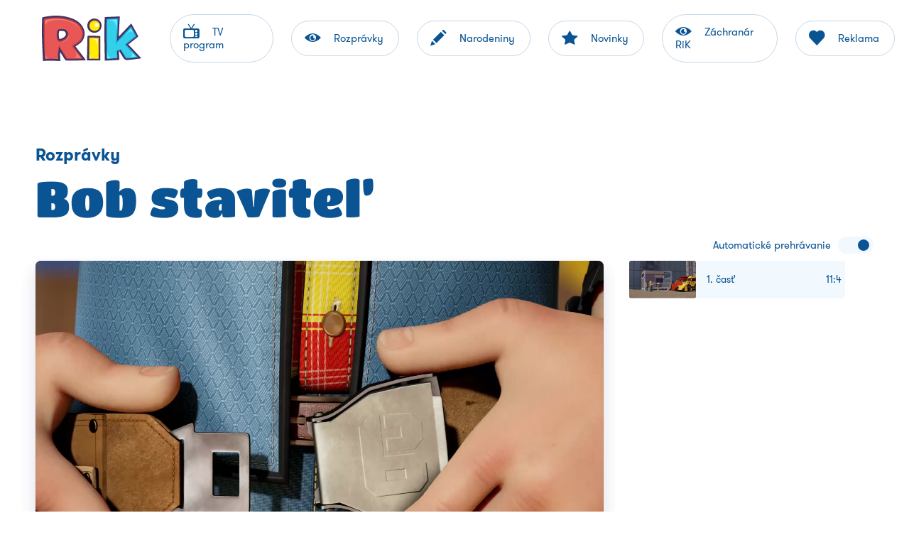

--- FILE ---
content_type: text/html; charset=UTF-8
request_url: https://www.tvrik.sk/rozpravka/bob-stavitel/
body_size: 24696
content:
<!DOCTYPE html>
<html lang="sk-SK">

<head>
  <meta charset="UTF-8">
  <title>
    Bob staviteľ - TV RiK  </title>
  <meta name="viewport" content="width=device-width, initial-scale=1.0">
  <meta name="author" content="H24">
  <link href="favicon2.ico" rel="icon" type="image/x-icon">
	
	<link rel="apple-touch-icon" sizes="180x180" href="https://www.tvrik.sk/wp-content/themes/rik/img/favicons2/apple-touch-icon.png">
<link rel="icon" type="image/png" sizes="32x32" href="https://www.tvrik.sk/wp-content/themes/rik/img/favicons2/favicon-32x32.png">
<link rel="icon" type="image/png" sizes="16x16" href="https://www.tvrik.sk/wp-content/themes/rik/img/favicons2/favicon-16x16.png">
<link rel="manifest" href="https://www.tvrik.sk/wp-content/themes/rik/img/favicons2/site.webmanifest">
<meta name="msapplication-TileColor" content="#da532c">
<meta name="theme-color" content="#ffffff">
	
  <script src="https://www.tvrik.sk/wp-content/themes/rik/js/vendors/modernizr.js"></script>
  <meta name='robots' content='max-image-preview:large' />

	<!-- This site is optimized with the Yoast SEO plugin v15.6.2 - https://yoast.com/wordpress/plugins/seo/ -->
	<meta name="robots" content="index, follow, max-snippet:-1, max-image-preview:large, max-video-preview:-1" />
	<link rel="canonical" href="https://www.tvrik.sk/rozpravka/bob-stavitel/" />
	<meta property="og:locale" content="sk_SK" />
	<meta property="og:type" content="article" />
	<meta property="og:title" content="Bob staviteľ - TV RiK" />
	<meta property="og:description" content="Bob a partia si užijú veľa zábavy pri spoločnej práci na dokončovaní zložitých úloh." />
	<meta property="og:url" content="https://www.tvrik.sk/rozpravka/bob-stavitel/" />
	<meta property="og:site_name" content="TV RiK" />
	<meta property="article:modified_time" content="2023-08-23T08:37:15+00:00" />
	<meta property="og:image" content="https://www.tvrik.sk/wp-content/uploads/2023/02/BobStavitel.jpg" />
	<meta property="og:image:width" content="1920" />
	<meta property="og:image:height" content="1080" />
	<meta name="twitter:card" content="summary_large_image" />
	<meta name="twitter:label1" content="Predpokladaný čas čítania">
	<meta name="twitter:data1" content="1 minúta">
	<script type="application/ld+json" class="yoast-schema-graph">{"@context":"https://schema.org","@graph":[{"@type":"WebSite","@id":"https://www.tvrik.sk/#website","url":"https://www.tvrik.sk/","name":"TV RiK","description":"","potentialAction":[{"@type":"SearchAction","target":"https://www.tvrik.sk/?s={search_term_string}","query-input":"required name=search_term_string"}],"inLanguage":"sk-SK"},{"@type":"ImageObject","@id":"https://www.tvrik.sk/rozpravka/bob-stavitel/#primaryimage","inLanguage":"sk-SK","url":"https://www.tvrik.sk/wp-content/uploads/2023/02/BobStavitel.jpg","width":1920,"height":1080},{"@type":"WebPage","@id":"https://www.tvrik.sk/rozpravka/bob-stavitel/#webpage","url":"https://www.tvrik.sk/rozpravka/bob-stavitel/","name":"Bob stavite\u013e - TV RiK","isPartOf":{"@id":"https://www.tvrik.sk/#website"},"primaryImageOfPage":{"@id":"https://www.tvrik.sk/rozpravka/bob-stavitel/#primaryimage"},"datePublished":"2022-03-21T11:47:32+00:00","dateModified":"2023-08-23T08:37:15+00:00","inLanguage":"sk-SK","potentialAction":[{"@type":"ReadAction","target":["https://www.tvrik.sk/rozpravka/bob-stavitel/"]}]}]}</script>
	<!-- / Yoast SEO plugin. -->


<link rel="alternate" type="application/rss+xml" title="RSS kanál komentárov webu TV RiK &raquo; ku článku Bob staviteľ" href="https://www.tvrik.sk/rozpravka/bob-stavitel/feed/" />
<link rel="alternate" title="oEmbed (JSON)" type="application/json+oembed" href="https://www.tvrik.sk/wp-json/oembed/1.0/embed?url=https%3A%2F%2Fwww.tvrik.sk%2Frozpravka%2Fbob-stavitel%2F" />
<link rel="alternate" title="oEmbed (XML)" type="text/xml+oembed" href="https://www.tvrik.sk/wp-json/oembed/1.0/embed?url=https%3A%2F%2Fwww.tvrik.sk%2Frozpravka%2Fbob-stavitel%2F&#038;format=xml" />
<style id='wp-img-auto-sizes-contain-inline-css' type='text/css'>
img:is([sizes=auto i],[sizes^="auto," i]){contain-intrinsic-size:3000px 1500px}
/*# sourceURL=wp-img-auto-sizes-contain-inline-css */
</style>
<style id='wp-emoji-styles-inline-css' type='text/css'>

	img.wp-smiley, img.emoji {
		display: inline !important;
		border: none !important;
		box-shadow: none !important;
		height: 1em !important;
		width: 1em !important;
		margin: 0 0.07em !important;
		vertical-align: -0.1em !important;
		background: none !important;
		padding: 0 !important;
	}
/*# sourceURL=wp-emoji-styles-inline-css */
</style>
<style id='wp-block-library-inline-css' type='text/css'>
:root{--wp-block-synced-color:#7a00df;--wp-block-synced-color--rgb:122,0,223;--wp-bound-block-color:var(--wp-block-synced-color);--wp-editor-canvas-background:#ddd;--wp-admin-theme-color:#007cba;--wp-admin-theme-color--rgb:0,124,186;--wp-admin-theme-color-darker-10:#006ba1;--wp-admin-theme-color-darker-10--rgb:0,107,160.5;--wp-admin-theme-color-darker-20:#005a87;--wp-admin-theme-color-darker-20--rgb:0,90,135;--wp-admin-border-width-focus:2px}@media (min-resolution:192dpi){:root{--wp-admin-border-width-focus:1.5px}}.wp-element-button{cursor:pointer}:root .has-very-light-gray-background-color{background-color:#eee}:root .has-very-dark-gray-background-color{background-color:#313131}:root .has-very-light-gray-color{color:#eee}:root .has-very-dark-gray-color{color:#313131}:root .has-vivid-green-cyan-to-vivid-cyan-blue-gradient-background{background:linear-gradient(135deg,#00d084,#0693e3)}:root .has-purple-crush-gradient-background{background:linear-gradient(135deg,#34e2e4,#4721fb 50%,#ab1dfe)}:root .has-hazy-dawn-gradient-background{background:linear-gradient(135deg,#faaca8,#dad0ec)}:root .has-subdued-olive-gradient-background{background:linear-gradient(135deg,#fafae1,#67a671)}:root .has-atomic-cream-gradient-background{background:linear-gradient(135deg,#fdd79a,#004a59)}:root .has-nightshade-gradient-background{background:linear-gradient(135deg,#330968,#31cdcf)}:root .has-midnight-gradient-background{background:linear-gradient(135deg,#020381,#2874fc)}:root{--wp--preset--font-size--normal:16px;--wp--preset--font-size--huge:42px}.has-regular-font-size{font-size:1em}.has-larger-font-size{font-size:2.625em}.has-normal-font-size{font-size:var(--wp--preset--font-size--normal)}.has-huge-font-size{font-size:var(--wp--preset--font-size--huge)}.has-text-align-center{text-align:center}.has-text-align-left{text-align:left}.has-text-align-right{text-align:right}.has-fit-text{white-space:nowrap!important}#end-resizable-editor-section{display:none}.aligncenter{clear:both}.items-justified-left{justify-content:flex-start}.items-justified-center{justify-content:center}.items-justified-right{justify-content:flex-end}.items-justified-space-between{justify-content:space-between}.screen-reader-text{border:0;clip-path:inset(50%);height:1px;margin:-1px;overflow:hidden;padding:0;position:absolute;width:1px;word-wrap:normal!important}.screen-reader-text:focus{background-color:#ddd;clip-path:none;color:#444;display:block;font-size:1em;height:auto;left:5px;line-height:normal;padding:15px 23px 14px;text-decoration:none;top:5px;width:auto;z-index:100000}html :where(.has-border-color){border-style:solid}html :where([style*=border-top-color]){border-top-style:solid}html :where([style*=border-right-color]){border-right-style:solid}html :where([style*=border-bottom-color]){border-bottom-style:solid}html :where([style*=border-left-color]){border-left-style:solid}html :where([style*=border-width]){border-style:solid}html :where([style*=border-top-width]){border-top-style:solid}html :where([style*=border-right-width]){border-right-style:solid}html :where([style*=border-bottom-width]){border-bottom-style:solid}html :where([style*=border-left-width]){border-left-style:solid}html :where(img[class*=wp-image-]){height:auto;max-width:100%}:where(figure){margin:0 0 1em}html :where(.is-position-sticky){--wp-admin--admin-bar--position-offset:var(--wp-admin--admin-bar--height,0px)}@media screen and (max-width:600px){html :where(.is-position-sticky){--wp-admin--admin-bar--position-offset:0px}}

/*# sourceURL=wp-block-library-inline-css */
</style><style id='global-styles-inline-css' type='text/css'>
:root{--wp--preset--aspect-ratio--square: 1;--wp--preset--aspect-ratio--4-3: 4/3;--wp--preset--aspect-ratio--3-4: 3/4;--wp--preset--aspect-ratio--3-2: 3/2;--wp--preset--aspect-ratio--2-3: 2/3;--wp--preset--aspect-ratio--16-9: 16/9;--wp--preset--aspect-ratio--9-16: 9/16;--wp--preset--color--black: #000000;--wp--preset--color--cyan-bluish-gray: #abb8c3;--wp--preset--color--white: #ffffff;--wp--preset--color--pale-pink: #f78da7;--wp--preset--color--vivid-red: #cf2e2e;--wp--preset--color--luminous-vivid-orange: #ff6900;--wp--preset--color--luminous-vivid-amber: #fcb900;--wp--preset--color--light-green-cyan: #7bdcb5;--wp--preset--color--vivid-green-cyan: #00d084;--wp--preset--color--pale-cyan-blue: #8ed1fc;--wp--preset--color--vivid-cyan-blue: #0693e3;--wp--preset--color--vivid-purple: #9b51e0;--wp--preset--gradient--vivid-cyan-blue-to-vivid-purple: linear-gradient(135deg,rgb(6,147,227) 0%,rgb(155,81,224) 100%);--wp--preset--gradient--light-green-cyan-to-vivid-green-cyan: linear-gradient(135deg,rgb(122,220,180) 0%,rgb(0,208,130) 100%);--wp--preset--gradient--luminous-vivid-amber-to-luminous-vivid-orange: linear-gradient(135deg,rgb(252,185,0) 0%,rgb(255,105,0) 100%);--wp--preset--gradient--luminous-vivid-orange-to-vivid-red: linear-gradient(135deg,rgb(255,105,0) 0%,rgb(207,46,46) 100%);--wp--preset--gradient--very-light-gray-to-cyan-bluish-gray: linear-gradient(135deg,rgb(238,238,238) 0%,rgb(169,184,195) 100%);--wp--preset--gradient--cool-to-warm-spectrum: linear-gradient(135deg,rgb(74,234,220) 0%,rgb(151,120,209) 20%,rgb(207,42,186) 40%,rgb(238,44,130) 60%,rgb(251,105,98) 80%,rgb(254,248,76) 100%);--wp--preset--gradient--blush-light-purple: linear-gradient(135deg,rgb(255,206,236) 0%,rgb(152,150,240) 100%);--wp--preset--gradient--blush-bordeaux: linear-gradient(135deg,rgb(254,205,165) 0%,rgb(254,45,45) 50%,rgb(107,0,62) 100%);--wp--preset--gradient--luminous-dusk: linear-gradient(135deg,rgb(255,203,112) 0%,rgb(199,81,192) 50%,rgb(65,88,208) 100%);--wp--preset--gradient--pale-ocean: linear-gradient(135deg,rgb(255,245,203) 0%,rgb(182,227,212) 50%,rgb(51,167,181) 100%);--wp--preset--gradient--electric-grass: linear-gradient(135deg,rgb(202,248,128) 0%,rgb(113,206,126) 100%);--wp--preset--gradient--midnight: linear-gradient(135deg,rgb(2,3,129) 0%,rgb(40,116,252) 100%);--wp--preset--font-size--small: 13px;--wp--preset--font-size--medium: 20px;--wp--preset--font-size--large: 36px;--wp--preset--font-size--x-large: 42px;--wp--preset--spacing--20: 0.44rem;--wp--preset--spacing--30: 0.67rem;--wp--preset--spacing--40: 1rem;--wp--preset--spacing--50: 1.5rem;--wp--preset--spacing--60: 2.25rem;--wp--preset--spacing--70: 3.38rem;--wp--preset--spacing--80: 5.06rem;--wp--preset--shadow--natural: 6px 6px 9px rgba(0, 0, 0, 0.2);--wp--preset--shadow--deep: 12px 12px 50px rgba(0, 0, 0, 0.4);--wp--preset--shadow--sharp: 6px 6px 0px rgba(0, 0, 0, 0.2);--wp--preset--shadow--outlined: 6px 6px 0px -3px rgb(255, 255, 255), 6px 6px rgb(0, 0, 0);--wp--preset--shadow--crisp: 6px 6px 0px rgb(0, 0, 0);}:where(.is-layout-flex){gap: 0.5em;}:where(.is-layout-grid){gap: 0.5em;}body .is-layout-flex{display: flex;}.is-layout-flex{flex-wrap: wrap;align-items: center;}.is-layout-flex > :is(*, div){margin: 0;}body .is-layout-grid{display: grid;}.is-layout-grid > :is(*, div){margin: 0;}:where(.wp-block-columns.is-layout-flex){gap: 2em;}:where(.wp-block-columns.is-layout-grid){gap: 2em;}:where(.wp-block-post-template.is-layout-flex){gap: 1.25em;}:where(.wp-block-post-template.is-layout-grid){gap: 1.25em;}.has-black-color{color: var(--wp--preset--color--black) !important;}.has-cyan-bluish-gray-color{color: var(--wp--preset--color--cyan-bluish-gray) !important;}.has-white-color{color: var(--wp--preset--color--white) !important;}.has-pale-pink-color{color: var(--wp--preset--color--pale-pink) !important;}.has-vivid-red-color{color: var(--wp--preset--color--vivid-red) !important;}.has-luminous-vivid-orange-color{color: var(--wp--preset--color--luminous-vivid-orange) !important;}.has-luminous-vivid-amber-color{color: var(--wp--preset--color--luminous-vivid-amber) !important;}.has-light-green-cyan-color{color: var(--wp--preset--color--light-green-cyan) !important;}.has-vivid-green-cyan-color{color: var(--wp--preset--color--vivid-green-cyan) !important;}.has-pale-cyan-blue-color{color: var(--wp--preset--color--pale-cyan-blue) !important;}.has-vivid-cyan-blue-color{color: var(--wp--preset--color--vivid-cyan-blue) !important;}.has-vivid-purple-color{color: var(--wp--preset--color--vivid-purple) !important;}.has-black-background-color{background-color: var(--wp--preset--color--black) !important;}.has-cyan-bluish-gray-background-color{background-color: var(--wp--preset--color--cyan-bluish-gray) !important;}.has-white-background-color{background-color: var(--wp--preset--color--white) !important;}.has-pale-pink-background-color{background-color: var(--wp--preset--color--pale-pink) !important;}.has-vivid-red-background-color{background-color: var(--wp--preset--color--vivid-red) !important;}.has-luminous-vivid-orange-background-color{background-color: var(--wp--preset--color--luminous-vivid-orange) !important;}.has-luminous-vivid-amber-background-color{background-color: var(--wp--preset--color--luminous-vivid-amber) !important;}.has-light-green-cyan-background-color{background-color: var(--wp--preset--color--light-green-cyan) !important;}.has-vivid-green-cyan-background-color{background-color: var(--wp--preset--color--vivid-green-cyan) !important;}.has-pale-cyan-blue-background-color{background-color: var(--wp--preset--color--pale-cyan-blue) !important;}.has-vivid-cyan-blue-background-color{background-color: var(--wp--preset--color--vivid-cyan-blue) !important;}.has-vivid-purple-background-color{background-color: var(--wp--preset--color--vivid-purple) !important;}.has-black-border-color{border-color: var(--wp--preset--color--black) !important;}.has-cyan-bluish-gray-border-color{border-color: var(--wp--preset--color--cyan-bluish-gray) !important;}.has-white-border-color{border-color: var(--wp--preset--color--white) !important;}.has-pale-pink-border-color{border-color: var(--wp--preset--color--pale-pink) !important;}.has-vivid-red-border-color{border-color: var(--wp--preset--color--vivid-red) !important;}.has-luminous-vivid-orange-border-color{border-color: var(--wp--preset--color--luminous-vivid-orange) !important;}.has-luminous-vivid-amber-border-color{border-color: var(--wp--preset--color--luminous-vivid-amber) !important;}.has-light-green-cyan-border-color{border-color: var(--wp--preset--color--light-green-cyan) !important;}.has-vivid-green-cyan-border-color{border-color: var(--wp--preset--color--vivid-green-cyan) !important;}.has-pale-cyan-blue-border-color{border-color: var(--wp--preset--color--pale-cyan-blue) !important;}.has-vivid-cyan-blue-border-color{border-color: var(--wp--preset--color--vivid-cyan-blue) !important;}.has-vivid-purple-border-color{border-color: var(--wp--preset--color--vivid-purple) !important;}.has-vivid-cyan-blue-to-vivid-purple-gradient-background{background: var(--wp--preset--gradient--vivid-cyan-blue-to-vivid-purple) !important;}.has-light-green-cyan-to-vivid-green-cyan-gradient-background{background: var(--wp--preset--gradient--light-green-cyan-to-vivid-green-cyan) !important;}.has-luminous-vivid-amber-to-luminous-vivid-orange-gradient-background{background: var(--wp--preset--gradient--luminous-vivid-amber-to-luminous-vivid-orange) !important;}.has-luminous-vivid-orange-to-vivid-red-gradient-background{background: var(--wp--preset--gradient--luminous-vivid-orange-to-vivid-red) !important;}.has-very-light-gray-to-cyan-bluish-gray-gradient-background{background: var(--wp--preset--gradient--very-light-gray-to-cyan-bluish-gray) !important;}.has-cool-to-warm-spectrum-gradient-background{background: var(--wp--preset--gradient--cool-to-warm-spectrum) !important;}.has-blush-light-purple-gradient-background{background: var(--wp--preset--gradient--blush-light-purple) !important;}.has-blush-bordeaux-gradient-background{background: var(--wp--preset--gradient--blush-bordeaux) !important;}.has-luminous-dusk-gradient-background{background: var(--wp--preset--gradient--luminous-dusk) !important;}.has-pale-ocean-gradient-background{background: var(--wp--preset--gradient--pale-ocean) !important;}.has-electric-grass-gradient-background{background: var(--wp--preset--gradient--electric-grass) !important;}.has-midnight-gradient-background{background: var(--wp--preset--gradient--midnight) !important;}.has-small-font-size{font-size: var(--wp--preset--font-size--small) !important;}.has-medium-font-size{font-size: var(--wp--preset--font-size--medium) !important;}.has-large-font-size{font-size: var(--wp--preset--font-size--large) !important;}.has-x-large-font-size{font-size: var(--wp--preset--font-size--x-large) !important;}
/*# sourceURL=global-styles-inline-css */
</style>

<style id='classic-theme-styles-inline-css' type='text/css'>
/*! This file is auto-generated */
.wp-block-button__link{color:#fff;background-color:#32373c;border-radius:9999px;box-shadow:none;text-decoration:none;padding:calc(.667em + 2px) calc(1.333em + 2px);font-size:1.125em}.wp-block-file__button{background:#32373c;color:#fff;text-decoration:none}
/*# sourceURL=/wp-includes/css/classic-themes.min.css */
</style>
<link rel='stylesheet' id='wmpci-public-style-css' href='https://www.tvrik.sk/wp-content/plugins/wp-modal-popup-with-cookie-integration/assets/css/wmpci-public.css?ver=2.2' type='text/css' media='all' />
<link rel='stylesheet' id='screen-css' href='https://www.tvrik.sk/wp-content/themes/rik/css/screen.css?ver=1768815936' type='text/css' media='all' />
<link rel='stylesheet' id='custom-css' href='https://www.tvrik.sk/wp-content/themes/rik/css/custom.css?ver=1768815936' type='text/css' media='all' />
<script type="text/javascript" src="https://www.tvrik.sk/wp-includes/js/jquery/jquery.min.js?ver=3.7.1" id="jquery-core-js"></script>
<script type="text/javascript" src="https://www.tvrik.sk/wp-includes/js/jquery/jquery-migrate.min.js?ver=3.4.1" id="jquery-migrate-js"></script>
<link rel="https://api.w.org/" href="https://www.tvrik.sk/wp-json/" /><link rel="alternate" title="JSON" type="application/json" href="https://www.tvrik.sk/wp-json/wp/v2/show/816" /><link rel="EditURI" type="application/rsd+xml" title="RSD" href="https://www.tvrik.sk/xmlrpc.php?rsd" />
<meta name="generator" content="WordPress 6.9" />
<link rel='shortlink' href='https://www.tvrik.sk/?p=816' />
<!-- start Simple Custom CSS and JS -->
<style type="text/css">
.page-id-115 .hero-component.landing .content .title {
  font-size: 26pt;
  width: 50%;
  font-weight: 100;
}

@media only screen and (max-width: 772px) {
    .page-id-115 .hero-component.landing .content .title {
        font-size: 21px;
margin-top: -150px;
width: 70%;
padding-top: 70px;
    }
}

.page-id-115 .hero-component.landing .content{
margin-top: 300px;
margin-bottom: 90px;
  }

@media only screen and (min-width: 1240px) {
   .content-section  {
        padding-top: 40px;
    }
}


.design1 .wmpci-popup-body{
    background-color: rgba(0, 0, 0, 0)!important;
}

@media only screen and (max-width: 1000px) {
  .wmpci-popup-body {
    max-width: 90%;
}
  }

.page-id-828 #hero{
 display: none;   
  }

.page-id-828 .content-section.has-line:before{
 display: none;   
  }

@media only screen and (min-width: 765px) {
  #pg-828-3 { padding-top: 0px;
  
}}

@media only screen and (min-width: 1000px) {
  #pg-828-3 { padding-top: 80px;
  
}}

@media only screen and (min-width: 1200px) {
  #pg-828-3 { padding-top: 130px;
  
}}

@media only screen and (min-width: 1400px) {
  #pg-828-3 { padding-top: 250px;
  
}}

@media only screen and (min-width: 1600px) {
  #pg-828-3 { padding-top: 350px;
  
}}


@media only screen and (min-width: 765px) {
#pg-828-0 { margin-bottom: 0px !important;

}
}
body #footer,
body.white-bg #footer {
background-image: -webkit-gradient(linear,left top,left bottom,from(rgba(255,255,255,.01)),color-stop(50%,rgba(199,242,255,.75)),to(rgba(255,255,255,.01)));
background-image: linear-gradient(rgba(255, 255, 255, 0.01), rgba(169, 225, 242, 0.96) 51.68%);
}

#header .logo img, #header .logo svg {
width: 180px;
height: auto;
display: block;
}

.brand-list-component .list>.item {
width: 16%;
}



.border {
  border: 1px solid rgb(10, 84, 147);
  border-radius: 10px;
}

.download-icon-1 {
	max-width: 60px;
	margin-left: 0;
	margin-right: auto;
filter: brightness(0) saturate(100%) invert(23%) sepia(92%) saturate(953%) hue-rotate(180deg) brightness(95%) contrast(103%);
}

.download-icon-1:hover {
	filter: invert(54%) sepia(29%) saturate(2907%) hue-rotate(160deg) brightness(105%) contrast(106%);
}

h2.position {
  margin-top:10px
  }

.size-pdf {
	color: #000;
	padding: 5px 10px;
	border-radius: 20px;
	background-color: #ffe200;
}



.contact-form-container .form-title {
color: #0c0142;
}

.schedule-day-item-container .image figure img,
.show-list-item-container figure img,
.hero-component.home .hero-slider-component .slider .slider-item figure,
.on-air-item-container figure img,
.latest-show-list-component .list>.item figure img {
      height: 100%;
}

#header .logo img, #header .logo svg {
  width:140px
}

form.birthday .file-input-inner-html .text .small, form.birthday .file-input-inner-html .text br {
    display: block;
}</style>
<!-- end Simple Custom CSS and JS -->

  <script src="https://www.google.com/recaptcha/api.js?render=6LcveBoaAAAAAAS7Up9zFDj8oxfMY7Yh0T45HbbT"></script>
  <script>
    grecaptcha.ready(function() {
      grecaptcha.execute('6LcveBoaAAAAAAS7Up9zFDj8oxfMY7Yh0T45HbbT', {
          action: 'contact'
        })
        .then(function(token) {
          var elements = document.getElementsByClassName('g-recaptcha');
          for (var i = 0; i < elements.length; ++i) {
            elements[i].value = token;
          }
        });
    });
  </script>
	
<!-- Global site tag (gtag.js) - Google Analytics -->
<script async src="https://www.googletagmanager.com/gtag/js?id=G-WRYQ555R9N"></script>
<script>
  window.dataLayer = window.dataLayer || [];
  function gtag(){dataLayer.push(arguments);}
  gtag('js', new Date());

  gtag('config', 'G-WRYQ555R9N');
</script>
	
</head>

<body class="wp-singular show-template-default single single-show postid-816 wp-theme-rik page-show">
  <header id="header">
    <div class="header-top">
      <div class="container">
        <div class="header-inner">
          <div class="left-side">
			  <div class="logo"><a href="https://www.tvrik.sk" title="TV RiK">
<svg version="1.1" id="Layer_1" xmlns="http://www.w3.org/2000/svg" xmlns:xlink="http://www.w3.org/1999/xlink" x="0px" y="0px"
	 viewBox="0 0 988.8060913 449.5640259" style="enable-background:new 0 0 988.8060913 449.5640259;" xml:space="preserve">
<style type="text/css">
	.st0{display:none;}
	.st1{display:none;fill:#FFFFFF;}
	.st2{fill:#403466;}
	.st3{fill:#E85656;}
	.st4{fill:#C13D3D;}
	.st5{fill:#FFEC00;}
	.st6{fill:#FFBC00;}
	.st7{fill:#32D0EA;}
	.st8{fill:#27A4D6;}
	.st9{fill:#FFF5CA;}
	.st10{fill:#5EF1FC;}
	.st11{fill:#F27D75;}
	.st12{display:inline;fill:url(#PASIK_1_);}
	.st13{display:inline;}
	.st14{display:inline;opacity:0.5;}
	.st15{fill:url(#SVGID_1_);}
	.st16{fill:url(#SVGID_2_);}
	.st17{fill:url(#SVGID_3_);}
	.st18{fill:url(#SVGID_4_);}
	.st19{fill:url(#SVGID_5_);}
	.st20{display:inline;fill:url(#PASIK_2_);}
	.st21{fill:url(#SVGID_6_);}
	.st22{fill:url(#SVGID_7_);}
	.st23{fill:url(#SVGID_8_);}
	.st24{fill:url(#SVGID_9_);}
	.st25{fill:url(#SVGID_10_);}
</style>
<rect id="BLACK" x="-505.5969543" y="-370.679657" class="st0" width="2000" height="1200"/>
<rect id="WHITE_00000128444147407819114540000006572852131384861874_" x="-505.5969543" y="-370.679657" class="st1" width="2000" height="1200"/>
<rect id="WHITE" x="-505.5969543" y="-370.679657" class="st1" width="2000" height="1200"/>
<g>
	<g id="RIK">
		<path class="st2" d="M182.0622559,360.329071c-3.7619019,30.1500854,0.2226257,58.9985352,1.6441345,89.2349548
			c-56.7217407-1.9484558-113.3907776-8.4776306-171.6952972-0.3737183
			c-2.636281-1.8974915-1.621995-6.6998596-1.8603458-10.8530579C2.3862286,303.0485535-3.2643783,167.7142487,2.1307118,32.1657944
			c0.294924-7.4095917-1.2425959-14.9794064,9.9451952-17.3504333
			C113.7688751-6.7363563,214.2470703-7.9337273,312.1132507,32.5555305
			c31.3633728,12.9756584,59.6376343,31.314476,80.4639282,58.6728935
			c29.8509827,39.2136993,42.2932739,82.7005005,24.7561035,130.7303619
			c-12.2683716,33.5999908-39.8313293,54.0708466-68.4465942,72.9571686
			c-4.3532715,2.8731079-8.9200134,5.4229431-14.9512634,9.066803
			c32.2521667,46.3321228,70.0181885,87.7825623,102.6137085,134.3600464
			c-8.4455261,3.7623596-16.1610718,3.3104248-23.4736938,3.6021118
			c-53.7431641,2.1438904-107.4954529,3.8595886-161.3075714,3.0541687
			c-11.6475983-0.1743774-19.3964539-3.8740234-25.5311584-14.223938
			C212.1085815,406.9393921,196.8576202,383.7692261,182.0622559,360.329071z M167.9072418,191.6683502
			c1.1766205,10.4006805,2.2237701,20.8181915,3.5782928,31.1956024c0.8137817,6.2344513,3.9226685,9.1491394,10.8173828,7.4041138
			c17.9525299-4.5436707,34.1312714-12.3905029,47.0404968-25.7680511
			c9.1698914-9.5024109,10.97435-21.1411591,6.6274414-33.6165924c-4.3700562-12.5418243-13.625885-18.5444641-26.5458832-19.047287
			c-9.2536316-0.3600159-18.5289764-0.1206512-27.7912903-0.3130341
			c-7.7157288-0.1601562-11.7616425,2.7672119-12.3072662,11.1403656
			C168.697052,172.3218689,167.5834961,181.9293823,167.9072418,191.6683502z"/>
		<path class="st2" d="M448.2759094,442.8995972c1.7314758-82.6724854,3.3965454-162.17276,5.0954895-243.293045
			c43.7454224-2.658783,86.184021-0.5306854,127.8435669,2.3154449c0,81.2902222,0,161.4989624,0,240.9776001
			C536.0855103,442.8995972,493.0865784,442.8995972,448.2759094,442.8995972z"/>
		<path class="st2" d="M764.8023682,343.8322449c1.9886475,32.6326294,3.8204346,62.6921387,5.7116089,93.7258301
			c-48.6710205,2.5597229-96.1518555,5.0567932-145.6950684,7.6622925
			c1.1266479-143.971405-9.4755249-287.1438599,0.5244751-431.3536682
			c49.480896-1.971509,98.6143188-3.9290848,149.7994385-5.9684768
			c-3.8405151,66.0669937-7.664978,131.8577118-11.6503296,200.4160004
			c42.4495239-44.4723663,83.2885132-87.2574234,125.2084961-131.1750946
			c23.7435303,42.8335342,46.9291992,84.6605988,70.9198608,127.9398193
			c-31.3659058,28.1074982-66.2698364,52.1977234-99.8487549,79.8695679
			c42.8374023,45.2324829,85.524231,90.3058777,129.0339966,136.2481689
			c-10.8927002,4.0891724-21.2855225,4.3659668-31.3712158,5.8040466
			c-34.8110962,4.963562-69.7354736,8.7391663-104.8294067,11.4058228
			c-19.2857056,1.4654846-32.2858887-4.6469727-42.0536499-21.2386169
			C796.4547729,393.2225952,781.1888428,369.9654236,764.8023682,343.8322449z"/>
		<path class="st2" d="M451.3551636,99.1169739c-0.026825-39.3633995,30.9118042-70.289917,70.456604-70.4289474
			c39.7041016-0.1396198,71.9418945,31.7453442,71.6959229,70.9113922
			c-0.2459717,39.1867294-31.3807373,69.942131-70.8987427,70.0350571
			C482.2652588,169.7293396,451.3824768,139.1657257,451.3551636,99.1169739z"/>
	</g>
	<g id="RIK_00000026132631695686406330000009556095177873689260_">
		<g>
			<path class="st3" d="M162.9718018,429.8737793c-5.6801758-0.2853699-11.3377991-0.588501-16.9169312-0.8861694
				c-22.5704727-1.2084045-45.9096756-2.4577637-69.3348999-2.4577637c-15.9072037,0-30.6660767,0.5857544-44.6227684,1.7791443
				c-7.0776787-125.232666-12.6540718-258.9596252-7.4081097-392.0776062
				c43.0518417-8.7428131,82.3255539-12.9865532,119.9484634-12.9865532
				c58.0435181,0,110.7393646,10.1273575,161.0982819,30.9623718c31.6402893,13.0903282,55.1242371,30.0980568,71.793335,51.9967384
				c28.2915955,37.1654968,35.4041138,73.4188843,21.7443848,110.8328857
				c-10.1505432,27.8000488-34.3158569,45.4959564-60.2998657,62.6457062
				c-2.4564209,1.6221008-5.2282104,3.2619934-8.4369812,5.1599426c-1.7982483,1.0636597-3.7180481,2.1983337-5.8085022,3.4627075
				l-19.1487122,11.5706177l12.7824097,18.3622131c16.6465759,23.9126892,34.8299561,46.6852417,52.4152527,68.7081909
				c9.6289673,12.0594177,19.4463806,24.3536987,29.0261841,36.863739
				c-38.1103516,1.458252-78.3876648,2.6898804-118.6328735,2.6898804c-9.3415527,0-18.5765991-0.066925-27.4484406-0.1993713
				c-5.5129089-0.0832825-5.9532623-0.824707-7.8034058-3.9474182
				c-10.2277222-17.2562561-21.1190338-34.3008423-31.6512299-50.785614
				c-4.2888031-6.7124329-8.5782776-13.426239-12.8295288-20.1604919l-31.2893982-49.5731201l-7.2579041,58.1698303
				C159.8600006,384.2972717,161.4199982,407.4644165,162.9718018,429.8737793z M182.687851,132.8146973
				c-18.6168823,0-31.4327545,12.0730896-32.6500397,30.7561951c-0.1529236,2.347168-0.3358917,4.6902313-0.5188599,7.0332947
				c-0.5966949,7.6627655-1.2138672,15.5849609-0.9325867,24.0342102l0.0279999,0.831543l0.0935211,0.8274536
				c0.3447723,3.048996,0.6779327,6.100708,1.0117798,9.1510773c0.8001404,7.3132172,1.627594,14.874939,2.6093292,22.4011536
				c2.5212555,19.3098297,16.6813965,26.1629028,28.0417328,26.1629028c2.7957001,0,5.7286377-0.3836823,8.7182312-1.1414948
				c23.6430206-5.9832916,42.2824249-16.2990723,56.9860077-31.5358429
				c14.4673615-14.9909973,18.4946747-34.5534515,11.3405304-55.0812378
				c-7.0326233-20.1837158-23.6293488-32.2499695-45.533493-33.103363
				c-5.7723389-0.2239227-11.4456787-0.2321167-16.9312744-0.2389526c-3.8900909-0.0040894-7.5637665-0.009552-11.24086-0.0860138
				C183.3644257,132.8187866,183.023056,132.8146973,182.687851,132.8146973z"/>
			<g>
				<path class="st4" d="M162.9717712,429.8737488c-43.6947098-1.4846497-89.366333-3.8280334-132.8426361,0.7610779
					c-6.8803711-98.6436462-12.2241077-197.4510651-12.4850197-296.3729858
					c-0.100769-34.201622,0.2885399-68.4325562,1.5978107-102.6327515
					c78.0090179-16.7724266,160.3263702-21.4487267,238.07341-0.5016556
					c25.4455872,6.9458675,50.5963745,15.6213932,73.9139099,28.0824261
					c20.5752258,11.1895638,39.5994568,26.4400063,53.3136902,45.6749916
					c6.0244141,8.1150818,11.3066406,16.7650604,15.7823486,25.8248367
					c13.2020569,27.2326202,15.8531189,56.1157684,6.0383301,84.9290466
					c-7.7065735,24.9579315-27.3507996,43.666687-47.9305115,58.131012
					c-10.3272705,7.5127869-22.1139832,14.728363-33.1455688,21.1595459
					c0.0000305,0.0001221-16.6689758,9.975769-16.6689758,9.975769l1.7836914-8.3864136
					c28.2524109,42.4901428,62.2416077,83.7054138,93.3989868,124.2297974
					c-0.0001831,0.000061,6.0420532,7.7860107,6.0420532,7.7860107
					c-28.0981445,0.8877258-56.2802429,1.6936951-84.4011841,2.0261536
					c-18.6524353,0.2212219-37.3167725,0.2075195-55.9707642-0.1559143c0,0-9.3293457-0.1588745-9.3293457-0.1588745
					c-3.0369568-0.1087952-6.5029144,0.0272522-9.7114868-0.3213806c-5.2688293-0.5203552-6.7166748-3.8581543-9.0886536-7.9936218
					c-23.3370667-39.2571411-49.3581848-79.9780579-72.9719543-118.9743958
					c-0.0003662,0.0002747,3.8660278-0.8620911,3.8660278-0.8620911l-4.4522095,31.8461304
					c-1.2087708,9.1174927-3.3057861,22.7731934-4.3722382,31.8239136
					C160.9631653,387.023468,161.896698,408.5278625,162.9717712,429.8737488L162.9717712,429.8737488z M162.9717712,429.8737488
					c-1.9272461-21.3689575-3.6261139-42.864624-1.8368225-64.3307495
					c0.8462219-9.1548767,2.4187927-22.7041016,3.4166565-32.0058594
					c0.5275269-4.4221191,3.7366028-34.3096008,4.1490326-37.7888184
					c21.3032074,32.9534302,42.7879791,65.7237244,64.140625,98.6426392
					c5.2816467,8.303833,10.9942322,17.2771606,16.0989685,25.7280884c0.5075836,0.8251648,0.8977509,1.5461121,1.3639069,2.053833
					c0.0417786,0.020813-0.0033264,0.0006714,0.0284729,0.0039062c0.022644,0.0166626,0.425354,0.1359253,1.0012817,0.1862793
					c24.5338135,0.3215942,49.3911133-0.198822,73.9349976-0.8213196c24.7789307-0.651886,49.557312-1.6407166,74.3418579-2.7633972
					l-3.8051758,8.0928345c-23.4977112-29.8065491-50.0205383-61.4302979-72.437561-91.7878113
					c-8.1774902-11.0608826-18.2055664-25.6616821-26.1999817-36.959137
					c-0.0000305-0.0001221,5.3725891-3.277832,5.3725891-3.277832
					c32.1748657-20.1842957,77.1261902-42.6640167,90.7991943-79.8951111
					c1.8288269-5.3919678,3.5837402-10.9547577,4.5537415-16.5632019c0.6068726-2.6668091,1.0042419-6.3114166,1.3258972-9.0128937
					c0.2481079-2.9728851,0.440155-6.0909424,0.3870544-9.0736694c-0.0282898-9.0179138-1.4433594-18.2845154-4.1106567-26.8911133
					c-2.2872009-8.0299377-5.9623108-15.8730316-9.898407-23.2725525
					c-18.3113098-32.7318115-43.3806763-52.8779678-77.4921265-67.9233932
					c-88.4597931-39.0322952-188.765564-39.6082802-282.29953-20.4838905
					c0.0000343-0.0006027,4.4897804-5.2781601,4.4897804-5.2781601
					c-1.3771973,32.5877724-2.3059082,65.2081604-2.6378174,97.8467102
					c-0.983284,97.9927826,2.2972183,195.9872437,6.5591164,293.8899841c0.0000267,0-2.3004494-1.9954834-2.3004494-1.9954834
					C74.9305191,423.046051,119.9449768,426.7751465,162.9717712,429.8737488L162.9717712,429.8737488z"/>
				<path class="st4" d="M182.6878357,132.8146973c-15.3639221-0.0635223-28.1529388,9.1487579-30.9969635,24.5566254
					c-0.9008331,4.5596619-0.8447723,13.0151825-1.0588989,17.7503052
					c-0.1870575,6.8156586-0.1697845,13.568222,0.4875641,20.2639008c1.3302155,7.8223877,3.1914978,18.78302,4.6937714,27.3617706
					c-0.0000458-0.0000153,0.7938385,4.5752411,0.7938385,4.5752411c0.1762695,0.5692902,0.5645752,2.4584503,0.7184448,3.0365601
					c2.9025726,10.7710876,11.6528015,17.8657227,22.8805695,17.6123962c3.7242432,0.048172,8.2449341-1.4219513,11.9263-2.4782257
					c7.0701904-2.1698761,14.0514526-4.8009949,20.6570435-8.0115204
					c11.7907715-5.6973267,22.7139435-13.390213,31.7222748-22.9333344
					c0.7305603-0.8911285,2.0177307-2.2783813,2.6662598-3.2318115
					c16.4095764-20.5297394,11.3739014-54.7690582-10.534256-69.7749481
					c-6.2874451-4.225708-13.7917023-6.8237457-21.3809357-7.7162933
					c-3.0530243-0.4397736-10.7416229-0.5590973-13.9344635-0.6736298
					C195.1186218,132.9142151,188.9007263,132.9249573,182.6878357,132.8146973L182.6878357,132.8146973z M182.6878357,132.8146973
					l18.6451416,0.0369873c6.2071533,0.0811157,12.4518433-0.3629761,18.6864014,0.6130371
					c6.2081909,0.9332886,12.3044434,2.9127808,17.9154053,5.9767151
					c17.3214417,9.6744995,26.8638306,29.6799164,27.0539551,49.2224274
					c0.2601624,27.9698944-23.2358551,48.9103546-46.5133972,60.4726715
					c-7.3578339,3.612381-15.0022888,6.3895111-22.8566589,8.519989c-5.0844116,1.3789062-10.050705,2.6033936-15.5002594,2.381012
					c-16.2358246-0.4692993-28.9777222-11.812561-31.5735321-27.7416229
					c-0.121582-0.7494354-0.374115-3.0532227-0.4821472-3.8507843c0.0000305-0.0000305-0.2885437-4.6835632-0.2885437-4.6835632
					c-0.5345459-9.1304626-1.1991272-19.1534729-1.6649475-28.207428
					c0.1122131-6.9492493,0.7962341-13.8541565,1.6228943-20.6455994
					c0.6652832-4.8306885,1.2771301-13.2051849,2.5075836-17.8692627
					C154.128952,141.7462006,167.1092377,132.6383667,182.6878357,132.8146973L182.6878357,132.8146973z"/>
			</g>
		</g>
		<g>
			<path class="st5" d="M471.332489,424.1976929l4.236908-202.2548981c6.894043-0.2061768,13.9491882-0.3072205,21.26651-0.3072205
				c22.4039001,0,44.2492981,0.9626312,65.0461121,2.2160797v200.3460388H471.332489z"/>
			<path class="st6" d="M471.332489,424.1977234c-0.6873474-53.0368347-1.3625183-110.9321899-1.1435547-163.7787476
				c0.0343628-10.8626099,0.317627-32.4261169,0.3954163-43.3867035c2.8105164,0.0261536,23.2354431-0.644928,26.5757446-0.6585083
				c23.4252319-0.1589508,46.8747559,0.8795013,70.2279053,2.2871094
				c-0.005188,51.3897247-0.3577271,103.9983978-1.2896118,155.4502411
				c-0.2376709,14.0369568-0.7380371,39.2934265-1.1380005,53.3239136c0.0001831,0.0001831-3.0784302-0.0794678-3.0784302-0.0794678
				C535.9501953,426.960907,497.5741882,425.0475159,471.332489,424.1977234L471.332489,424.1977234z M471.332489,424.1977234
				c15.0229797-0.55896,53.9119568-1.9980164,68.3970642-2.5117188c7.4246216-0.2903442,14.791687-0.4460449,22.1524048-0.6461182
				l-3.1577148,3.1577148c-1.6787109-66.3198242-2.3145142-134.0691223-2.338562-200.3458405
				c0.000061,0.0000153,5.1655884,5.4862823,5.1655884,5.4862823c-28.1760864-1.8439941-57.5390625-2.7274933-85.8313293-2.3647919
				c0-0.0001373,4.8809204-4.924942,4.8809204-4.924942c-0.4008789,14.2230072-1.1710815,35.6931152-1.7576294,49.7155151
				C476.9025269,320.0033569,473.9179993,375.6500244,471.332489,424.1977234L471.332489,424.1977234z"/>
		</g>
		<g>
			<path class="st7" d="M647.5159912,425.3829041c0-45.2460938-0.9885864-90.6983643-1.9511719-134.8548279
				c-1.8146973-83.3386993-3.6867065-169.3194885,1.1578369-254.1874695l107.781189-4.2942619l-13.6228638,234.3232727
				L885.8235474,114.519371l48.8535767,88.1340714c-14.2932739,12.0375824-29.2324219,23.5194397-44.8392334,35.5133362
				c-13.697937,10.526062-27.862854,21.4125977-41.7628784,32.8671265l-17.3422241,14.2919006l117.6818237,124.2618408
				c-31.3924561,4.3120117-63.565979,7.7324219-95.758606,10.177887c-1.3067017,0.0996704-2.56427,0.1502075-3.7371216,0.1502075
				c-9.1674805,0-13.6993408-2.7008057-18.6530762-11.1159363c-9.9744263-16.9421997-20.3939819-33.3450317-31.4266357-50.7105103
				c-4.770813-7.5098267-9.6467285-15.1848755-14.6278076-23.1275635l-38.7029419,12.4171753l4.425354,72.6173706
				L647.5159912,425.3829041z"/>
			<path class="st8" d="M647.5159912,425.3829041c-2.0162354-129.7393494-11.2800293-259.5115356-4.7506714-389.2680969
				c0.000061,0,0.1754761-3.569397,0.1754761-3.569397l3.6241455-0.1653748L754.321167,27.463438l5.0380859-0.2298584
				c-2.2928467,42.0128326-7.6204834,140.0592651-9.859314,180.8581848
				c0.000061,0.000061-3.3101196,58.5864258-3.3101196,58.5864258l-9.1555176-3.9804077
				c41.0526733-42.944046,104.1414795-109.5640411,144.8549194-151.9332275
				c0.000061-0.0003662,5.1166382-5.3483582,5.1166382-5.3483582l3.574585,6.4664917l48.7507324,88.1908264l2.1239014,3.84198
				c-26.5835571,22.5669403-54.7338257,42.6750488-81.8656616,64.3100281
				c-8.5759888,6.8558655-17.1193237,13.9501038-25.6950073,20.9364929l0.447876-7.2543945
				c29.2120972,31.0174866,88.0232544,93.6634827,117.1168213,124.796814c0-0.0001221,5.5983887,5.9778442,5.5983887,5.9778442
				c-20.0722046,2.678894-40.2675781,5.0967712-60.4077759,7.0400391
				c-12.5759277,1.335144-26.6690063,2.3488464-39.3588867,3.3130493
				c-13.6065674,1.2426453-22.7015991,0.5561829-29.9294434-12.5307617
				c-10.7957153-18.8971558-33.656189-55.1238708-45.3890381-74.1386414
				c0.000061,0.0000305,3.0463257,1.1123962,3.0463257,1.1123962l-38.8303223,12.0194092l1.5412598-2.2541504l3.6240234,72.6660767
				l0.0723877,1.4522095l-1.4176025,0.0548706L647.5159912,425.3829041L647.5159912,425.3829041z M647.5159912,425.3829041
				c29.6943359-1.66745,72.272522-4.987854,102.3428345-6.8065796c0.0001831-0.0004883-1.3449097,1.5064087-1.3449097,1.5064087
				l-5.2265625-72.5683594l-0.1225586-1.7015991l1.6639404-0.5527954l38.5751953-12.8148193l1.9188232-0.6374512l1.1278076,1.749939
				l28.4659424,44.1672363c5.8618164,9.1803894,11.7665405,18.5975342,17.3989868,27.9509583
				c4.5712891,8.012146,8.2648926,11.2771606,18.0270996,10.6131592
				c32.5021973-2.5285339,65.227478-6.2783813,97.5014038-10.8553467c0-0.0000916-2.473877,7.0372009-2.473877,7.0372009
				l-59.1876221-61.8024292l-59.05896-61.9242554l-3.6719971-3.8500977
				c9.9247437-8.1702881,19.7323608-16.4548035,29.7620239-24.5986938
				c25.7278442-20.8984985,52.7947388-40.46521,78.0355835-61.7120361c0-0.000061-1.2261963,6.6498413-1.2261963,6.6498413
				l-48.9561768-88.0769653l8.69104,1.1184998c-40.3382568,42.360733-104.0947266,109.0142212-145.0302124,151.766571
				c0.0001831,0-10.0193481,10.4727783-10.0193481,10.4727783c2.1098633-35.9770966,5.7369995-95.5381165,7.9753418-131.59758
				c0,0.0002899,7.2414551-117.1362457,7.2414551-117.1362457l4.7613525,4.8490276l-107.8057861,3.6719055l3.7993164-3.7345581
				c-0.9993896,16.1437988-1.7407227,32.3064919-2.387207,48.4781532
				C644.0794678,195.6177216,649.2969971,314.6826172,647.5159912,425.3829041L647.5159912,425.3829041z"/>
		</g>
		<g>
			<path class="st5" d="M524.0638428,150.9338837c-28.5401306,0-50.0769653-21.3060913-50.0960693-49.5594559
				c-0.0177612-27.6266403,21.7498474-49.3437195,49.5581055-49.4420319h0.1856689
				c13.7102661,0,26.5424805,5.31287,36.1304932,14.962326c9.3245239,9.3832016,14.4147949,21.7580414,14.3328857,34.8456421
				c-0.1720581,27.5187607-22.1239624,49.1266098-49.9758911,49.1935196H524.0638428z"/>
			<path class="st6" d="M524.0638428,150.9338684c-36.8865662,0.3426666-61.7949829-34.9463348-49.9951782-69.9009399
				c6.4268494-19.001255,24.4328003-32.5572395,44.3536987-34.3083992
				c31.7124634-3.4420738,60.4425049,22.5934639,58.510498,54.6833229
				C575.5792847,129.4406433,551.904541,151.181778,524.0638428,150.9338684L524.0638428,150.9338684z M524.0638428,150.9338684
				c19.8572388-0.0249481,38.3066406-12.1022186,44.8050537-31.0518112
				c10.8630981-30.8691406-12.8509521-62.5605583-45.067627-62.4498062
				c-32.7524109-0.2170753-55.1079102,31.5893555-44.6016846,62.688446
				C485.4003296,139.023468,504.4038391,151.1456146,524.0638428,150.9338684L524.0638428,150.9338684z"/>
		</g>
	</g>
	<circle class="st9" cx="544.8192139" cy="91.0818558" r="20.7474079"/>
	<path class="st9" d="M522.4321289,228.919632c8.048584,0.2310638,32.1546021,1.8477325,32.1546021,1.8477325V344.844696
		c0,0-0.5874634-80.7892761-17.3646851-100.229187c-8.8619995-10.2685242-46.5012207-15.6958771-46.5012207-15.6958771
		S514.5075684,228.6921387,522.4321289,228.919632z"/>
	<path class="st10" d="M651.9642944,41.7419281l97.1655273-4.2114258l-10.2647095,140.127121
		c0,0,3.2643433-92.0386353-17.7127686-115.4389038C706.4331665,45.7992058,651.9642944,41.7419281,651.9642944,41.7419281z"/>
	<path class="st10" d="M810.1516724,204.8050232l74.7357788-78.0734024l24.7390137,46.2757339
		c0,0-16.8509521-16.0328674-27.5354004-16.8685455C857.8272095,154.2410431,810.1516724,204.8050232,810.1516724,204.8050232z"/>
	<path class="st11" d="M308.2338257,317.9530945l82.2679749,102.1133118l-94.5476074,0.4327393
		c0,0,38.7696838-3.5478516,46.2757263-18.6726685C354.4575806,377.187561,308.2338257,317.9530945,308.2338257,317.9530945z"/>
	<path class="st11" d="M263.4014282,46.3875237C184.0773315,23.7657642,96.52005,30.7818832,32.2933006,42.8695068
		l-1.9845619,63.7306061c0,0,0.4034195-8.7248764,5.9045258-18.3536148
		c4.1587715-7.2792206,13.6846275-16.3877335,23.1418648-24.2687607
		c14.072155-11.7267952,41.6731377-21.1476555,113.6610565-21.7064552c0,0-0.009552-0.0020485-0.0118561-0.0025635
		c32.1210175,2.2782135,64.2002258,6.4292755,87.8688354,13.5453568
		c82.8092651,24.8969002,122.6827393,77.0005646,122.6827393,77.0005646S360.1924438,73.9906082,263.4014282,46.3875237z"/>
	<path class="st11" d="M266.5244446,185.8462067c0,0-1.3189392,53.436554-74.9271393,75.4468536
		c0,0,29.587616,5.0170288,59.8968658-24.2097626C251.4941711,237.0832977,274.4625854,219.7637177,266.5244446,185.8462067z"/>
	<path class="st11" d="M32.1128769,331.9801331l2.1649475,93.402771l45.4638901-1.1852112
		c0,0-27.8779984,1.3851318-37.3453369-27.8103943C42.3963776,396.3872986,33.7365875,366.6192932,32.1128769,331.9801331z"/>
	<path class="st9" d="M474.6525269,374.3135986l-3.3200378,49.8840942l34.4636841-1.8042297
		c0,0-18.6399841-0.0979309-26.272522-20.5669861C475.5545959,391.1821594,474.6525269,374.3135986,474.6525269,374.3135986z"/>
	<path class="st10" d="M648.1865234,335.254364l-0.6705322,90.12854l57.8612671-4.2523193
		c0,0-44.097229-6.0186157-50.335022-34.6391602C651.9752197,372.419281,648.1865234,335.254364,648.1865234,335.254364z"/>
	<path class="st10" d="M884.1657715,351.4914551c0,0,29.5875854,38.9690552,0,60.2576904l51.2370605-6.4948425
		L884.1657715,351.4914551z"/>
</g>
<g id="WHITE_I" class="st0">
	
		<linearGradient id="PASIK_1_" gradientUnits="userSpaceOnUse" x1="-52.1918983" y1="208.269928" x2="426.8768311" y2="333.9514465">
		<stop  offset="0" style="stop-color:#FFFFFF"/>
		<stop  offset="0.4015763" style="stop-color:#D5D5D5"/>
		<stop  offset="0.9155424" style="stop-color:#999999"/>
	</linearGradient>
	<rect id="PASIK" x="34.1998367" y="-6.74898" class="st12" width="14.7096777" height="479.2257996"/>
	<g id="I_50_x25_">
		<path class="st13" d="M-153.2010345,343.5180359h8.6429443c1.2147827,0,2.2004395-0.9822388,2.2055664-2.1970215v-52.6605835
			l-53.4871216,39.6734009C-184.922287,337.7093811-169.8569183,343.5180359-153.2010345,343.5180359z"/>
		<path class="st14" d="M-195.8396454,328.3338318l53.4871216-39.6734009v-2.7597046l-60.8991089,34.7357788
			C-201.075119,323.4083557-198.5823822,325.9784241-195.8396454,328.3338318z"/>
		<path class="st13" d="M-146.1687469,151.358429c-0.619751,0-1.2481079,0.1564331-1.8260498,0.4846802l-53.3613892,30.4768677
			c-0.5778809,0.3282471-1.0566406,0.8070068-1.3848877,1.3840332c-1.0079346,1.7722168-0.3889771,4.0274048,1.3848877,5.0361938
			l53.3699341,30.442627c0.5574341,0.3171997,1.1866455,0.4847412,1.8278198,0.4855957
			c2.0388794,0.0008545,3.6931152-1.6516724,3.6948242-3.6914062v-60.9194946
			c-0.0008545-0.6403198-0.166748-1.2695312-0.4838867-1.8260498
			C-143.6296844,152.032074-144.8804169,151.358429-146.1687469,151.358429z"/>
		<path class="st13" d="M-105.2910538,258.3413391l-59.4250565-33.9030151l-43.2483521-24.6871338
			c-0.5548096-0.3146362-1.180603-0.4813232-1.8183594-0.4838867c-0.0042725,0-0.0085449,0-0.0128174,0
			c-0.2601318,0-0.5134888,0.0282593-0.7584839,0.0794067c-1.6826782,0.3434448-2.9515381,1.829895-2.9575195,3.6148682v78.8857422
			l-0.0018921,9.8216553c0.027771,5.2679443,0.9459839,10.4539795,2.6806641,15.3508301
			c0.3128052,0.8833618,0.661438,1.75354,1.0269775,2.6168213c0.0637817,0.1502686,0.1265259,0.3006592,0.1918945,0.4502563
			c0.3822021,0.8770142,0.7886353,1.7435913,1.2246704,2.5967407c0.0040894,0.0079346,0.0084229,0.0157471,0.0125122,0.0236816
			c1.4291992,2.7925415,3.138855,5.4526978,5.1238403,7.9299316l0.0013428-0.0007324l60.8991089-34.7357788l37.06147-21.1391602
			c0.5778809-0.3282471,1.0557861-0.8070068,1.3840332-1.3840332
			C-102.8982315,261.6044617-103.5180435,259.3501282-105.2910538,258.3413391z"/>
		<path class="st13" d="M-183.7206268,151.3917542c19.3743896,3.1075439,37.5997925-10.0808716,40.7064209-29.4552002
			c3.1066895-19.3752441-10.0808105-37.5998535-29.4560547-40.7073364c-1.9064331-0.3051758-3.7982788-0.453064-5.6687622-0.453064
			c-17.1422729,0.0016479-32.2362061,12.4411621-35.0368652,29.9091797
			C-216.2825165,130.0596619-203.0950165,148.2850647-183.7206268,151.3917542z"/>
	</g>
	<g id="I_85_x25_" class="st13">
		<linearGradient id="SVGID_1_" gradientUnits="userSpaceOnUse" x1="-90.1923218" y1="304.04245" x2="7.9452477" y2="456.8962402">
			<stop  offset="0" style="stop-color:#FFFFFF"/>
			<stop  offset="1" style="stop-color:#999999"/>
		</linearGradient>
		<path class="st15" d="M-68.1541138,348.6316223h8.6429482c1.2147827,0,2.2004395-0.9822388,2.2055664-2.1970215v-52.6605835
			l-53.4871254,39.6734009C-99.8753662,342.8229675-84.8099976,348.6316223-68.1541138,348.6316223z"/>
		
			<linearGradient id="SVGID_2_" gradientUnits="userSpaceOnUse" x1="-75.0051041" y1="329.177002" x2="-106.8374557" y2="277.2597351">
			<stop  offset="0" style="stop-color:#FFFFFF"/>
			<stop  offset="1" style="stop-color:#999999"/>
		</linearGradient>
		<path class="st16" d="M-110.7927246,333.4474182l53.4871254-39.6734009v-2.7597046l-60.8991127,34.7357788
			C-116.0281982,328.5219421-113.5354614,331.0920105-110.7927246,333.4474182z"/>
		
			<linearGradient id="SVGID_3_" gradientUnits="userSpaceOnUse" x1="-100.3300629" y1="132.3272095" x2="2.910414" y2="487.1986084">
			<stop  offset="0" style="stop-color:#FFFFFF"/>
			<stop  offset="1" style="stop-color:#999999"/>
		</linearGradient>
		<path class="st17" d="M-61.1218224,156.4720154c-0.619751,0-1.2481079,0.1564331-1.8260498,0.4846802l-53.361393,30.4768677
			c-0.5778809,0.3282471-1.0566406,0.8070068-1.3848877,1.3840332c-1.0079346,1.7722168-0.3889771,4.0274048,1.3848877,5.0361938
			l53.3699379,30.442627c0.5574341,0.3171997,1.1866455,0.4847412,1.8278198,0.4855957
			c2.0388794,0.0008545,3.6931152-1.6516724,3.6948242-3.6914062v-60.9194946
			c-0.0008545-0.6403198-0.166748-1.2695312-0.4838867-1.8260498
			C-58.5827599,157.1456604-59.8334923,156.4720154-61.1218224,156.4720154z"/>
		
			<linearGradient id="SVGID_4_" gradientUnits="userSpaceOnUse" x1="-85.6077499" y1="321.9004211" x2="-36.1662254" y2="-21.002264">
			<stop  offset="0" style="stop-color:#FFFFFF"/>
			<stop  offset="1" style="stop-color:#999999"/>
		</linearGradient>
		<path class="st18" d="M-20.2441387,263.4549255l-59.4250488-33.9030151l-43.2483521-24.6871338
			c-0.5548096-0.3146362-1.180603-0.4813232-1.8183594-0.4838867c-0.0042725,0-0.0085449,0-0.0128174,0
			c-0.2601318,0-0.5134888,0.0282593-0.7584839,0.0794067c-1.6826782,0.3434448-2.9515381,1.829895-2.9575195,3.6148682v78.8857422
			l-0.0018921,9.8216553c0.027771,5.2679443,0.9459839,10.4539795,2.6806641,15.3508301
			c0.3128052,0.8833618,0.661438,1.75354,1.0269775,2.6168213c0.0637817,0.1502686,0.1265259,0.3006592,0.1918945,0.4502563
			c0.3822021,0.8770142,0.7886353,1.7435913,1.2246704,2.5967407c0.0040894,0.0079346,0.0084229,0.0157471,0.0125122,0.0236816
			c1.4291992,2.7925415,3.138855,5.4526978,5.1238403,7.9299316l0.0013428-0.0007324l60.8991127-34.7357788l37.0614624-21.1391602
			c0.5778809-0.3282471,1.0557861-0.8070068,1.3840332-1.3840332
			C-17.8513165,266.7180481-18.4711285,264.4637146-20.2441387,263.4549255z"/>
		
			<linearGradient id="SVGID_5_" gradientUnits="userSpaceOnUse" x1="-142.1755066" y1="171.1308899" x2="143.6955109" y2="-118.1064072">
			<stop  offset="0" style="stop-color:#FFFFFF"/>
			<stop  offset="0.4015763" style="stop-color:#D5D5D5"/>
			<stop  offset="0.9155424" style="stop-color:#999999"/>
		</linearGradient>
		<path class="st19" d="M-98.6737061,156.5053406c19.3743896,3.1075439,37.5997963-10.0808716,40.7064247-29.4552002
			c3.1066895-19.3752441-10.0808144-37.5998535-29.4560585-40.7073364c-1.9064331-0.3051758-3.7982788-0.453064-5.6687622-0.453064
			c-17.1422729,0.0016479-32.2362061,12.4411621-35.0368652,29.9091797
			C-131.2355957,135.1732483-118.0480957,153.3986511-98.6737061,156.5053406z"/>
	</g>
</g>
<g class="st0">
	<linearGradient id="PASIK_2_" gradientUnits="userSpaceOnUse" x1="98.9687576" y1="208.269928" x2="578.0374756" y2="333.9514465">
		<stop  offset="0" style="stop-color:#333333"/>
		<stop  offset="0.3224634" style="stop-color:#999999"/>
	</linearGradient>
	
		<rect id="PASIK_00000070098668340552376140000004910050824961633174_" x="185.3604889" y="-6.74898" class="st20" width="14.7096777" height="479.2257996"/>
	<g id="I_85_x25__00000119831125944835995530000003477555569810597265_" class="st13">
		<linearGradient id="SVGID_6_" gradientUnits="userSpaceOnUse" x1="60.9683304" y1="304.04245" x2="159.105896" y2="456.8962402">
			<stop  offset="0" style="stop-color:#333333"/>
			<stop  offset="0.3277544" style="stop-color:#999999"/>
		</linearGradient>
		<path class="st21" d="M83.006546,348.6316223h8.6429443c1.2147827,0,2.2004395-0.9822388,2.2055664-2.1970215v-52.6605835
			l-53.4871216,39.6734009C51.2852936,342.8229675,66.3506622,348.6316223,83.006546,348.6316223z"/>
		<linearGradient id="SVGID_7_" gradientUnits="userSpaceOnUse" x1="76.1555481" y1="329.177002" x2="44.3232002" y2="277.2597351">
			<stop  offset="0" style="stop-color:#333333"/>
			<stop  offset="1" style="stop-color:#1A1A1A"/>
		</linearGradient>
		<path class="st22" d="M40.3679352,333.4474182l53.4871216-39.6734009v-2.7597046l-60.8991089,34.7357788
			C35.1324615,328.5219421,37.6251984,331.0920105,40.3679352,333.4474182z"/>
		
			<linearGradient id="SVGID_8_" gradientUnits="userSpaceOnUse" x1="50.8305931" y1="132.3272095" x2="154.0710754" y2="487.1986084">
			<stop  offset="0" style="stop-color:#333333"/>
			<stop  offset="0.3277544" style="stop-color:#999999"/>
		</linearGradient>
		<path class="st23" d="M90.0388336,156.4720154c-0.619751,0-1.2481079,0.1564331-1.8260498,0.4846802l-53.3613892,30.4768677
			c-0.5778809,0.3282471-1.0566406,0.8070068-1.3848877,1.3840332c-1.0079346,1.7722168-0.3889771,4.0274048,1.3848877,5.0361938
			l53.3699341,30.442627c0.5574341,0.3171997,1.1866455,0.4847412,1.8278198,0.4855957
			c2.0388794,0.0008545,3.6931152-1.6516724,3.6948242-3.6914062v-60.9194946
			c-0.0008545-0.6403198-0.166748-1.2695312-0.4838867-1.8260498
			C92.5778961,157.1456604,91.3271637,156.4720154,90.0388336,156.4720154z"/>
		
			<linearGradient id="SVGID_9_" gradientUnits="userSpaceOnUse" x1="65.5529099" y1="321.9004211" x2="114.9944305" y2="-21.002264">
			<stop  offset="0" style="stop-color:#333333"/>
			<stop  offset="0.3277544" style="stop-color:#999999"/>
		</linearGradient>
		<path class="st24" d="M130.9165192,263.4549255l-59.4250488-33.9030151l-43.2483521-24.6871338
			c-0.5548096-0.3146362-1.180603-0.4813232-1.8183594-0.4838867c-0.0042725,0-0.0085449,0-0.0128174,0
			c-0.2601318,0-0.5134888,0.0282593-0.7584839,0.0794067c-1.6826782,0.3434448-2.9515381,1.829895-2.9575195,3.6148682v78.8857422
			l-0.0018921,9.8216553c0.027771,5.2679443,0.9459839,10.4539795,2.6806641,15.3508301
			c0.3128052,0.8833618,0.661438,1.75354,1.0269775,2.6168213c0.0637817,0.1502686,0.1265259,0.3006592,0.1918945,0.4502563
			c0.3822021,0.8770142,0.7886353,1.7435913,1.2246704,2.5967407c0.0040894,0.0079346,0.0084229,0.0157471,0.0125122,0.0236816
			c1.4291992,2.7925415,3.138855,5.4526978,5.1238422,7.9299316l0.0013428-0.0007324l60.8991089-34.7357788l37.0614624-21.1391602
			c0.5778809-0.3282471,1.0557861-0.8070068,1.3840332-1.3840332
			C133.3093414,266.7180481,132.6895294,264.4637146,130.9165192,263.4549255z"/>
		
			<linearGradient id="SVGID_10_" gradientUnits="userSpaceOnUse" x1="8.9851522" y1="171.1308899" x2="294.8561707" y2="-118.1064072">
			<stop  offset="0" style="stop-color:#333333"/>
			<stop  offset="0.3277544" style="stop-color:#999999"/>
		</linearGradient>
		<path class="st25" d="M52.4869537,156.5053406c19.3743896,3.1075439,37.5997925-10.0808716,40.7064209-29.4552002
			c3.1066895-19.3752441-10.0808105-37.5998535-29.4560547-40.7073364c-1.9064331-0.3051758-3.7982788-0.453064-5.6687622-0.453064
			c-17.1422729,0.0016479-32.2362061,12.4411621-35.0368652,29.9091797
			C19.9250622,135.1732483,33.1125641,153.3986511,52.4869537,156.5053406z"/>
	</g>
</g>
</svg>
</a></div>
          </div>
          <div class="right-side">
            <div id="header-primary-nav-container">
              <nav class="primary">
  <ul id="menu-primary-sk" class=""><li id="menu-item-38" class="menu-item menu-item-type-post_type menu-item-object-page menu-item-38"><a href="https://www.tvrik.sk/tv-program/" data-cursor="menu" data-cursor-text="viac"><span class="icon-tv"></span>TV program</a></li>
<li id="menu-item-37" class="menu-item menu-item-type-post_type menu-item-object-page menu-item-37"><a href="https://www.tvrik.sk/rozpravky/" data-cursor="menu" data-cursor-text="viac"><span class="icon-eye"></span>Rozprávky</a></li>
<li id="menu-item-1398" class="menu-item menu-item-type-post_type menu-item-object-page menu-item-1398"><a href="https://www.tvrik.sk/narodeniny/" data-cursor="menu" data-cursor-text="viac"><span class="icon-pencil"></span>Narodeniny</a></li>
<li id="menu-item-35" class="menu-item menu-item-type-post_type menu-item-object-page menu-item-35"><a href="https://www.tvrik.sk/novinky/" data-cursor="menu" data-cursor-text="viac"><span class="icon-star"></span>Novinky</a></li>
<li id="menu-item-432" class="menu-item menu-item-type-taxonomy menu-item-object-category menu-item-432"><a href="https://www.tvrik.sk/kategoria/zachranar-rik/" data-cursor="menu" data-cursor-text="viac"><span class="icon-eye"></span>Záchranár RiK</a></li>
<li id="menu-item-1305" class="menu-item menu-item-type-post_type menu-item-object-page menu-item-1305"><a href="https://www.tvrik.sk/reklama/" data-cursor="menu" data-cursor-text="viac"><span class="icon-heart"></span>Reklama</a></li>
</ul></nav>            </div>
            <div id="header-compact-nav-button-container">
              <a href="#" title="" id="header-compact-nav-button">
                <span class="text">Menu</span>
                <span class="patty">
                  <span class="line"></span>
                  <span class="line"></span>
                  <span class="line"></span>
                </span>
              </a>
            </div>
          </div>
        </div>
      </div>
    </div>
    <div id="header-compact-nav-container">
      <div class="outer">
        <div class="inner">
          <div class="content-outer">
            <div class="content-inner">
              <div class="content-top"></div>
              <div class="content-middle">
                <div class="content"></div>
              </div>
              <div class="content-bottom"></div>
            </div>
          </div>
                  </div>
      </div>
    </div>
  </header>
<main id="body">
  <div class="section-bg-wrapper">
  <section class="content-section small-top-pad">
    <div class="container">
      <article class="show-component">
        <header class="page-heading">
          <div class="pre-title">Rozprávky</div>
          <h1 class="title">Bob staviteľ</h1>
        </header>
        <div class="video-player-component">
          <div class="two-side-wrapper">
            <div class="left-side">
                            <div class="video-player-container">
                                <video id="video-player" class="video-js" controls playsinline autoplay preload="auto" poster="https://www.tvrik.sk/wp-content/uploads/2023/02/BobStavitel.jpg" data-ads-vendor="vast">
                  <source src="https://www.tvrik.sk/wp-content/uploads/2022/03/Bob_001_w_1.mp4" type='video/mp4; codecs="avc1.42E01E, mp4a.40.2"'>
                </video>
                                <figure><img src="https://www.tvrik.sk/wp-content/uploads/2023/02/BobStavitel.jpg" class="attachment-full size-full wp-post-image" alt="" decoding="async" fetchpriority="high" srcset="https://www.tvrik.sk/wp-content/uploads/2023/02/BobStavitel.jpg 1920w, https://www.tvrik.sk/wp-content/uploads/2023/02/BobStavitel-300x169.jpg 300w, https://www.tvrik.sk/wp-content/uploads/2023/02/BobStavitel-1024x576.jpg 1024w, https://www.tvrik.sk/wp-content/uploads/2023/02/BobStavitel-768x432.jpg 768w, https://www.tvrik.sk/wp-content/uploads/2023/02/BobStavitel-1536x864.jpg 1536w, https://www.tvrik.sk/wp-content/uploads/2023/02/BobStavitel-480x270.jpg 480w, https://www.tvrik.sk/wp-content/uploads/2023/02/BobStavitel-992x558.jpg 992w, https://www.tvrik.sk/wp-content/uploads/2023/02/BobStavitel-1200x675.jpg 1200w" sizes="(max-width: 1920px) 100vw, 1920px" /></figure>
              </div>
            </div>
                        <div class="right-side">
              <div class="playlist-container">
                <div class="controls">
                  <label class="checkbox switch checked">
                    <input type="checkbox" name="autoplay" value="1" title="" checked>
                    <span>Automatické prehrávanie</span>
                  </label>
                </div>
                <div class="outer">
                  <div class="inner">
                    <div class="scrollbar-wrapper">
                      <div class="playlist">
                        <ul>
                                                    <li id="video-1_1" class="active" >
                            <a href="#" title="" data-video-url="https://www.tvrik.sk/wp-content/uploads/2022/03/Bob_001_w_1.mp4" data-video-id="1_1">
                              <figure><img width="480" height="269" src="https://www.tvrik.sk/wp-content/uploads/2022/09/Screenshot-2022-09-23-at-12.52.55-480x269.jpg" class="attachment-xs size-xs" alt="" decoding="async" srcset="https://www.tvrik.sk/wp-content/uploads/2022/09/Screenshot-2022-09-23-at-12.52.55-480x269.jpg 480w, https://www.tvrik.sk/wp-content/uploads/2022/09/Screenshot-2022-09-23-at-12.52.55-300x168.jpg 300w, https://www.tvrik.sk/wp-content/uploads/2022/09/Screenshot-2022-09-23-at-12.52.55-1024x573.jpg 1024w, https://www.tvrik.sk/wp-content/uploads/2022/09/Screenshot-2022-09-23-at-12.52.55-768x430.jpg 768w, https://www.tvrik.sk/wp-content/uploads/2022/09/Screenshot-2022-09-23-at-12.52.55-992x555.jpg 992w, https://www.tvrik.sk/wp-content/uploads/2022/09/Screenshot-2022-09-23-at-12.52.55-1200x671.jpg 1200w, https://www.tvrik.sk/wp-content/uploads/2022/09/Screenshot-2022-09-23-at-12.52.55.jpg 1362w" sizes="(max-width: 480px) 100vw, 480px" /></figure>
                              <div class="body">
                                <div class="title">1. časť</div>
                                <div class="meta">
                                  <div class="duration">11:4</div>
                                </div>
                              </div>
                            </a>
                          </li>
                                                  </ul>
                      </div>
                    </div>
                  </div>
                </div>
              </div>
            </div>
                      </div>
        </div>
        <div class="show-content">
          <div class="left-side">
                        <p style="font-weight: 400;">Bob a partia si užijú veľa zábavy pri spoločnej práci na dokončovaní zložitých úloh.</p>
          </div>
          <div class="right-side">
            <div class="social-share-component ">
  <div class="title">Podeľ sa o tútu novinku na facebooku!</div>
  <ul>
        <li><a href="https://www.facebook.com/sharer/sharer.php?u=https%3A%2F%2Fwww.tvrik.sk%2Frozpravka%2Fbob-stavitel%2F&p[url]=https%3A%2F%2Fwww.tvrik.sk%2Frozpravka%2Fbob-stavitel%2F&p[title]=Bob+stavite%C4%BE&p[summary]=Bob+a+partia+si+u%C5%BEij%C3%BA+ve%C4%BEa+z%C3%A1bavy+pri+spolo%C4%8Dnej+pr%C3%A1ci+na+dokon%C4%8Dovan%C3%AD+zlo%C5%BEit%C3%BDch+%C3%BAloh." data-base-url="https://www.facebook.com/sharer/sharer.php" data-url="https%3A%2F%2Fwww.tvrik.sk%2Frozpravka%2Fbob-stavitel%2F" data-title="Bob+stavite%C4%BE" data-summary="Bob+a+partia+si+u%C5%BEij%C3%BA+ve%C4%BEa+z%C3%A1bavy+pri+spolo%C4%8Dnej+pr%C3%A1ci+na+dokon%C4%8Dovan%C3%AD+zlo%C5%BEit%C3%BDch+%C3%BAloh." title="" target="_new">Zdieľaj kamarátom<span class="icon-facebook"></span></a></li>
  </ul>
</div>          </div>
        </div>
      </article>
    </div>
  </section>
</div><section class="content-section panel-related-shows">
  <div class="container">
    <header class="content-section-header">
      <h2 class="content-section-title">Podobné rozprávky</h2>
    </header>
    <article>
      <div class="show-list-component">
        <div class="list-container">
          <div class="list">
                        <div class="item">
              <div class="show-list-item-container">
  <figure>
    <a href="https://www.tvrik.sk/rozpravka/medzi-nami-zvieratkami/" title=""><img src="https://www.tvrik.sk/wp-content/uploads/2021/08/Medzi-nami-zvieratkami_hires1-992x558.jpg" class="attachment-md size-md wp-post-image" alt="" decoding="async" srcset="https://www.tvrik.sk/wp-content/uploads/2021/08/Medzi-nami-zvieratkami_hires1-992x558.jpg 992w, https://www.tvrik.sk/wp-content/uploads/2021/08/Medzi-nami-zvieratkami_hires1-300x169.jpg 300w, https://www.tvrik.sk/wp-content/uploads/2021/08/Medzi-nami-zvieratkami_hires1-1024x576.jpg 1024w, https://www.tvrik.sk/wp-content/uploads/2021/08/Medzi-nami-zvieratkami_hires1-768x432.jpg 768w, https://www.tvrik.sk/wp-content/uploads/2021/08/Medzi-nami-zvieratkami_hires1-480x270.jpg 480w, https://www.tvrik.sk/wp-content/uploads/2021/08/Medzi-nami-zvieratkami_hires1-1200x675.jpg 1200w, https://www.tvrik.sk/wp-content/uploads/2021/08/Medzi-nami-zvieratkami_hires1.jpg 1280w" sizes="(max-width: 992px) 100vw, 992px" /></a>
  </figure>
  <div class="body">
    <div class="top">
      <div class="left-side">
                <div class="title"><a href="https://www.tvrik.sk/rozpravka/medzi-nami-zvieratkami/" title="">Medzi nami zvieratkami</a></div>
      </div>
      <div class="right-side">
                <div class="number"><span class="value">1</span>epizóda</div>
      </div>
    </div>
    <div class="bottom">
      <div class="left-side">
        <div class="buttons-container">
          <a href="https://www.tvrik.sk/rozpravka/medzi-nami-zvieratkami/" title="" class="button button-brand-1 button-small has-icon">Sledovať<span class="icon-arrow-right-2"></span></a>
        </div>
      </div>
      <div class="right-side">
        <div class="social-share-component simple ">
  <ul>
    <li><a href="https://www.facebook.com/sharer/sharer.php?u=https%3A%2F%2Fwww.tvrik.sk%2Frozpravka%2Fmedzi-nami-zvieratkami%2F&p[url]=https%3A%2F%2Fwww.tvrik.sk%2Frozpravka%2Fmedzi-nami-zvieratkami%2F&p[title]=Medzi+nami+zvieratkami&p[summary]=M%C3%A1me+tu+p%C5%A1trosa+s+hlavou+v+piesku%2C+slona+%C4%8Do+chce+lieta%C5%A5%2C+%C5%A1ibalsk%C3%A9ho+hada+i+zvedav%C3%A9+%C5%BEirafy." title="Zdieľať na FB" target="_new" class="tooltip"><span class="icon-facebook"></span></a></li>
  </ul>
</div>      </div>
    </div>
  </div>
</div>            </div>
                        <div class="item">
              <div class="show-list-item-container">
  <figure>
    <a href="https://www.tvrik.sk/rozpravka/kung-fu-prasiatka/" title=""><img src="https://www.tvrik.sk/wp-content/uploads/2024/04/KungFuPorkChoppers_poster.jpg" class="attachment-md size-md wp-post-image" alt="" decoding="async" loading="lazy" srcset="https://www.tvrik.sk/wp-content/uploads/2024/04/KungFuPorkChoppers_poster.jpg 900w, https://www.tvrik.sk/wp-content/uploads/2024/04/KungFuPorkChoppers_poster-200x300.jpg 200w, https://www.tvrik.sk/wp-content/uploads/2024/04/KungFuPorkChoppers_poster-683x1024.jpg 683w, https://www.tvrik.sk/wp-content/uploads/2024/04/KungFuPorkChoppers_poster-768x1152.jpg 768w, https://www.tvrik.sk/wp-content/uploads/2024/04/KungFuPorkChoppers_poster-480x720.jpg 480w" sizes="auto, (max-width: 900px) 100vw, 900px" /></a>
  </figure>
  <div class="body">
    <div class="top">
      <div class="left-side">
                <div class="title"><a href="https://www.tvrik.sk/rozpravka/kung-fu-prasiatka/" title="">Kung Fu Prasiatka</a></div>
      </div>
      <div class="right-side">
                <div class="number"><span class="value">1</span>epizóda</div>
      </div>
    </div>
    <div class="bottom">
      <div class="left-side">
        <div class="buttons-container">
          <a href="https://www.tvrik.sk/rozpravka/kung-fu-prasiatka/" title="" class="button button-brand-1 button-small has-icon">Sledovať<span class="icon-arrow-right-2"></span></a>
        </div>
      </div>
      <div class="right-side">
        <div class="social-share-component simple ">
  <ul>
    <li><a href="https://www.facebook.com/sharer/sharer.php?u=https%3A%2F%2Fwww.tvrik.sk%2Frozpravka%2Fkung-fu-prasiatka%2F&p[url]=https%3A%2F%2Fwww.tvrik.sk%2Frozpravka%2Fkung-fu-prasiatka%2F&p[title]=Kung+Fu+Prasiatka&p[summary]=Kung+Fu+Prasiatka+cestuj%C3%BA+priestorom+a+%C4%8Dasom+%E2%80%93+a+dokonca+aj+do+in%C3%BDch+dimenzi%C3%AD+%E2%80%93+vo+svojom+ak%C4%8Dnom+%C3%BAsil%C3%AD+napravi%C5%A5+krivdy%2C+zachova%C5%A5+mier+a+porazi%C5%A5+zlo+v%C5%A1ade.+Ak%2C+samozrejme%2C+veci+e%C5%A1te+nezhor%C5%A1ia%21" title="Zdieľať na FB" target="_new" class="tooltip"><span class="icon-facebook"></span></a></li>
  </ul>
</div>      </div>
    </div>
  </div>
</div>            </div>
                        <div class="item">
              <div class="show-list-item-container">
  <figure>
    <a href="https://www.tvrik.sk/rozpravka/mucha-why/" title=""><img src="https://www.tvrik.sk/wp-content/uploads/2021/05/MuchaWhy-992x558.jpg" class="attachment-md size-md wp-post-image" alt="" decoding="async" loading="lazy" srcset="https://www.tvrik.sk/wp-content/uploads/2021/05/MuchaWhy-992x558.jpg 992w, https://www.tvrik.sk/wp-content/uploads/2021/05/MuchaWhy-300x169.jpg 300w, https://www.tvrik.sk/wp-content/uploads/2021/05/MuchaWhy-1024x576.jpg 1024w, https://www.tvrik.sk/wp-content/uploads/2021/05/MuchaWhy-768x432.jpg 768w, https://www.tvrik.sk/wp-content/uploads/2021/05/MuchaWhy-1536x864.jpg 1536w, https://www.tvrik.sk/wp-content/uploads/2021/05/MuchaWhy-480x270.jpg 480w, https://www.tvrik.sk/wp-content/uploads/2021/05/MuchaWhy-1200x675.jpg 1200w, https://www.tvrik.sk/wp-content/uploads/2021/05/MuchaWhy.jpg 1920w" sizes="auto, (max-width: 992px) 100vw, 992px" /></a>
  </figure>
  <div class="body">
    <div class="top">
      <div class="left-side">
                <div class="title"><a href="https://www.tvrik.sk/rozpravka/mucha-why/" title="">Mucha Why</a></div>
      </div>
      <div class="right-side">
                <div class="number"><span class="value">1</span>epizóda</div>
      </div>
    </div>
    <div class="bottom">
      <div class="left-side">
        <div class="buttons-container">
          <a href="https://www.tvrik.sk/rozpravka/mucha-why/" title="" class="button button-brand-1 button-small has-icon">Sledovať<span class="icon-arrow-right-2"></span></a>
        </div>
      </div>
      <div class="right-side">
        <div class="social-share-component simple ">
  <ul>
    <li><a href="https://www.facebook.com/sharer/sharer.php?u=https%3A%2F%2Fwww.tvrik.sk%2Frozpravka%2Fmucha-why%2F&p[url]=https%3A%2F%2Fwww.tvrik.sk%2Frozpravka%2Fmucha-why%2F&p[title]=Mucha+Why&p[summary]=Po%C4%8D%C3%BAvate+denne+nespo%C4%8Detn%C3%A9+mno%C5%BEstvo+ot%C3%A1zok+%E2%80%9Epre%C4%8Do%3F%E2%80%9C." title="Zdieľať na FB" target="_new" class="tooltip"><span class="icon-facebook"></span></a></li>
  </ul>
</div>      </div>
    </div>
  </div>
</div>            </div>
                      </div>
          <div class="buttons-container align-center">
            <a href="https://www.tvrik.sk/rozpravky/" title="" class="button button-medium">Načítať ďalšie</a>
          </div>
        </div>
      </div>
    </article>
  </div>
</section>
</main>

  <footer id="footer">
    <div class="footer-top">
      <section class="content-section panel-contact-us small-pad">
  <div class="container">
    <article>
      <div class="two-side-wrapper">
        <div class="left-side">
          <header class="content-section-header">
            <h2 class="content-section-title">Máš nápady pre Rika?</h2>
          </header>
          <p>Napíšte nám svoje nápady a zlepšite vysielanie vašich obľúbených rozprávok a seriálov. </p>
        </div>
        <div class="right-side">
          <div class="buttons-container">
            <a href="https://www.tvrik.sk/napis-rikovi/" title="" class="button has-icon">Napíš Rikovi<span class="icon-arrow-right-2"></span></a>
          </div>
        </div>
      </div>
      <img src="https://www.tvrik.sk/wp-content/themes/rik/img/panels/contact-us/rik22.png" alt="" class="fixed">
    </article>
  </div>
</section>      <section class="content-section panel-brands no-pad">
  <div class="container">
    <article>
      <div class="brand-list-component">
        <div class="list">
			<div class="item"><a href="https://www.kanal1group.sk" target="_blank"><img src="https://www.tvrik.sk/wp-content/uploads/2025/10/KANAL_GROUP_white.svg" class="big"alt=""></a></div>
          <div class="item"><a href="https://www.istream.sk" target="_blank"><img src="https://www.tvrik.sk/wp-content/uploads/2025/07/iStream5.png" class="big" alt=""></a></div>
          <div class="item"><a href="https://playtv.sk" target="_blank"><img src="https://www.tvrik.sk/wp-content/themes/rik/img/panels/brands/playtv2.png" class="big" alt=""></a></div>
          <div class="item"><a href="https://www.istream.sk/kategoria/tv-spark/" target="_blank"><img src="https://www.tvrik.sk/wp-content/uploads/2025/09/KANAL_1.svg" class="big" alt=""></a></div>
          <div class="item"><a href="https://arenatv.sk" target="_blank"><img src="https://www.tvrik.sk/wp-content/uploads/2025/07/arenasport1.png" class="big" alt=""></a></div>
          <div class="item"><a href="https://arenatv.sk" target="_blank"><img src="https://www.tvrik.sk/wp-content/uploads/2025/07/arenasport2.png" class="big" alt=""></a></div>
        </div>
      </div>
    </article>
  </div>
</section>    </div>
    <div class="footer-middle">
      <div class="container">
        <div class="footer-inner">
          <div class="left-side">
          <div class="footer-section">
              <nav class="footer-links">
                <ul id="menu-footer-links-1-sk" class=""><li id="menu-item-41" class="menu-item menu-item-type-post_type menu-item-object-page menu-item-home menu-item-41"><a href="https://www.tvrik.sk/">Domov</a></li>
<li id="menu-item-45" class="menu-item menu-item-type-post_type menu-item-object-page menu-item-45"><a href="https://www.tvrik.sk/tv-program/">TV program</a></li>
<li id="menu-item-44" class="menu-item menu-item-type-post_type menu-item-object-page menu-item-44"><a href="https://www.tvrik.sk/rozpravky/">Rozprávky</a></li>
<li id="menu-item-121" class="menu-item menu-item-type-post_type menu-item-object-page menu-item-121"><a href="https://www.tvrik.sk/o-rik-tv/">O Rik TV</a></li>
<li id="menu-item-42" class="menu-item menu-item-type-post_type menu-item-object-page menu-item-42"><a href="https://www.tvrik.sk/novinky/">Novinky</a></li>
<li id="menu-item-1397" class="menu-item menu-item-type-post_type menu-item-object-page menu-item-1397"><a href="https://www.tvrik.sk/narodeniny/">Narodeniny</a></li>
<li id="menu-item-43" class="menu-item menu-item-type-post_type menu-item-object-page menu-item-43"><a href="https://www.tvrik.sk/napis-rikovi/">Kontakt</a></li>
</ul>              </nav>
            </div>
          </div>
          <div class="middle-side">
            <img src="" alt="">
			  <img src="https://www.tvrik.sk/wp-content/uploads/2025/07/footer.png" alt="">
          </div>
          <div class="right-side">
            <div class="social-media-component ">
  <div class="title">Sleduj nás</div>
  <ul>
    <li><a href="https://www.instagram.com/flopy_tvrik/" title="" target="_blank"><span class="icon-instagram"></span></a></li>    <li><a href="https://www.facebook.com/TV-RiK-102519115040485/" title="" target="_blank"><span class="icon-facebook"></span></a></li>    <li><a href="https://www.youtube.com/@flopytvrik" title="" target="_blank"><span class="icon-youtube"></span></a></li>  </ul>
</div>          </div>
        </div>
      </div>
    </div>
    </div>
    <div class="footer-bottom">
      <div class="container">
        <div class="footer-inner">
          <div class="left-side">
            <div class="copyright">© 2026 RiK TV. Všetky práva vyhradené.</div>
          </div>
          <div class="right-side">
             <!-- <nav class="footer">
              <ul id="menu-footer-sk" class=""><li id="menu-item-40" class="menu-item menu-item-type-post_type menu-item-object-page menu-item-privacy-policy menu-item-40"><a rel="privacy-policy" href="https://www.tvrik.sk/gdpr/">GDPR</a></li>
<li id="menu-item-680" class="menu-item menu-item-type-custom menu-item-object-custom menu-item-680"><a target="_blank" href="https://www.tvrik.sk/wp-content/uploads/2021/10/vseobecne-podmienky-sk2.pdf">VOP</a></li>
</ul>            </nav>-->
            <div class="designed"><a href="https://www.h24studio.com/" title="" target="_blank">Tvorba web stránok h24</a></div>
          </div>
        </div>
      </div>
    </div>
  </footer>

<script type="speculationrules">
{"prefetch":[{"source":"document","where":{"and":[{"href_matches":"/*"},{"not":{"href_matches":["/wp-*.php","/wp-admin/*","/wp-content/uploads/*","/wp-content/*","/wp-content/plugins/*","/wp-content/themes/rik/*","/*\\?(.+)"]}},{"not":{"selector_matches":"a[rel~=\"nofollow\"]"}},{"not":{"selector_matches":".no-prefetch, .no-prefetch a"}}]},"eagerness":"conservative"}]}
</script>
<style type="text/css">.wmpci-popup-wrp .wmpci-popup-body{background-color: #ffffff;border-width: 0px; border-style: solid;border-color: #000000;}.wpmci-popup-cnt-inr-wrp{color:#ffffff;}.wpmci-popup-cnt-inr-wrp h2, .wpmci-popup-cnt-inr-wrp h4{color:#ffffff;}</style>
<div class="splash wmpci-popup-wrp design1" id="wmpci-popup-wrp">
	<div class="wmpci-popup-body">
		
				<a href="javascript:void(0);" class="wmpci-popup-close" title="Close"></a>
				
		<div class="wpmci-popup-cnt-wrp">
			<div class="wpmci-popup-cnt-inr-wrp wmpci-clearfix">
							
								<p><a href="https://rikplus.sk" target="_blank" rel="noopener"><img class="alignnone wp-image-756 size-full" src="https://www.tvrik.sk/wp-content/uploads/2022/10/oznam_2.jpg" alt="" width="1191" height="641" /></a></p>
			</div>
		</div>
	</div>
</div><script type="text/javascript" id="merge-js-extra">
/* <![CDATA[ */
var globals = {"templateURL":"https://www.tvrik.sk/wp-content/themes/rik","lang":"sk"};
//# sourceURL=merge-js-extra
/* ]]> */
</script>
<script type="text/javascript" src="https://www.tvrik.sk/wp-content/themes/rik/js/merge.js?ver=1768815936" id="merge-js"></script>
<script type="text/javascript" id="wmpci-popup-js-js-extra">
/* <![CDATA[ */
var Wmpci_Popup = {"enable":"0","delay":"1","exp_time":"1","close_on_esc":"1","hide_time":"0"};
//# sourceURL=wmpci-popup-js-js-extra
/* ]]> */
</script>
<script type="text/javascript" src="https://www.tvrik.sk/wp-content/plugins/wp-modal-popup-with-cookie-integration/assets/js/wmpci-popup.js?ver=2.2" id="wmpci-popup-js-js"></script>
<script id="wp-emoji-settings" type="application/json">
{"baseUrl":"https://s.w.org/images/core/emoji/17.0.2/72x72/","ext":".png","svgUrl":"https://s.w.org/images/core/emoji/17.0.2/svg/","svgExt":".svg","source":{"concatemoji":"https://www.tvrik.sk/wp-includes/js/wp-emoji-release.min.js?ver=6.9"}}
</script>
<script type="module">
/* <![CDATA[ */
/*! This file is auto-generated */
const a=JSON.parse(document.getElementById("wp-emoji-settings").textContent),o=(window._wpemojiSettings=a,"wpEmojiSettingsSupports"),s=["flag","emoji"];function i(e){try{var t={supportTests:e,timestamp:(new Date).valueOf()};sessionStorage.setItem(o,JSON.stringify(t))}catch(e){}}function c(e,t,n){e.clearRect(0,0,e.canvas.width,e.canvas.height),e.fillText(t,0,0);t=new Uint32Array(e.getImageData(0,0,e.canvas.width,e.canvas.height).data);e.clearRect(0,0,e.canvas.width,e.canvas.height),e.fillText(n,0,0);const a=new Uint32Array(e.getImageData(0,0,e.canvas.width,e.canvas.height).data);return t.every((e,t)=>e===a[t])}function p(e,t){e.clearRect(0,0,e.canvas.width,e.canvas.height),e.fillText(t,0,0);var n=e.getImageData(16,16,1,1);for(let e=0;e<n.data.length;e++)if(0!==n.data[e])return!1;return!0}function u(e,t,n,a){switch(t){case"flag":return n(e,"\ud83c\udff3\ufe0f\u200d\u26a7\ufe0f","\ud83c\udff3\ufe0f\u200b\u26a7\ufe0f")?!1:!n(e,"\ud83c\udde8\ud83c\uddf6","\ud83c\udde8\u200b\ud83c\uddf6")&&!n(e,"\ud83c\udff4\udb40\udc67\udb40\udc62\udb40\udc65\udb40\udc6e\udb40\udc67\udb40\udc7f","\ud83c\udff4\u200b\udb40\udc67\u200b\udb40\udc62\u200b\udb40\udc65\u200b\udb40\udc6e\u200b\udb40\udc67\u200b\udb40\udc7f");case"emoji":return!a(e,"\ud83e\u1fac8")}return!1}function f(e,t,n,a){let r;const o=(r="undefined"!=typeof WorkerGlobalScope&&self instanceof WorkerGlobalScope?new OffscreenCanvas(300,150):document.createElement("canvas")).getContext("2d",{willReadFrequently:!0}),s=(o.textBaseline="top",o.font="600 32px Arial",{});return e.forEach(e=>{s[e]=t(o,e,n,a)}),s}function r(e){var t=document.createElement("script");t.src=e,t.defer=!0,document.head.appendChild(t)}a.supports={everything:!0,everythingExceptFlag:!0},new Promise(t=>{let n=function(){try{var e=JSON.parse(sessionStorage.getItem(o));if("object"==typeof e&&"number"==typeof e.timestamp&&(new Date).valueOf()<e.timestamp+604800&&"object"==typeof e.supportTests)return e.supportTests}catch(e){}return null}();if(!n){if("undefined"!=typeof Worker&&"undefined"!=typeof OffscreenCanvas&&"undefined"!=typeof URL&&URL.createObjectURL&&"undefined"!=typeof Blob)try{var e="postMessage("+f.toString()+"("+[JSON.stringify(s),u.toString(),c.toString(),p.toString()].join(",")+"));",a=new Blob([e],{type:"text/javascript"});const r=new Worker(URL.createObjectURL(a),{name:"wpTestEmojiSupports"});return void(r.onmessage=e=>{i(n=e.data),r.terminate(),t(n)})}catch(e){}i(n=f(s,u,c,p))}t(n)}).then(e=>{for(const n in e)a.supports[n]=e[n],a.supports.everything=a.supports.everything&&a.supports[n],"flag"!==n&&(a.supports.everythingExceptFlag=a.supports.everythingExceptFlag&&a.supports[n]);var t;a.supports.everythingExceptFlag=a.supports.everythingExceptFlag&&!a.supports.flag,a.supports.everything||((t=a.source||{}).concatemoji?r(t.concatemoji):t.wpemoji&&t.twemoji&&(r(t.twemoji),r(t.wpemoji)))});
//# sourceURL=https://www.tvrik.sk/wp-includes/js/wp-emoji-loader.min.js
/* ]]> */
</script>
</body>

</html>

--- FILE ---
content_type: text/html; charset=utf-8
request_url: https://www.google.com/recaptcha/api2/anchor?ar=1&k=6LcveBoaAAAAAAS7Up9zFDj8oxfMY7Yh0T45HbbT&co=aHR0cHM6Ly93d3cudHZyaWsuc2s6NDQz&hl=en&v=PoyoqOPhxBO7pBk68S4YbpHZ&size=invisible&anchor-ms=20000&execute-ms=30000&cb=v2pwkf8jnkoq
body_size: 49641
content:
<!DOCTYPE HTML><html dir="ltr" lang="en"><head><meta http-equiv="Content-Type" content="text/html; charset=UTF-8">
<meta http-equiv="X-UA-Compatible" content="IE=edge">
<title>reCAPTCHA</title>
<style type="text/css">
/* cyrillic-ext */
@font-face {
  font-family: 'Roboto';
  font-style: normal;
  font-weight: 400;
  font-stretch: 100%;
  src: url(//fonts.gstatic.com/s/roboto/v48/KFO7CnqEu92Fr1ME7kSn66aGLdTylUAMa3GUBHMdazTgWw.woff2) format('woff2');
  unicode-range: U+0460-052F, U+1C80-1C8A, U+20B4, U+2DE0-2DFF, U+A640-A69F, U+FE2E-FE2F;
}
/* cyrillic */
@font-face {
  font-family: 'Roboto';
  font-style: normal;
  font-weight: 400;
  font-stretch: 100%;
  src: url(//fonts.gstatic.com/s/roboto/v48/KFO7CnqEu92Fr1ME7kSn66aGLdTylUAMa3iUBHMdazTgWw.woff2) format('woff2');
  unicode-range: U+0301, U+0400-045F, U+0490-0491, U+04B0-04B1, U+2116;
}
/* greek-ext */
@font-face {
  font-family: 'Roboto';
  font-style: normal;
  font-weight: 400;
  font-stretch: 100%;
  src: url(//fonts.gstatic.com/s/roboto/v48/KFO7CnqEu92Fr1ME7kSn66aGLdTylUAMa3CUBHMdazTgWw.woff2) format('woff2');
  unicode-range: U+1F00-1FFF;
}
/* greek */
@font-face {
  font-family: 'Roboto';
  font-style: normal;
  font-weight: 400;
  font-stretch: 100%;
  src: url(//fonts.gstatic.com/s/roboto/v48/KFO7CnqEu92Fr1ME7kSn66aGLdTylUAMa3-UBHMdazTgWw.woff2) format('woff2');
  unicode-range: U+0370-0377, U+037A-037F, U+0384-038A, U+038C, U+038E-03A1, U+03A3-03FF;
}
/* math */
@font-face {
  font-family: 'Roboto';
  font-style: normal;
  font-weight: 400;
  font-stretch: 100%;
  src: url(//fonts.gstatic.com/s/roboto/v48/KFO7CnqEu92Fr1ME7kSn66aGLdTylUAMawCUBHMdazTgWw.woff2) format('woff2');
  unicode-range: U+0302-0303, U+0305, U+0307-0308, U+0310, U+0312, U+0315, U+031A, U+0326-0327, U+032C, U+032F-0330, U+0332-0333, U+0338, U+033A, U+0346, U+034D, U+0391-03A1, U+03A3-03A9, U+03B1-03C9, U+03D1, U+03D5-03D6, U+03F0-03F1, U+03F4-03F5, U+2016-2017, U+2034-2038, U+203C, U+2040, U+2043, U+2047, U+2050, U+2057, U+205F, U+2070-2071, U+2074-208E, U+2090-209C, U+20D0-20DC, U+20E1, U+20E5-20EF, U+2100-2112, U+2114-2115, U+2117-2121, U+2123-214F, U+2190, U+2192, U+2194-21AE, U+21B0-21E5, U+21F1-21F2, U+21F4-2211, U+2213-2214, U+2216-22FF, U+2308-230B, U+2310, U+2319, U+231C-2321, U+2336-237A, U+237C, U+2395, U+239B-23B7, U+23D0, U+23DC-23E1, U+2474-2475, U+25AF, U+25B3, U+25B7, U+25BD, U+25C1, U+25CA, U+25CC, U+25FB, U+266D-266F, U+27C0-27FF, U+2900-2AFF, U+2B0E-2B11, U+2B30-2B4C, U+2BFE, U+3030, U+FF5B, U+FF5D, U+1D400-1D7FF, U+1EE00-1EEFF;
}
/* symbols */
@font-face {
  font-family: 'Roboto';
  font-style: normal;
  font-weight: 400;
  font-stretch: 100%;
  src: url(//fonts.gstatic.com/s/roboto/v48/KFO7CnqEu92Fr1ME7kSn66aGLdTylUAMaxKUBHMdazTgWw.woff2) format('woff2');
  unicode-range: U+0001-000C, U+000E-001F, U+007F-009F, U+20DD-20E0, U+20E2-20E4, U+2150-218F, U+2190, U+2192, U+2194-2199, U+21AF, U+21E6-21F0, U+21F3, U+2218-2219, U+2299, U+22C4-22C6, U+2300-243F, U+2440-244A, U+2460-24FF, U+25A0-27BF, U+2800-28FF, U+2921-2922, U+2981, U+29BF, U+29EB, U+2B00-2BFF, U+4DC0-4DFF, U+FFF9-FFFB, U+10140-1018E, U+10190-1019C, U+101A0, U+101D0-101FD, U+102E0-102FB, U+10E60-10E7E, U+1D2C0-1D2D3, U+1D2E0-1D37F, U+1F000-1F0FF, U+1F100-1F1AD, U+1F1E6-1F1FF, U+1F30D-1F30F, U+1F315, U+1F31C, U+1F31E, U+1F320-1F32C, U+1F336, U+1F378, U+1F37D, U+1F382, U+1F393-1F39F, U+1F3A7-1F3A8, U+1F3AC-1F3AF, U+1F3C2, U+1F3C4-1F3C6, U+1F3CA-1F3CE, U+1F3D4-1F3E0, U+1F3ED, U+1F3F1-1F3F3, U+1F3F5-1F3F7, U+1F408, U+1F415, U+1F41F, U+1F426, U+1F43F, U+1F441-1F442, U+1F444, U+1F446-1F449, U+1F44C-1F44E, U+1F453, U+1F46A, U+1F47D, U+1F4A3, U+1F4B0, U+1F4B3, U+1F4B9, U+1F4BB, U+1F4BF, U+1F4C8-1F4CB, U+1F4D6, U+1F4DA, U+1F4DF, U+1F4E3-1F4E6, U+1F4EA-1F4ED, U+1F4F7, U+1F4F9-1F4FB, U+1F4FD-1F4FE, U+1F503, U+1F507-1F50B, U+1F50D, U+1F512-1F513, U+1F53E-1F54A, U+1F54F-1F5FA, U+1F610, U+1F650-1F67F, U+1F687, U+1F68D, U+1F691, U+1F694, U+1F698, U+1F6AD, U+1F6B2, U+1F6B9-1F6BA, U+1F6BC, U+1F6C6-1F6CF, U+1F6D3-1F6D7, U+1F6E0-1F6EA, U+1F6F0-1F6F3, U+1F6F7-1F6FC, U+1F700-1F7FF, U+1F800-1F80B, U+1F810-1F847, U+1F850-1F859, U+1F860-1F887, U+1F890-1F8AD, U+1F8B0-1F8BB, U+1F8C0-1F8C1, U+1F900-1F90B, U+1F93B, U+1F946, U+1F984, U+1F996, U+1F9E9, U+1FA00-1FA6F, U+1FA70-1FA7C, U+1FA80-1FA89, U+1FA8F-1FAC6, U+1FACE-1FADC, U+1FADF-1FAE9, U+1FAF0-1FAF8, U+1FB00-1FBFF;
}
/* vietnamese */
@font-face {
  font-family: 'Roboto';
  font-style: normal;
  font-weight: 400;
  font-stretch: 100%;
  src: url(//fonts.gstatic.com/s/roboto/v48/KFO7CnqEu92Fr1ME7kSn66aGLdTylUAMa3OUBHMdazTgWw.woff2) format('woff2');
  unicode-range: U+0102-0103, U+0110-0111, U+0128-0129, U+0168-0169, U+01A0-01A1, U+01AF-01B0, U+0300-0301, U+0303-0304, U+0308-0309, U+0323, U+0329, U+1EA0-1EF9, U+20AB;
}
/* latin-ext */
@font-face {
  font-family: 'Roboto';
  font-style: normal;
  font-weight: 400;
  font-stretch: 100%;
  src: url(//fonts.gstatic.com/s/roboto/v48/KFO7CnqEu92Fr1ME7kSn66aGLdTylUAMa3KUBHMdazTgWw.woff2) format('woff2');
  unicode-range: U+0100-02BA, U+02BD-02C5, U+02C7-02CC, U+02CE-02D7, U+02DD-02FF, U+0304, U+0308, U+0329, U+1D00-1DBF, U+1E00-1E9F, U+1EF2-1EFF, U+2020, U+20A0-20AB, U+20AD-20C0, U+2113, U+2C60-2C7F, U+A720-A7FF;
}
/* latin */
@font-face {
  font-family: 'Roboto';
  font-style: normal;
  font-weight: 400;
  font-stretch: 100%;
  src: url(//fonts.gstatic.com/s/roboto/v48/KFO7CnqEu92Fr1ME7kSn66aGLdTylUAMa3yUBHMdazQ.woff2) format('woff2');
  unicode-range: U+0000-00FF, U+0131, U+0152-0153, U+02BB-02BC, U+02C6, U+02DA, U+02DC, U+0304, U+0308, U+0329, U+2000-206F, U+20AC, U+2122, U+2191, U+2193, U+2212, U+2215, U+FEFF, U+FFFD;
}
/* cyrillic-ext */
@font-face {
  font-family: 'Roboto';
  font-style: normal;
  font-weight: 500;
  font-stretch: 100%;
  src: url(//fonts.gstatic.com/s/roboto/v48/KFO7CnqEu92Fr1ME7kSn66aGLdTylUAMa3GUBHMdazTgWw.woff2) format('woff2');
  unicode-range: U+0460-052F, U+1C80-1C8A, U+20B4, U+2DE0-2DFF, U+A640-A69F, U+FE2E-FE2F;
}
/* cyrillic */
@font-face {
  font-family: 'Roboto';
  font-style: normal;
  font-weight: 500;
  font-stretch: 100%;
  src: url(//fonts.gstatic.com/s/roboto/v48/KFO7CnqEu92Fr1ME7kSn66aGLdTylUAMa3iUBHMdazTgWw.woff2) format('woff2');
  unicode-range: U+0301, U+0400-045F, U+0490-0491, U+04B0-04B1, U+2116;
}
/* greek-ext */
@font-face {
  font-family: 'Roboto';
  font-style: normal;
  font-weight: 500;
  font-stretch: 100%;
  src: url(//fonts.gstatic.com/s/roboto/v48/KFO7CnqEu92Fr1ME7kSn66aGLdTylUAMa3CUBHMdazTgWw.woff2) format('woff2');
  unicode-range: U+1F00-1FFF;
}
/* greek */
@font-face {
  font-family: 'Roboto';
  font-style: normal;
  font-weight: 500;
  font-stretch: 100%;
  src: url(//fonts.gstatic.com/s/roboto/v48/KFO7CnqEu92Fr1ME7kSn66aGLdTylUAMa3-UBHMdazTgWw.woff2) format('woff2');
  unicode-range: U+0370-0377, U+037A-037F, U+0384-038A, U+038C, U+038E-03A1, U+03A3-03FF;
}
/* math */
@font-face {
  font-family: 'Roboto';
  font-style: normal;
  font-weight: 500;
  font-stretch: 100%;
  src: url(//fonts.gstatic.com/s/roboto/v48/KFO7CnqEu92Fr1ME7kSn66aGLdTylUAMawCUBHMdazTgWw.woff2) format('woff2');
  unicode-range: U+0302-0303, U+0305, U+0307-0308, U+0310, U+0312, U+0315, U+031A, U+0326-0327, U+032C, U+032F-0330, U+0332-0333, U+0338, U+033A, U+0346, U+034D, U+0391-03A1, U+03A3-03A9, U+03B1-03C9, U+03D1, U+03D5-03D6, U+03F0-03F1, U+03F4-03F5, U+2016-2017, U+2034-2038, U+203C, U+2040, U+2043, U+2047, U+2050, U+2057, U+205F, U+2070-2071, U+2074-208E, U+2090-209C, U+20D0-20DC, U+20E1, U+20E5-20EF, U+2100-2112, U+2114-2115, U+2117-2121, U+2123-214F, U+2190, U+2192, U+2194-21AE, U+21B0-21E5, U+21F1-21F2, U+21F4-2211, U+2213-2214, U+2216-22FF, U+2308-230B, U+2310, U+2319, U+231C-2321, U+2336-237A, U+237C, U+2395, U+239B-23B7, U+23D0, U+23DC-23E1, U+2474-2475, U+25AF, U+25B3, U+25B7, U+25BD, U+25C1, U+25CA, U+25CC, U+25FB, U+266D-266F, U+27C0-27FF, U+2900-2AFF, U+2B0E-2B11, U+2B30-2B4C, U+2BFE, U+3030, U+FF5B, U+FF5D, U+1D400-1D7FF, U+1EE00-1EEFF;
}
/* symbols */
@font-face {
  font-family: 'Roboto';
  font-style: normal;
  font-weight: 500;
  font-stretch: 100%;
  src: url(//fonts.gstatic.com/s/roboto/v48/KFO7CnqEu92Fr1ME7kSn66aGLdTylUAMaxKUBHMdazTgWw.woff2) format('woff2');
  unicode-range: U+0001-000C, U+000E-001F, U+007F-009F, U+20DD-20E0, U+20E2-20E4, U+2150-218F, U+2190, U+2192, U+2194-2199, U+21AF, U+21E6-21F0, U+21F3, U+2218-2219, U+2299, U+22C4-22C6, U+2300-243F, U+2440-244A, U+2460-24FF, U+25A0-27BF, U+2800-28FF, U+2921-2922, U+2981, U+29BF, U+29EB, U+2B00-2BFF, U+4DC0-4DFF, U+FFF9-FFFB, U+10140-1018E, U+10190-1019C, U+101A0, U+101D0-101FD, U+102E0-102FB, U+10E60-10E7E, U+1D2C0-1D2D3, U+1D2E0-1D37F, U+1F000-1F0FF, U+1F100-1F1AD, U+1F1E6-1F1FF, U+1F30D-1F30F, U+1F315, U+1F31C, U+1F31E, U+1F320-1F32C, U+1F336, U+1F378, U+1F37D, U+1F382, U+1F393-1F39F, U+1F3A7-1F3A8, U+1F3AC-1F3AF, U+1F3C2, U+1F3C4-1F3C6, U+1F3CA-1F3CE, U+1F3D4-1F3E0, U+1F3ED, U+1F3F1-1F3F3, U+1F3F5-1F3F7, U+1F408, U+1F415, U+1F41F, U+1F426, U+1F43F, U+1F441-1F442, U+1F444, U+1F446-1F449, U+1F44C-1F44E, U+1F453, U+1F46A, U+1F47D, U+1F4A3, U+1F4B0, U+1F4B3, U+1F4B9, U+1F4BB, U+1F4BF, U+1F4C8-1F4CB, U+1F4D6, U+1F4DA, U+1F4DF, U+1F4E3-1F4E6, U+1F4EA-1F4ED, U+1F4F7, U+1F4F9-1F4FB, U+1F4FD-1F4FE, U+1F503, U+1F507-1F50B, U+1F50D, U+1F512-1F513, U+1F53E-1F54A, U+1F54F-1F5FA, U+1F610, U+1F650-1F67F, U+1F687, U+1F68D, U+1F691, U+1F694, U+1F698, U+1F6AD, U+1F6B2, U+1F6B9-1F6BA, U+1F6BC, U+1F6C6-1F6CF, U+1F6D3-1F6D7, U+1F6E0-1F6EA, U+1F6F0-1F6F3, U+1F6F7-1F6FC, U+1F700-1F7FF, U+1F800-1F80B, U+1F810-1F847, U+1F850-1F859, U+1F860-1F887, U+1F890-1F8AD, U+1F8B0-1F8BB, U+1F8C0-1F8C1, U+1F900-1F90B, U+1F93B, U+1F946, U+1F984, U+1F996, U+1F9E9, U+1FA00-1FA6F, U+1FA70-1FA7C, U+1FA80-1FA89, U+1FA8F-1FAC6, U+1FACE-1FADC, U+1FADF-1FAE9, U+1FAF0-1FAF8, U+1FB00-1FBFF;
}
/* vietnamese */
@font-face {
  font-family: 'Roboto';
  font-style: normal;
  font-weight: 500;
  font-stretch: 100%;
  src: url(//fonts.gstatic.com/s/roboto/v48/KFO7CnqEu92Fr1ME7kSn66aGLdTylUAMa3OUBHMdazTgWw.woff2) format('woff2');
  unicode-range: U+0102-0103, U+0110-0111, U+0128-0129, U+0168-0169, U+01A0-01A1, U+01AF-01B0, U+0300-0301, U+0303-0304, U+0308-0309, U+0323, U+0329, U+1EA0-1EF9, U+20AB;
}
/* latin-ext */
@font-face {
  font-family: 'Roboto';
  font-style: normal;
  font-weight: 500;
  font-stretch: 100%;
  src: url(//fonts.gstatic.com/s/roboto/v48/KFO7CnqEu92Fr1ME7kSn66aGLdTylUAMa3KUBHMdazTgWw.woff2) format('woff2');
  unicode-range: U+0100-02BA, U+02BD-02C5, U+02C7-02CC, U+02CE-02D7, U+02DD-02FF, U+0304, U+0308, U+0329, U+1D00-1DBF, U+1E00-1E9F, U+1EF2-1EFF, U+2020, U+20A0-20AB, U+20AD-20C0, U+2113, U+2C60-2C7F, U+A720-A7FF;
}
/* latin */
@font-face {
  font-family: 'Roboto';
  font-style: normal;
  font-weight: 500;
  font-stretch: 100%;
  src: url(//fonts.gstatic.com/s/roboto/v48/KFO7CnqEu92Fr1ME7kSn66aGLdTylUAMa3yUBHMdazQ.woff2) format('woff2');
  unicode-range: U+0000-00FF, U+0131, U+0152-0153, U+02BB-02BC, U+02C6, U+02DA, U+02DC, U+0304, U+0308, U+0329, U+2000-206F, U+20AC, U+2122, U+2191, U+2193, U+2212, U+2215, U+FEFF, U+FFFD;
}
/* cyrillic-ext */
@font-face {
  font-family: 'Roboto';
  font-style: normal;
  font-weight: 900;
  font-stretch: 100%;
  src: url(//fonts.gstatic.com/s/roboto/v48/KFO7CnqEu92Fr1ME7kSn66aGLdTylUAMa3GUBHMdazTgWw.woff2) format('woff2');
  unicode-range: U+0460-052F, U+1C80-1C8A, U+20B4, U+2DE0-2DFF, U+A640-A69F, U+FE2E-FE2F;
}
/* cyrillic */
@font-face {
  font-family: 'Roboto';
  font-style: normal;
  font-weight: 900;
  font-stretch: 100%;
  src: url(//fonts.gstatic.com/s/roboto/v48/KFO7CnqEu92Fr1ME7kSn66aGLdTylUAMa3iUBHMdazTgWw.woff2) format('woff2');
  unicode-range: U+0301, U+0400-045F, U+0490-0491, U+04B0-04B1, U+2116;
}
/* greek-ext */
@font-face {
  font-family: 'Roboto';
  font-style: normal;
  font-weight: 900;
  font-stretch: 100%;
  src: url(//fonts.gstatic.com/s/roboto/v48/KFO7CnqEu92Fr1ME7kSn66aGLdTylUAMa3CUBHMdazTgWw.woff2) format('woff2');
  unicode-range: U+1F00-1FFF;
}
/* greek */
@font-face {
  font-family: 'Roboto';
  font-style: normal;
  font-weight: 900;
  font-stretch: 100%;
  src: url(//fonts.gstatic.com/s/roboto/v48/KFO7CnqEu92Fr1ME7kSn66aGLdTylUAMa3-UBHMdazTgWw.woff2) format('woff2');
  unicode-range: U+0370-0377, U+037A-037F, U+0384-038A, U+038C, U+038E-03A1, U+03A3-03FF;
}
/* math */
@font-face {
  font-family: 'Roboto';
  font-style: normal;
  font-weight: 900;
  font-stretch: 100%;
  src: url(//fonts.gstatic.com/s/roboto/v48/KFO7CnqEu92Fr1ME7kSn66aGLdTylUAMawCUBHMdazTgWw.woff2) format('woff2');
  unicode-range: U+0302-0303, U+0305, U+0307-0308, U+0310, U+0312, U+0315, U+031A, U+0326-0327, U+032C, U+032F-0330, U+0332-0333, U+0338, U+033A, U+0346, U+034D, U+0391-03A1, U+03A3-03A9, U+03B1-03C9, U+03D1, U+03D5-03D6, U+03F0-03F1, U+03F4-03F5, U+2016-2017, U+2034-2038, U+203C, U+2040, U+2043, U+2047, U+2050, U+2057, U+205F, U+2070-2071, U+2074-208E, U+2090-209C, U+20D0-20DC, U+20E1, U+20E5-20EF, U+2100-2112, U+2114-2115, U+2117-2121, U+2123-214F, U+2190, U+2192, U+2194-21AE, U+21B0-21E5, U+21F1-21F2, U+21F4-2211, U+2213-2214, U+2216-22FF, U+2308-230B, U+2310, U+2319, U+231C-2321, U+2336-237A, U+237C, U+2395, U+239B-23B7, U+23D0, U+23DC-23E1, U+2474-2475, U+25AF, U+25B3, U+25B7, U+25BD, U+25C1, U+25CA, U+25CC, U+25FB, U+266D-266F, U+27C0-27FF, U+2900-2AFF, U+2B0E-2B11, U+2B30-2B4C, U+2BFE, U+3030, U+FF5B, U+FF5D, U+1D400-1D7FF, U+1EE00-1EEFF;
}
/* symbols */
@font-face {
  font-family: 'Roboto';
  font-style: normal;
  font-weight: 900;
  font-stretch: 100%;
  src: url(//fonts.gstatic.com/s/roboto/v48/KFO7CnqEu92Fr1ME7kSn66aGLdTylUAMaxKUBHMdazTgWw.woff2) format('woff2');
  unicode-range: U+0001-000C, U+000E-001F, U+007F-009F, U+20DD-20E0, U+20E2-20E4, U+2150-218F, U+2190, U+2192, U+2194-2199, U+21AF, U+21E6-21F0, U+21F3, U+2218-2219, U+2299, U+22C4-22C6, U+2300-243F, U+2440-244A, U+2460-24FF, U+25A0-27BF, U+2800-28FF, U+2921-2922, U+2981, U+29BF, U+29EB, U+2B00-2BFF, U+4DC0-4DFF, U+FFF9-FFFB, U+10140-1018E, U+10190-1019C, U+101A0, U+101D0-101FD, U+102E0-102FB, U+10E60-10E7E, U+1D2C0-1D2D3, U+1D2E0-1D37F, U+1F000-1F0FF, U+1F100-1F1AD, U+1F1E6-1F1FF, U+1F30D-1F30F, U+1F315, U+1F31C, U+1F31E, U+1F320-1F32C, U+1F336, U+1F378, U+1F37D, U+1F382, U+1F393-1F39F, U+1F3A7-1F3A8, U+1F3AC-1F3AF, U+1F3C2, U+1F3C4-1F3C6, U+1F3CA-1F3CE, U+1F3D4-1F3E0, U+1F3ED, U+1F3F1-1F3F3, U+1F3F5-1F3F7, U+1F408, U+1F415, U+1F41F, U+1F426, U+1F43F, U+1F441-1F442, U+1F444, U+1F446-1F449, U+1F44C-1F44E, U+1F453, U+1F46A, U+1F47D, U+1F4A3, U+1F4B0, U+1F4B3, U+1F4B9, U+1F4BB, U+1F4BF, U+1F4C8-1F4CB, U+1F4D6, U+1F4DA, U+1F4DF, U+1F4E3-1F4E6, U+1F4EA-1F4ED, U+1F4F7, U+1F4F9-1F4FB, U+1F4FD-1F4FE, U+1F503, U+1F507-1F50B, U+1F50D, U+1F512-1F513, U+1F53E-1F54A, U+1F54F-1F5FA, U+1F610, U+1F650-1F67F, U+1F687, U+1F68D, U+1F691, U+1F694, U+1F698, U+1F6AD, U+1F6B2, U+1F6B9-1F6BA, U+1F6BC, U+1F6C6-1F6CF, U+1F6D3-1F6D7, U+1F6E0-1F6EA, U+1F6F0-1F6F3, U+1F6F7-1F6FC, U+1F700-1F7FF, U+1F800-1F80B, U+1F810-1F847, U+1F850-1F859, U+1F860-1F887, U+1F890-1F8AD, U+1F8B0-1F8BB, U+1F8C0-1F8C1, U+1F900-1F90B, U+1F93B, U+1F946, U+1F984, U+1F996, U+1F9E9, U+1FA00-1FA6F, U+1FA70-1FA7C, U+1FA80-1FA89, U+1FA8F-1FAC6, U+1FACE-1FADC, U+1FADF-1FAE9, U+1FAF0-1FAF8, U+1FB00-1FBFF;
}
/* vietnamese */
@font-face {
  font-family: 'Roboto';
  font-style: normal;
  font-weight: 900;
  font-stretch: 100%;
  src: url(//fonts.gstatic.com/s/roboto/v48/KFO7CnqEu92Fr1ME7kSn66aGLdTylUAMa3OUBHMdazTgWw.woff2) format('woff2');
  unicode-range: U+0102-0103, U+0110-0111, U+0128-0129, U+0168-0169, U+01A0-01A1, U+01AF-01B0, U+0300-0301, U+0303-0304, U+0308-0309, U+0323, U+0329, U+1EA0-1EF9, U+20AB;
}
/* latin-ext */
@font-face {
  font-family: 'Roboto';
  font-style: normal;
  font-weight: 900;
  font-stretch: 100%;
  src: url(//fonts.gstatic.com/s/roboto/v48/KFO7CnqEu92Fr1ME7kSn66aGLdTylUAMa3KUBHMdazTgWw.woff2) format('woff2');
  unicode-range: U+0100-02BA, U+02BD-02C5, U+02C7-02CC, U+02CE-02D7, U+02DD-02FF, U+0304, U+0308, U+0329, U+1D00-1DBF, U+1E00-1E9F, U+1EF2-1EFF, U+2020, U+20A0-20AB, U+20AD-20C0, U+2113, U+2C60-2C7F, U+A720-A7FF;
}
/* latin */
@font-face {
  font-family: 'Roboto';
  font-style: normal;
  font-weight: 900;
  font-stretch: 100%;
  src: url(//fonts.gstatic.com/s/roboto/v48/KFO7CnqEu92Fr1ME7kSn66aGLdTylUAMa3yUBHMdazQ.woff2) format('woff2');
  unicode-range: U+0000-00FF, U+0131, U+0152-0153, U+02BB-02BC, U+02C6, U+02DA, U+02DC, U+0304, U+0308, U+0329, U+2000-206F, U+20AC, U+2122, U+2191, U+2193, U+2212, U+2215, U+FEFF, U+FFFD;
}

</style>
<link rel="stylesheet" type="text/css" href="https://www.gstatic.com/recaptcha/releases/PoyoqOPhxBO7pBk68S4YbpHZ/styles__ltr.css">
<script nonce="NLNDCMW8P3i2-RQ7hG02nQ" type="text/javascript">window['__recaptcha_api'] = 'https://www.google.com/recaptcha/api2/';</script>
<script type="text/javascript" src="https://www.gstatic.com/recaptcha/releases/PoyoqOPhxBO7pBk68S4YbpHZ/recaptcha__en.js" nonce="NLNDCMW8P3i2-RQ7hG02nQ">
      
    </script></head>
<body><div id="rc-anchor-alert" class="rc-anchor-alert"></div>
<input type="hidden" id="recaptcha-token" value="[base64]">
<script type="text/javascript" nonce="NLNDCMW8P3i2-RQ7hG02nQ">
      recaptcha.anchor.Main.init("[\x22ainput\x22,[\x22bgdata\x22,\x22\x22,\[base64]/[base64]/[base64]/KE4oMTI0LHYsdi5HKSxMWihsLHYpKTpOKDEyNCx2LGwpLFYpLHYpLFQpKSxGKDE3MSx2KX0scjc9ZnVuY3Rpb24obCl7cmV0dXJuIGx9LEM9ZnVuY3Rpb24obCxWLHYpe04odixsLFYpLFZbYWtdPTI3OTZ9LG49ZnVuY3Rpb24obCxWKXtWLlg9KChWLlg/[base64]/[base64]/[base64]/[base64]/[base64]/[base64]/[base64]/[base64]/[base64]/[base64]/[base64]\\u003d\x22,\[base64]\x22,\[base64]/DhcKjw5YhXxRHwoJSDzLCqy7CnD3ChBlqw7oNXsKPwpnDohpHwpt0OUfDvzrCl8KBJ1Fzw4YnVMKhwrgeRMKRw4ESB13Cn3DDvBBxwrfDqMKow4oYw4d9FhXDrMOTw6HDmRM4wrvCqj/DkcOfCmdSw6BlMsOAw6VZFMOCU8K7RsKvwojCk8K5wr0FPsKQw7scMwXCmyodJHvDtC1Va8K+JMOyNhM1w4hXwqzDhMOBS8OGw4LDjcOEa8O/b8O8esKBwqnDmEnDogYNZzs8wpvChcKbNcKvw6/Cv8K3NmoPVVNtKsOYQ2jDssOuJEbCp3QnfsKGwqjDqMORw6BRdcKDJ8KCwoUdw4gjayXCnsO2w57CoMKIbz4mw6Q2w5DCl8KgcsKqMcORccKLGMK/M3YswpEtVUI5Fj7Cs1Jlw5zDjx1Vwq9nBSZ6VcOQGMKEwps/GcK8Nx8jwrsjVcO1w40OeMO1w5lHw6s0CAfDqcO+w7JGC8Kkw7pKQ8OJSwfCjVXCqk3CihrCjh7CkTtrS8O9bcOow7YXORgNNMKkwrjCvRwrU8K+w490DcK8HcOFwp4Owr09wqQ1w73Dt0TCncOHeMKCNMO2Bi/[base64]/DvcOmwrkIw5checKGD2TCq8KOPcO/wo3DpzUOwp/DrsK/JSkSZMOVJGggTsOda2TDo8KNw5XDuXVQOx8Aw5rCjsO+w7U3wpjDqG/CghdJw7PCpiNgwpw0ZxMQRB7CpcKgw5fCgsKew54RMAfCkytowodhNsKDRsK6wpLCvAtadj3CvVjDmFw7w4Vuw4bDmCtEQlNFasKEw7F6w6JTwoAzw4rDmxDCrTfCtsKWw7DDlEwKZsK/wrrDvTJ6T8OLw47DisKnwqvDklnCkGVhfMOZJsKSPcKlw7fDtcK4Ph4nwoLCosOJQEoVLcK3LCPCiXcIw5sYVxVSQMOZXnXDu3XDgMODIMOjczDDl0IwYcKZfcKNwpbCswlRL8OnwpLCh8KPw5XDqR94w5JwK8Omw48fDHvDuQxIL1pzw7Y6wqIjS8O/GBxeS8KafVDDv1c9PsOlw6A1w7/Ch8O1XsK8w5jDtsKEwp0QNxvDp8KUwoTCtWLCtm8Nw4kIwq1Vw4zDuELCnMK0NsKdw5QzLMKpdcKmwqFNGsOcw6Iew5TDsMKRw4bCiQLCinZCdsOSw480EyDCjsKKGcO0TcOceRo7FHzChsOSfDoDTMO0W8ORw5p/PVPDgEM/MmtawrVVw78VdcK5ZcOww5fDrC/CjVF3RinCvD/DocKzLsK/ZwA7w64+WR3CnlVswqUxw73DtcKUCkzCr23DnMKdbsK0TsOyw4QVBMOOOsO0ahDDlBdzcsOUwqvCiHEQw4PDjMKJU8K6bcOfQi5rw4RCw4Zdw4sJAgEHd2zCmjDDlsOELDAHw7TClcO3wojCuD9Nw5IVwojDtAjDnSYEwqHCgMKcFcO7GMKvw5R2I8KswpI/wovCosKxagkYZ8O8JcKGw47Dk14Zw5MpwqzDtTbDskJrVsKMw7U/[base64]/Dq8KJwqjDpsKYwr/DvQNvw7bCl8O3KsO2w5dmw445H8Ktw7ZaHsKRwq7DjHbCscK4w73CsgEQPsK5wrtiFB7DpcK5DWjDhcOVM3t/XTXDo2vCnnJ7w5ILf8KvQcOhw5LCs8KULWDDlsOlwrHDqsKSw5dUw79zUcK5wr/[base64]/w5x0L8K9w6jDiMKHw75uOCDCoMKxXS8RWS/DnMOpw63CpMKZaHMBQMOgGsONwrAhwo0zb1fDlcOBwoMGwqjCrW/[base64]/[base64]/CvX7Dj8KjwrPDjcKFEMOiw7/CtcKBRFBpD8Osw5zColpaw57DinjDhcKBBF/[base64]/DqsKqccOBUFZJMMKEPMOCwpbDpH7Co8O8IsK0LxrCt8K6wp/DhMKsFQ/CosOHfMKZw6JSw7XDv8OfwpfCssKZbTXCnVLCrsKpw7ACwpjCm8KHBRgEJVhOwoHCg08aJzbDmAFowpfDtMKhw7sDKcOQw4Jawo18wpoFez3CjsK0w65nd8KJwq4vQ8KbwqVYwrPClmZMI8KKwoHCpsO/w5ocwp/[base64]/DpkZzw652wrUNBsOHw4QXaDnCtsKhTmoRw6PDsMKbw7PDjsKwwqrDqwvDvxPCv0nDvGrDj8KsUW/[base64]/[base64]/[base64]/DpcKFBUM8asOHDsKiJ8K2w4zClsOQw5R2IsOiKsOiw70raWPDlMKycXPCkx5uwqA8w4hlCj7Co2x9wr0maQbCqwrCkMOBw7okw4UgIsKzOcK/[base64]/DoALDlV52wqZWw4wNw6F5w57DhV/DvMKWw6DDu8OwU2Ngw7fDtlPDrsKpwqbDrDDCmxt1CnpjwqzDuz/DtSxuAMOKbsOJw7U8HsObw6jCk8OuDsKbfwkjPwBfTMKMNsK/wpdXDX7CssOywpsMB3wFw4IqbA/Ci3XCjU4jw63DtsKZFjfCqSM1dcODFsO9w7nCiScXw515w6jCrQdCJcKjwq3CncOmw4zDkMK3wqAiDMO1w4FGw7bDmUUlX2keV8KHwp/DhsOZwqbCj8OPL1E5fEtcUsKcwpFrw5VXwqXDpsOew5jCt0dpw51ywqjDs8OEw5DCvcKyJB1gw5YaDiohwr3DqQRPwpxRwpvChMKMwq9PMncsN8O/w65mwqsrSSlNScOZw7FJP1Y9Yx3Cg2LCklgEw4nCpEXDpMO3LG1rZsKUwpjDvTzCnSYBDQbDocOuwpMywrVyZsKdw7HDoMOawqrDm8Ocw6/CrMKNK8KCwo7Dnz/Dv8KswqExI8KjA1Apw7/CjMO5wojCgjzDhj5yw5HCowwCwqNAwrnChcOgElLCvMO/woAJwrzCnVFaeDrCijDDrsKDw5XDuMKIGsKEwqddCsOOwrbCr8OERA/ClGLCincQwrvDhxPCnMKLQC1dCWPCisKYZMOnZELCsj/CvsOzwrcKwr3CiyvDg29vw4HCv2DCohjDi8OUTMK/wrHDg0U0em/DiEdFAcKJTsOkUn8CX3/Dmm8gaETCrxsgw7ZawovCp8O4T8ORwobCicO7wrbCu15eKMKpWk/Cix0hw7bCiMK/IV8UO8K3wqAswrMzJDDDkMKTdcKIYXvCinrDkMKbw4NJFXsFeFNgw7dkwroywrHDoMKAw5/CsibCrg19SsKFwoIGdRbCoMOOwq5MMG9Hw6M9csKPLVXDri9vwoLDiDXDolp/ZjJRMj/CtwI9worDnsORDSkmNsKQwqxkRMKYw4rCilUZSnwXT8OMccKIwpHDqMOhwrEhw4TDqCPDoMKrwrUiw65xw6heZm/Dsg9yw4TCskzDlsKIScKKwpY3wojCo8KwZcO0acKvwqF/UmfClzBcIsK8AcOhMsKnw6gAC2zChcOpXsKyw4XDssO2wpkrPAh1w4DDisKwIcOqwqsWaULDthHCgsOebcOzCHhWw4bDqcK1w7k9S8OGwr5/[base64]/CgFITwoLCu1tNw5LCtTctDgHCrSTDncKkw7gKw6rCrcOkw6XDjsOJw7deRQBKKMKlASc0w6nCk8KVBcO3fMKPP8Oqw4/[base64]/Con3CpMKAwqgwQ2PDq8KdwroZbsKCwpLDoMKWfcKUwrbCnwoxwofDikl2GsOfwr/CosO5PcK4B8OVw4IgesKYw55TY8OtwrzDlx7ChMKAMwXDoMKXQcK6E8Oaw5LCuMOnMyTDg8OLwpzCs8O6XMKawqrCp8Osw450wqoRJjk8w7lqZloYXAzDnF3DocO3AcK3IMObw4hOPMK6HMKAw4JVwqXCmsK2w5/DlyDDkcOVR8KsTRFGXh/Do8KWHMOhw4vDrMKdwo9bw5vDvysaCHrCmzFDSlsVIXoew6ohLsO7wopIIwPCgBjDrcOowrtowpd1FsKHL0/DhwUOcMKycjdGw47DrcOoU8KJV1dxw5lUCl3Cp8OOTgLDvHBiwr3CusKmw7IJwoDCn8KnScKkZk7DqDbDj8KRw6/DrmwMwoPCi8KSwpHDiGs/wqN8wqQzfcKhYsK3wrjDtTRDw4guw6rDozUnw5vDm8KaWHPDg8O0JcKcDhxQfGXDixNMwoTDk8OaC8OJwqjCgMO/CCIiwoAfwp8FLcKmPcKhQ2kMNsKCYFdpw7c1IMOcw4jCuFQedsKPZ8OuNMOew5wmwp98wqHDm8O0wpzCiCAWTm/CmcOqw51zw4M+HhrDkhrDpMKNChrDhcKXwrrCiMKDw5vCtD4Obmk6w613wrDDi8Oyw5QMS8OwwobDmFxQwr7CiQLDrSjDksKlw5wgwrc8QEVuw7VyEsKnwo0canvCqRHCn2Vlwotjwq9gDhHCp0PCvsK1wpo7cMOGwr/Dp8O+X2Jew6Vabg1gw5kUO8K8w4ZTwqhfwpl1esKFFsKuwpolfiVOFlHCjjhiD0/Dr8KCJ8KjIsOuTcKFWF4Ew5hAbhvDgi/Cv8OJwoPClcOnw65rYXfDuMOzdVDDjVYbMFhFZcKBRcKWI8Otw77CvAXCnMO7wofDv1w/ByBIw4jCrcKWEMObTcKRw6M7wqrCocKIdMK7wpg7wqvDiglYNnxmw5nDiQ8rN8OZwr0NwpLDoMKudj9yBMKuHw3CiUfCtsOPUcKfHDPCqcOXwpjDqjzCvsKlNwJ+w4VuZR/CvVdCwrtiB8KBwolEK8OhRSPCsUlewoEKw4zDgERYw5BQKMOrf3vCmQ/Cu1F+BkQPwr9RwqDDikR+woAew716WXbCrMOoE8KQwqHCqkU8fRJsFB/[base64]/wrDDg07Ct2TDocKbPWdXwrrDv8OOwrrDnMOLVcKywqw1URfDshcPwqzDk3oVU8KtbcK6cwLCvsOaPcO9T8OTwpNCw5TCmmbCosKQX8KTYsO6wqp+LsO5wrJ1wrPDqcO/WVIOSsK5woZDWcK4d3/[base64]/OcKdBVLDicODwrLCjMOjw5fCjGfDuyfCosOCw6LDm8OXwqMqwqxEMsO/w4YTwqp4FcOXwqMcQsOJwphPbMOGwo5jw6Z2w63CqwXDrQ3CgGXCqsOpacKlw5NwwpzDgMO6FcOkPTsvKcOvRh5bWMOIG8KSY8OcPcOSwp3DgnPDvsKgw5nCigLDnD1SWBbCpAgSw5hEw6hkwoPCqiTDiRPDosKLP8OCwqkfw7/DiMOmw5bDsTQZXsK5JcO8w7vCqMKvehlWDAbClHANw47DikkLwqPCoWTCuApzw50aVnLCkcOKw4cLwqbDsBQ7PsOeXcOUGsK3WTt3KcKvfsOow4JCYibDqj3DicK4RWtkGABKwrACJsKQw4hTw6vCp1Jtw6fDvBbDpMOiw6vDoAjDkw/Dhkd/wp3CsRcsXsO2fVDCiXjDl8Kgw543NxdUw5EvC8KSacKTOkwzGSHCmUHCqMKMLcOiDsO7SVbCgsKVfMO1QGvCuSnCscK/B8OTwobDrhVOZjAqwoDDv8KPw5fDu8Obw5TCnsO8S3Vtw7nDgnrClMONwqcuRU/Ci8OiZhhPwrPDkcKCw4AVw5/CrwIrw5AHwphqdHjDkQcZwq/[base64]/CiiB9Ry4PGXPCusKNI8OtGUpGMx7CjnciFXgdwr5kU0/CtQ82AVvCsAF+w4JowqZ8ZsO4acOMw5DDusONb8Oiw6s1TXUGTcKAw6TDqMOSw7kew485wo3DvsKaYMOlwpxcWMKmwqQaw7TClMOSw7VoAcKbN8OfT8Ogw7p9w7Nrw7d5w4bCjm8/[base64]/acKWMsKMw40vw6bDlsKXfCjCkMKnw5HDusOSw7LCncKmQzM3w5UOdCjDn8KYwrnCmsOtw6jDgMOYwrHChGnDqndWwq7DmMKtGxdydCDCixxLwpvCuMKiwoLDq23Cl8Olw5RJw6DCtMKuw5R3W8KZwrXCvQbCjWvDjFUnUgrCiUUFXRA8wodHe8OBSgE4Iw3CicO/wpxqw71QwovDgQ7CkTvDpMOmwovDrsKHwooUU8OCesOidlUiOcKQw5/CmQFSC2jDm8KkY3/CpsOUwqlww5nCtDDCvHjCpw3CrFfCmcOaWsK8ScOXCsOFAcO1Oy09w6UrwqZ+Y8OMJsOMGgwpwonCp8K+wo7Duj1Gw4wpw6rCm8KZwpopZ8O0w6rDvh/CkVvDksKQw6R2CMKvwpsVwrLDpsKLwojCgijCmD8vB8O1wrZeasKtOcKhFTVBYFBfw5HDjcKES1Q6e8OGwqNLw7IFw5QYFBtnYTkpIcKPVsOJwpjCgsKbwrzDqH3Cv8OyRsO6GcKTQsKew4zCg8OPw4/CnWDDijkHHwt2bHrDssO8a8KgB8K2IsK8wq08BWJcZ0TChBzCi2VRwoPDgH1gesKXwprDisKvwq9kw5tswqbDtMK5wr7ClsONPsOOw4nDqsOaw60dRj3DjcKgw7/Dv8KBdkTCrMO1wqPDssK2PzbDnxQNwoNxBsO/wonCgHMYw6MFSMK/VHoGH25cwpPCh0Q1UsKUSsKVCEYGf1xUDMKfw6bCo8KvUcKFNh9GAGbDvjkWcDjDs8Kcwo/[base64]/CisKewqxqwrpfGsOvw7/CssO5O8O1DMO2woLCn8Klw611w7HCv8Kjw4tZVcK0Q8O/E8OLw57DnUPCk8O7NDnClnvCs1AdwqjClcKoAcOXwrU+wqAeI1gewrI9D8KQw6RJNXUDwoEywqXDox/[base64]/[base64]/[base64]/[base64]/Dk8KGw6vCsHDCqCVSY0nDosKEUUZwwqXDksKWwqkbwrjDlMOSwprCmkhXSmM7wo0BwrXDhzYdw440w6kJw63DjMO6fMOcfcOgwrTClsKkwpjCv1Yzw7PCqMOxYx4kGcKOKCbDlRTCjjrCqMKWVsK9w7/DqMOne3nCj8KLw45+BsK7w4zDqlrCmMK2G1LDm2XCsAbDrSvDv8O4w61Mw47CgTHCv3sFwq4Nw7oHKsK/VMOrw5xLw7dbwp/CkXfDs08Zw4vDpybCsnTDuS0OwrzCqsKlw5p7UgbCuzLCj8OYwpofw4vDv8KPwqjCtEDCrcOkwqvDqMOjw5wFClrChXnDoUQoC0DDim4Pw78FwprCq1LClBXCs8KJwoLCiycvwpjCkcKuwpIZYsOJwq5SE2HDhk0CEcKVw6wpw4PCt8OdworDlMO3Og7DuMKlwr/ChjLDpMKHFsK/w5zCssKuwpbCsBolZsOjaHpMw74CwpF4wpVjwqpiw7TDuGJKD8Oyw7NKwoVHK2oew4/DlxXDvMK4wrfCuj7DtMOpw47DmcOtZ15nOUxsEkUSM8Obw4vDu8Kyw7ZxHVsMAsOUwpg4SW/Di39/SGjDkSZVDnYvwr7DoMK2LShKw7ROw7V2wr3DjR/Dp8K+DFzDh8K1w7B9wpVGwogBw7/[base64]/bFzCrnMvCWzCpCHCssO1w6PDm8O5ITXCixxIw5PDsB81w7TCncO7wq1nwpHDuSFOagvDr8O9w6FyEMOYwrTDm1fDu8KAfD3Ch3BFwofChMK6wqMtwrgbKsKfDGlgUMKJwpYQasOBUsO2wprCr8O0w7HDukx7JMKHMsKcQkfDuH5qwokSwq04ZMO1wpTCri/ChEIlYcKDSsKpwqI6G0o6BjsIVMKfw4XCqAvDjcKiwrHCvC0JCQs0YTwkw7orw6DDvXlfwqbDjDrCi0HDgcOpHMOCOcKswrhrTn/DnsKvLgvCg8KBwo3CjwjDp0FLwrbCrg0bw4fDnxrDkMKVw4tIwozDqcKEw4ZZwpsjwqZXw4skKMKpV8OuO0vCoMKBPUItXsKiw41zw4zDimHDry93w6bDvMOswrh6BcKWKGTDlsKpOcOFBnDCq0XDiMKsUT9mDzbDgsO5YE7ChMKGw7rDnQ/[base64]/DiMKewrDDm8KrYQYvw6xpFMOowrfDl8KvNcOAJsKgw79pw6l7woPDnHHDvMKzV0Y7cT3DiU7CiXICemVbcn3DijLDiw/DiMOXejABVsKpworDoF3DuDDDuMOUwpLCo8Ofwo9nw7IrGDDDnAPDvADDh1XChCnCncKGPsOiZMKRw5DDhGQyalDCgcOLwphew41HOxfDoABvOVUQw4ltEUBNwosYwr/Dq8OpwpUBUsKTwpMePXxrJWfCrcKxa8OESsOrAQdLwqsFIcOMYzpzwowvw5kvw5PDr8ODwq0Rbw/Dr8K4w4vDigtjMk5Ba8KSYW/DmMOTw5xVUsKAJkk1GsKmD8OEwoxiG2YoC8KLG1LCryHCuMKkwpnCkcO2esO5wr0Nw7jDuMKOFSHCv8KgVcOmWiF3VsO8K2DCrR9Bw4rDoyjCiX/[base64]/w4Q3E8OpHsOPfcOLwogywrTDoHQGNj7CkT1jfwNOw4QIZQHCgsOLDT7CgTZWw5QpPTZSw4bDo8Oiw6jCqsOsw6tuw4jCoA5pwqHDscOZwrDDicOHax9fJ8OBRi/Cs8K4T8OLCAvCti4Qw6HCn8O2w6rDksKXwpYpZsOOPhXDtMOyw60Nw5bDrw/DnsKQRcOfD8OIRMKBXxQNw5pUM8KaKzTCiMKdZyzCgD/[base64]/DpQFew4PCkh0pw50eIAfCpsKWw6nCmHvCsSZJX8O7TwzCn8OAw5/CjMO7wofCs38oOsKowqxwbC3CvcOowp0vHT0Dw6PCucKiOsODwphaRyfCmsK8wqllw49NS8Kxw4LDgsOcwqPDicOgfEXDlVNyMXPDr2VcFDQwW8OlwrQkf8KMSsKdRcOsw6kGDcK9wps1KMK2WsKtWnwIw6PCrsKNbsOXTRUbHcOma8O9w5/CjT06FVUzw4EDwqvCg8Knw5gXC8OoH8Ohw4Acw7LCtcOqwrtQacKOfsOnRVDChcK3w744w51lcERQZsKZwo4iw5I3wrNQd8KzwrkswqxJH8KuPcOOw7kmw6PCmFvClsOIwo/DiMKwTxwzbcKuTA3Cn8OpwrtvwqDDl8O2FsKGw53CssOjw7x6YcKHw6l/TDnDiWo1WsKSwpTDq8Ozw4xqbiDDnA3Dr8OvZ03DnTZ8acKLAkPCnMKHf8OEQsOzwoYcYsO1w6HDuMKNwpnCszFpFiXDlxk/w7Zlw7g9YMK9w6DCscKWw4Fjw4HCgQpew7TCh8Kbw6nDh0w0w5d6wqNLRsKAw5XCkn3Ckl3CpcKcR8K6w4nCsMK5BMObw7DCh8OUwplhw7R1Yl/DqcKcLD19worDgcOhwr/DhsKUwptvwo/Dl8O0wpYpw4PDq8OKwpPDpcK2LToqSw/Do8KbDMKicS/DqjYZHXHCki80w7bCsynCt8OowpJ7wqwbXmBKf8KDw7IQBB9+wq3CpSwLw5/DgcO/[base64]/Di09SOsKfwqsVUkcwV33Dh3PDmMKQw7oJE8KRw7MSZMK5w6XDjcKHQ8KlwrZ2w5tYwp3CgXTCpwbDusO1I8K6VcKrwoPDuWBGWXYhwoDDnMOfQcObwpEMKsKgWjDCh8K1w4zCiBjCo8Krw43CoMO9JMOWbWdCb8KUPh4Owo5Lw6TDtg51wqRPw64Baj/DrsKGw5JLPcKrwqrCkA9Qa8O5w4DDjFvDli0Jw7sDwpdUJsKIT24dwo7DqcOsNUFIw6YUw5TCswV8w5fDozgIcxHDqhA1TsKMw7fDtWxkDsOkUU8BFMO7EAYPw5/ClsKaAiLDnsOlwo7Dm1JSwo7DuMOIw40Uw6rCpcKAEMO5Kw5fwrnCtCfDmX00w7XCnxd5wpvDmMKaa3IgOMOwPj4UKkzDusO8Z8KIwoLCncOwZFlgwphdC8OTc8KPFsKSIsOkMsKUwoDDiMOyUUrCgE59w4rDqMK7M8Oaw4R9wp/[base64]/[base64]/LWVMwr48HDwowp7DpcOUem/[base64]/Fn/CvcOnwofDk8Ofw4bCgMOLw64vw6/CisKKZMOKYcO9GwnDsg3CiMK5cDzCmMOMwpbDnMOpFREsNGclw7ZFwqBuw7VJwpN1GUzCkl7DvT3Cg0Y+VMOKMSE8wpAjw4TDuBrCksObwpJLTcK/dgLDk0PCm8KYZU3Cg2HCrT4RWsOeekI/[base64]/CgVjCmk3Cs8K8FkXCng1LGmnDhMOqwqHDvsOnwrrCnsOYw5nDoxhdOTF1wpTDlzk/[base64]/Dt8OGw77DiHAdP8KXw6YZcHgRHAwvw6zCrmvCp2IdDVbDqBjCr8Oqw5DCn8Oqw6TCtUBJwqPDj1HDg8ONw7LDhyppw5tHdcOWw6bDjWkgwp3DjMKqw7xswr/Dji3DrHXDnGHCm8ONwq/DjzvCjsKgeMOUYA/[base64]/w5kfw4TDqMOeOsKXX8O/ejzCjMKfTwnCisK2C3U+J8Oaw5HDmirDizdjOMKLM3bClMKoXQIXYcORwpjDgsOBPWFhwp7DhzfDmcKAwqPCo8ORw74ZwqrCljYjw75Twotjw5ssKQrCv8K/w7o4wqN1RElXw6hHLsKSwrHCjnx2IMKQC8KzasOlw4TDh8OWFMK3M8KMw4nCgwHDnVzDvxXCt8Klwq/[base64]/CvMK9dxUGwr/CkcKhNMO3woTCtCQVXsKFbcOewqTDj14ESW7CpD5Sf8KDEMKww6VIJhzCqMOZGDxfXAhscW1uOsOQEnjDtDDDshoPwpvDs351w5l+wqnCjkPDsg95FljCucKtdT/Dti1ew6LDmjnCnMO4acKgPypXw6/DgGLCs014wpPCosOJDsOvV8ONwq7Dj8OeZ1NpLUfCpcOLADvDqcK9NcKbc8K6HTjCqnxTwonDgA3CtnbDmiQ2wonDg8KEwpDDrFx4U8OfwqIfDF8xwrsMwrh1H8ODw5USwqASBXB5wpNnZMK/w5vDnsOuw4UiMcOSw6bDjcOQwq0GECfDssKTS8KBXwzDgSEOwoTDjD/DrFNEw4/CkMKUDsOSHSPCnMK+w5UlLMOUw4rDswUMwpI3LcOkTcOtw6HDu8OYb8Kbw41VEsOhZ8OcEzYvwo7DiQzCsR/Dji7DmE3CiBo+ZTEoBFREwqXDoMOLw6lzSMKma8KLw6PDh0/Cv8KUwqU4HsK4XXx+w4Y7w4UHNMOQeiMiw40qP8KbcsOUCy/[base64]/DtV/DtQjDvAPCuMO5w50hRcKuR8OmKsKoPMOOwrjCgsKKw6JHw5V5w6J1U2LDtUHDvsKPRcOyw4wTw7fDr3zCl8OlCW4uZsORPcKxA0rCj8ODcRBcM8O3wrAJDmPDrnxlwr4YW8KeO2opw6/[base64]/CqUl/X2ZiZsK9wpfCkyl0dlI8wpDCi8KrQ8OnwqXDoHHDjHDCqsONw5MhRztSw68NPMKbG8O9w7jDuV4KX8KzwqBJdcOEw7HDoAnDiFLColoiUcOcw4pwwrkDwqVzVmPCqMOieGYoC8KzeUwIw70gOnXCo8KswpxbS8OMwoF9wq/Dh8Kvw4oVw6fCsCLCpcOuwqYhw67DqcKLwrpuwpQNfsOBEsK3FGdVwp/Cu8ONw4TDtBTDtkMowp7DuEQ/KMO4MF9xw78cwpkTMSrDvi14wrFfw6zCmsKvw4XCu3tOA8Kuw5/Du8KYCsK/CMKqw5k0wqbDv8OTRcOkcsOfU8KYcQ7DpDxiw4PDlsKUw5DDlzzCgsOew6BZDHPDlXRLw7o7SHvChjrDhcOnWQ9yccOUEsOfwo/CuRxVw7fDgTDDkirCm8Ocwoc3LEHCpcKeMTVjwpYRwpocw4vCnsKtBQxHwrjCgMOrwq05R0fChsKpw5/CmkJ0w67DjsKrCxlvYcOuL8Ovw4fDiBbDiMOXwrrDt8OcBcOSfMK1EsOBw5zCqUXDr2dawozDsEtLIyhVwr4gTDMnwqTCqW3DuMK/ScOzMcOWf8OjwojClsK8SsObwr/[base64]/DvcOrCsKcwoPCmMK7HVHDnWfCjDHCh2zDiCkQw4QeYcOcQ8Kow6A7ZsKrwpnCpcKmw6o7E1DDnsO7BldJBcO8ScOBcgTCqWfCtMOXw5hDGV7CgTNMwqM2N8ORV293wp/Cr8OtJcKHwqTCkhl3I8Kwelk0c8K9cgTDh8K/S1/DkMKtwoF1asKHw4DDnsO5GVcjfzXDpVIpecKxPjPClsO5wq7CkcOAOMKBw6tPXsK4fsKADkY0HTjDmVVaw6ciw4HClMOxUMKCT8ODAiFvfBbDpisTwrDDum/DiRgeVXkUwo1ISMKtwpJFewzDlsOHfcKmEMOFbcK+GXFCYF7Ds0bDlMOWI8Kvc8Oow5vCkBHCicOWWyoLFhbCpsK+LRRXZWwkYsOPw4/DuQLDrxnDnxJvwpAywpPCnRjCmhQeIsO5w67CrU7DgMK8bm7Cty0zwr7ChMOnw5Zvw6QnAcOBwqzDk8OzFFBTZgPDjgQRw5YxwrJaOcKxw6/DtMOKw5M5w70yeRsDRWDCtsKqBTDDn8O/G8K+WTnCp8K/w7XDqsOIG8O0wpkGbgsVw7bDl8OCR1vCssO6w4LChcOLwpgLbsOWaF93f0NuPMOLesKPb8KKWTzCjjzDpsOlwr9FSjrDr8Onw6nDoCRxTMOYwrVywrxUw5UxwqXCjFwYaWbDo2jDtcKbcsO8wpkrwoHDmMOSw4/DisOPESBxYmvClGt4w4zCuCk2H8OTI8KDw5PDgcOXw6jDkcK8wpMXe8K0w6PCvsKSQ8K3w78HbsOhwrjCqsORd8OPHgnCkSDDicO1w6tTe1oLI8Kew4bCnsKowoxWw7d9w713wq9dwocGwp1YOMK2A3QUwofCpMOMwqfCjsKbWh8Two/[base64]/DjgxBwrDCgcO0woIJw7p1wrPCrsKOXSrDjlpKIkrCrxDCrQ/CrDsSIQPDqMKRKxFjwpnCuU3DuMOzBsKuDktyZsONZ8OKw5XCmFvDkcKaGsOfw5LCpcKTw71aPBzCjMK3w6Vdw6XDo8ObN8KjVcKOwp/Du8OIwpMQRsOWe8OfecKUwrg6w7FnQ1pVZRTCrsO8LhzDgsOiw4k+w5zDqsOTFGnDolMuwpzCtAdhKRUnccKWesKTHjFkw4/[base64]/ZcKswrLDiGLCvXlzeQXCkwQdw4EQw4dfw4DDs13DuMKdcjjDisO9w7J2QcKTw7PDik3CocKIwrAYw4pYBcK7J8ObYMKcZMKuQMOgcVHDq0/Cg8O9wr/CuSDCsmZlw4cOa1/DrMKvw7bDtMOYdBvDuhHCn8KNw5jDjSxiH8K6w45Mw5bDg3/DjcK1wqlJwrc1TTrDkwspDDbDiMOvFMOiCsKzw67DoyB4JMOzwqAiwr/[base64]/DtwNXwo49HmQ4wpE1HsOjw7jDs3s9wrw8KsO/wpLCgcOhwqvCkX1gbCUJMCXCv8K5Wx/[base64]/OMOiwrQ8UGoWw40nGBHCjiNmWi8ReT5rBR4HwrlPw7t1w7UbG8KSD8OoMWPCiwlyESnCtsOQwqnDq8OVwpVYKsO3PWDCvn/DnmxywplafcOhVWlKw5UDwrvDmsOawp9yWVYgw4EcG2XDj8KedSlpOXA+VxdMFBJ7wpcpwqrCsDFuw74Ew5lHw7AMwqZMw6Emwosnw7/DoCHCsyJiwqzDqVJNDT4acXQkw4Y9H1URd1rCgcObw4vDj3/DgkzDoCnChVdmEnNfJsOXwpXDgHpAaMOww59dwrzDisODw7JmwpwaAMO6a8KfCQzCrcK1w7d3N8KKw7B4wrLCpy/DosOWBxPCq3onYSzCjsK5f8K5w6k7w4fDqcO3w4/Cm8OuM8OEwp8Sw5LClTLCscO0wqPDvsKiwoBVwr11NntuwrcLIsK1EMOvwrhuw5vChcO5wrhkEjTCnsOkw7rCpB3DmsKsGsObw73DlsOzw4jDgcKiw5/DgDg1Okd4K8KocCbDiAXCvH4UcXA/A8Ocw77DncK1esOtw70tK8OGKMKnwrs8woAAbMKXw6cvwoHCpmonX2ASwrTCs2/CpcKcNXDDusKtwrEvw4rCqgDDgS4gw4wUH8KowrogwqMFIHbDj8KOw7Itw6TDuRnCg1xeM3PDjcK7BCoiwpkkwoVpZxDCnQrDrMKyw7MHw47DgEw2w5MDwqp4FVXCqcKVwpgOwqcXwolVw4gRwohuwrM/TQE7wrLCigDDtsKIwrnDoFETGsKow5DCmMKhMlQOGDzCkcOAOQLDl8OOQcORwoTCthlDJcK1wo4mAsOtw6heTsKGMMKaWTF4wqvDlcOaw7XCi1EpwrpwwpfCqBbDkcKodF1Zw69SwrlGGQLCocOodnrDlTURwq1fw7EFfMOFTy0gw5XCgsK1cMKLw5FEwpBFNS0lXj/[base64]/CtcOwOcKeTzY2wozDs8KBRcK2Q8KmGybCsTrDp8ODwrjDpMOFAwFpw4HDocOZwq9Zw5TChMOhwo7DksKoIkrDhXLCpHfDm1/[base64]/CiA4PwqbDjsOdAVhUd8OZPMOHR2XDmcKFDnNkw5Y+Z8KzbsKpCm1hNMOsw4zDjFl3w68mwr7DkEDCvgzDlj0qflbCi8OPwqDCj8K/[base64]/Cj8KgwqbDr0MeM8KvwoFyw7lMN8O4wqzCscKzHCDCscOYVB7CoMKsIzDCmsKlwobCrHHCpCrCrsOIwrNlw6LCnsOyMmjDihLCm37DhMO5wo/DuDvDizAtw440e8O+dcK4w4jDgyLCojDCuyfDszt5W1Anwr0wwr3Ctz9qXsK4J8O3w6FtQ2gEwrxfK1rDiRTCpsKKw6TDhMOOwo8swo4tw4xncMOdw7Q2wq/DrsKgw6EKw6jCpcK1c8OVV8OLLcOENBclwpI/[base64]/CuX/[base64]/[base64]/DsxkJwoLCq8OtYcK8w7ogw455w4XCqcKpKiYKdDcEwpvDpMKwwosbwrLCiD/CvAMjX0/CusOMA0LDm8KVXlvDhMKbWmXDjDTDq8OoGCPCjg/Dj8K+woVAQ8OXCA10w7lSwpPCgMKww5E2PSkew4TDjcKZC8OawpLDq8OWw6RcwrMXKDdEIRrDpcKnd0PCm8OTwpTCpE/[base64]/R8O4BMKHHzrCvQjCi8K2wrtWwo0FUsOqdxY8w6/[base64]/wpMIw4XCiMKKw7rDoUPCl8KHw63ChcOYw4wwT8KrElzDjcKCacKqQsO4w7PDiRVLwrxlwpwuCcKrChHDqsKww6PCvGXDnMOSwo/CrcKuQQsyw4XCvMKTwr3DpWpDw4B/N8KMw6wHOcORwpVtwpBxYVJiLHbDtDZ3dHp/[base64]/[base64]/wpZtw73CpMOWwoTDhMOLw6JrGcKkwpNeB8KYw6HCtWfCp8OuwrrCulBWw6vCvHLCpHfChcOsITfDtHtAw7LDmj0/w4HDncKww5nDhD/CocOYw497wrvDhFTCgMOlLAY4w7rDgCvCvMKeeMKPOcO0OQjDqnRvasK3TcOrBRbCisOAw4puKXzDs08vRMKaw43DpcKaHsO+OsOtNsK8w4XCpk/DmhLDi8OzK8KJwpZpwq3DmBB6UxTDrwnDo0NRVE1GwoLDnG/CpcOnITLDhMKlZMOFDMKjcEbCksKsw6fDh8KGHGHCgT3DvzISw5/CicOQwoDCpMKgwrFrbgfCu8OiwqVyNMOXw7LDgBXDrMOAwrHDjQxSc8OMwpMfPMK6woPCqFcqJn/DixUOw7XDvsOKw5kFXm/CsSV4wqTCpDcFe1nDmmk0VMOwwok4CcOiSHd1worCisO1wqDDm8K2wqTDqFDCjMKUw6vCv2zDlsOjw4fCh8K5w6N6MD/ClsKWwqLClsKaOipnDGrDlcKew6Q0bcK3Z8O+w7ASSsO5w79jwr7Ch8O2w5PDncK2w4vCn2HDoy/CsVLDqMOmTsKbTMOrccK3wrXDhsOQCFXDuFhjwqEow48CwrDCksOEwqxRwr/[base64]/XTDDq3dMwp/DvS/[base64]/CnzbDhcK6VAzDslzDmcKVKcKew77Dv8Kgw6UDw4wjw4Muw4EDwrXCmldEw5/ClcOfc0d2w4d1wqE7w5URw68LAsKCwpbDoiF4NsKDOMOZw63DhsKUJFbClQzCn8KfOsOcS2bCg8K8wrLDqMOUHlrDpWVJwpghwpTDhUN0wohvYD/DucOcJ8OuwqjDlApywqZ+LgTCiXXCoxUPLcOlJh/DkwnDomLDv8KaXsO+WlfDkcOXJyQXdcKWRUXChsKCQsOeUsK9wpt4QF7DgsKfNsKRCcOHworCqsKKwpzDmjDCgQNDYcO1b2TCpcKAwo8Ow5PCisOawrTDpBZaw75DwpfCsBzCmC0OE3RED8KPw67Dr8ORP8K5esO8QsO6fAJ9AhFLAcOuwr5RfnvDrcK4w7c\\u003d\x22],null,[\x22conf\x22,null,\x226LcveBoaAAAAAAS7Up9zFDj8oxfMY7Yh0T45HbbT\x22,0,null,null,null,1,[21,125,63,73,95,87,41,43,42,83,102,105,109,121],[1017145,217],0,null,null,null,null,0,null,0,null,700,1,null,0,\[base64]/76lBhn6iwkZoQoZnOKMAhk\\u003d\x22,0,0,null,null,1,null,0,0,null,null,null,0],\x22https://www.tvrik.sk:443\x22,null,[3,1,1],null,null,null,1,3600,[\x22https://www.google.com/intl/en/policies/privacy/\x22,\x22https://www.google.com/intl/en/policies/terms/\x22],\x22ExDnzaVgdoGyqsgC+EjO4qvBE/99KN5mP1oxBLYXQWg\\u003d\x22,1,0,null,1,1768819539701,0,0,[199,186],null,[188],\x22RC-qhC5HgR0MhmpuQ\x22,null,null,null,null,null,\x220dAFcWeA6jvHa-WaQ6sDKat_k_7pRpfvlEZJpHUk3zqEStcJSoUkEvdmbtrdwYF5SCSN8zei-CqyJApE8ZzEI_mnNiF_603G1WBw\x22,1768902339619]");
    </script></body></html>

--- FILE ---
content_type: text/css
request_url: https://www.tvrik.sk/wp-content/themes/rik/css/screen.css?ver=1768815936
body_size: 41960
content:
@charset "UTF-8";article,aside,details,figcaption,figure,footer,header,hgroup,main,menu,nav,section,summary{display:block}@font-face{font-family:'GT Walsheim';src:url(../fonts/gt-walsheim-light.ttf) format("truetype");font-weight:300;font-style:normal}@font-face{font-family:'GT Walsheim';src:url(../fonts/gt-walsheim-regular.ttf) format("truetype");font-weight:400;font-style:normal}@font-face{font-family:'GT Walsheim';src:url(../fonts/gt-walsheim-regular-oblique.ttf) format("truetype");font-weight:400;font-style:italic}@font-face{font-family:'GT Walsheim';src:url(../fonts/gt-walsheim-medium.ttf) format("truetype");font-weight:500;font-style:normal}@font-face{font-family:'GT Walsheim';src:url(../fonts/gt-walsheim-bold.ttf) format("truetype");font-weight:700;font-style:normal}@font-face{font-family:'GT Walsheim';src:url(../fonts/gt-walsheim-bold-oblique.ttf) format("truetype");font-weight:700;font-style:italic}@font-face{font-family:'Titan One';src:url(../fonts/TitanOne-Regular.ttf) format("truetype");font-weight:400;font-style:normal}@font-face{font-family:icomoon;src:url(../fonts/icomoon.eot?web);src:url(../fonts/icomoon.eot?#iefixweb) format("embedded-opentype"),url(../fonts/icomoon.woff?web) format("woff"),url(../fonts/icomoon.ttf?web) format("truetype"),url(../fonts/icomoon.svg?web#icomoon) format("svg");font-weight:400;font-style:normal}[class*=" icon-"],[class^=icon-]{font-family:icomoon;font-style:normal;font-weight:400;font-variant:normal;text-transform:none;line-height:1;-webkit-font-smoothing:antialiased;-moz-osx-font-smoothing:grayscale}.icon-arrow-up:before{content:"\e900"}.icon-arrow-down:before{content:"\e901"}.icon-arrow-left:before{content:"\e902"}.icon-arrow-right:before{content:"\e903"}.icon-arrow-up-2:before{content:"\e904"}.icon-arrow-down-2:before{content:"\e905"}.icon-arrow-left-2:before{content:"\e906"}.icon-arrow-right-2:before{content:"\e907"}.icon-home:before{content:"\e908"}.icon-star:before{content:"\e909"}.icon-heart:before{content:"\e90a"}.icon-eye:before{content:"\e90b"}.icon-pencil:before{content:"\e90c"}.icon-tv:before{content:"\e90d"}.icon-abc:before{content:"\e90e"}.icon-tick:before{content:"\e90f"}.icon-times:before{content:"\e910"}.icon-file-upload:before{content:"\e911"}.icon-facebook:before{content:"\e912"}.icon-instagram:before{content:"\e913"}.icon-youtube:before{content:"\e914"}@-webkit-keyframes fade-in{0%{opacity:0}100%{opacity:1}}@keyframes fade-in{0%{opacity:0}100%{opacity:1}}@-webkit-keyframes move-up{0%{opacity:0;-webkit-transform:translateY(50px);transform:translateY(50px)}100%{opacity:1;-webkit-transform:translateY(0);transform:translateY(0)}}@keyframes move-up{0%{opacity:0;-webkit-transform:translateY(50px);transform:translateY(50px)}100%{opacity:1;-webkit-transform:translateY(0);transform:translateY(0)}}@-webkit-keyframes move-down{0%{opacity:0;-webkit-transform:translateY(-50px);transform:translateY(-50px)}100%{opacity:1;-webkit-transform:translateY(0);transform:translateY(0)}}@keyframes move-down{0%{opacity:0;-webkit-transform:translateY(-50px);transform:translateY(-50px)}100%{opacity:1;-webkit-transform:translateY(0);transform:translateY(0)}}@-webkit-keyframes move-left{0%{opacity:0;-webkit-transform:translateX(50px);transform:translateX(50px)}100%{opacity:1;-webkit-transform:translateX(0);transform:translateX(0)}}@keyframes move-left{0%{opacity:0;-webkit-transform:translateX(50px);transform:translateX(50px)}100%{opacity:1;-webkit-transform:translateX(0);transform:translateX(0)}}@-webkit-keyframes move-right{0%{opacity:0;-webkit-transform:translateX(-50px);transform:translateX(-50px)}100%{opacity:1;-webkit-transform:translateX(0);transform:translateX(0)}}@keyframes move-right{0%{opacity:0;-webkit-transform:translateX(-50px);transform:translateX(-50px)}100%{opacity:1;-webkit-transform:translateX(0);transform:translateX(0)}}@-webkit-keyframes loader{from{stroke-dashoffset:1000}to{stroke-dashoffset:0}}@keyframes loader{from{stroke-dashoffset:1000}to{stroke-dashoffset:0}}.choices{position:relative;margin-bottom:24px;font-size:16px}.choices:focus{outline:0}.choices:last-child{margin-bottom:0}.choices.is-disabled .choices__inner,.choices.is-disabled .choices__input{background-color:#eaeaea;cursor:not-allowed;-webkit-user-select:none;-moz-user-select:none;-ms-user-select:none;user-select:none}.choices.is-disabled .choices__item{cursor:not-allowed}.choices[data-type*=select-one]{cursor:pointer}.choices[data-type*=select-one] .choices__inner{padding-bottom:7.5px}.choices[data-type*=select-one] .choices__input{display:block;width:100%;padding:10px;border-bottom:1px solid #ddd;background-color:#fff;margin:0}.choices[data-type*=select-one] .choices__button{background-image:url(../../icons/cross-inverse.svg);padding:0;background-size:8px;height:100%;position:absolute;top:50%;right:0;margin-top:-10px;margin-right:25px;height:20px;width:20px;border-radius:10em;opacity:.5}.choices[data-type*=select-one] .choices__button:focus,.choices[data-type*=select-one] .choices__button:hover{opacity:1}.choices[data-type*=select-one] .choices__button:focus{-webkit-box-shadow:0 0 0 2px #00bcd4;box-shadow:0 0 0 2px #00bcd4}.choices[data-type*=select-one]:after{content:"";height:0;width:0;border-style:solid;border-color:#333 transparent transparent transparent;border-width:5px;position:absolute;right:11.5px;top:50%;margin-top:-2.5px;pointer-events:none}.choices[data-type*=select-one].is-open:after{border-color:transparent transparent #333 transparent;margin-top:-7.5px}.choices[data-type*=select-one][dir=rtl]:after{left:11.5px;right:auto}.choices[data-type*=select-one][dir=rtl] .choices__button{right:auto;left:0;margin-left:25px;margin-right:0}.choices[data-type*=select-multiple] .choices__inner,.choices[data-type*=text] .choices__inner{cursor:text}.choices[data-type*=select-multiple] .choices__button,.choices[data-type*=text] .choices__button{position:relative;display:inline-block;margin-top:0;margin-right:-4px;margin-bottom:0;margin-left:8px;padding-left:16px;border-left:1px solid #008fa1;background-image:url(../../icons/cross.svg);background-size:8px;width:8px;line-height:1;opacity:.75}.choices[data-type*=select-multiple] .choices__button:focus,.choices[data-type*=select-multiple] .choices__button:hover,.choices[data-type*=text] .choices__button:focus,.choices[data-type*=text] .choices__button:hover{opacity:1}.choices__inner{display:inline-block;vertical-align:top;width:100%;background-color:#f9f9f9;padding:7.5px 7.5px 3.75px;border:1px solid #ddd;border-radius:2.5px;font-size:14px;min-height:44px;overflow:hidden}.is-focused .choices__inner,.is-open .choices__inner{border-color:#b7b7b7}.is-open .choices__inner{border-radius:2.5px 2.5px 0 0}.is-flipped.is-open .choices__inner{border-radius:0 0 2.5px 2.5px}.choices__list{margin:0;padding-left:0;list-style:none}.choices__list--single{display:inline-block;padding:4px 16px 4px 4px;width:100%}[dir=rtl] .choices__list--single{padding-right:4px;padding-left:16px}.choices__list--single .choices__item{width:100%}.choices__list--multiple{display:inline}.choices__list--multiple .choices__item{display:inline-block;vertical-align:middle;border-radius:20px;padding:4px 10px;font-size:12px;font-weight:500;margin-right:3.75px;margin-bottom:3.75px;background-color:#00bcd4;border:1px solid #00a5bb;color:#fff;word-break:break-all}.choices__list--multiple .choices__item[data-deletable]{padding-right:5px}[dir=rtl] .choices__list--multiple .choices__item{margin-right:0;margin-left:3.75px}.choices__list--multiple .choices__item.is-highlighted{background-color:#00a5bb;border:1px solid #008fa1}.is-disabled .choices__list--multiple .choices__item{background-color:#aaa;border:1px solid #919191}.choices__list--dropdown{display:none;z-index:1;position:absolute;width:100%;background-color:#fff;border:1px solid #ddd;top:100%;margin-top:-1px;border-bottom-left-radius:2.5px;border-bottom-right-radius:2.5px;overflow:hidden;word-break:break-all}.choices__list--dropdown.is-active{display:block}.is-open .choices__list--dropdown{border-color:#b7b7b7}.is-flipped .choices__list--dropdown{top:auto;bottom:100%;margin-top:0;margin-bottom:-1px;border-radius:.25rem .25rem 0 0}.choices__list--dropdown .choices__list{position:relative;max-height:300px;overflow:auto;-webkit-overflow-scrolling:touch;will-change:scroll-position}.choices__list--dropdown .choices__item{position:relative;padding:10px;font-size:14px}[dir=rtl] .choices__list--dropdown .choices__item{text-align:right}@media (min-width:640px){.choices__list--dropdown .choices__item--selectable{padding-right:100px}.choices__list--dropdown .choices__item--selectable:after{content:attr(data-select-text);font-size:12px;opacity:0;position:absolute;right:10px;top:50%;-webkit-transform:translateY(-50%);-ms-transform:translateY(-50%);transform:translateY(-50%)}[dir=rtl] .choices__list--dropdown .choices__item--selectable{text-align:right;padding-left:100px;padding-right:10px}[dir=rtl] .choices__list--dropdown .choices__item--selectable:after{right:auto;left:10px}}.choices__list--dropdown .choices__item--selectable.is-highlighted{background-color:#f2f2f2}.choices__list--dropdown .choices__item--selectable.is-highlighted:after{opacity:.5}.choices__item{cursor:default}.choices__item--selectable{cursor:pointer}.choices__item--disabled{cursor:not-allowed;-webkit-user-select:none;-moz-user-select:none;-ms-user-select:none;user-select:none;opacity:.5}.choices__heading{font-weight:600;font-size:12px;padding:10px;border-bottom:1px solid #f7f7f7;color:gray}.choices__button{text-indent:-9999px;-webkit-appearance:none;-moz-appearance:none;appearance:none;border:0;background-color:transparent;background-repeat:no-repeat;background-position:center;cursor:pointer}.choices__button:focus{outline:0}.choices__input{display:inline-block;vertical-align:baseline;background-color:#f9f9f9;font-size:14px;margin-bottom:5px;border:0;border-radius:0;max-width:100%;padding:4px 0 4px 2px}.choices__input:focus{outline:0}[dir=rtl] .choices__input{padding-right:2px;padding-left:0}.choices__placeholder{opacity:.5}.ps{overflow:hidden!important;overflow-anchor:none;-ms-overflow-style:none;touch-action:auto;-ms-touch-action:auto}.ps__rail-x{display:none;opacity:0;transition:background-color .2s linear,opacity .2s linear;-webkit-transition:background-color .2s linear,opacity .2s linear;height:15px;bottom:0;position:absolute}.ps__rail-y{display:none;opacity:0;transition:background-color .2s linear,opacity .2s linear;-webkit-transition:background-color .2s linear,opacity .2s linear;width:15px;right:0;position:absolute}.ps--active-x>.ps__rail-x,.ps--active-y>.ps__rail-y{display:block;background-color:transparent}.ps--focus>.ps__rail-x,.ps--focus>.ps__rail-y,.ps--scrolling-x>.ps__rail-x,.ps--scrolling-y>.ps__rail-y,.ps:hover>.ps__rail-x,.ps:hover>.ps__rail-y{opacity:.6}.ps .ps__rail-x.ps--clicking,.ps .ps__rail-x:focus,.ps .ps__rail-x:hover,.ps .ps__rail-y.ps--clicking,.ps .ps__rail-y:focus,.ps .ps__rail-y:hover{background-color:#eee;opacity:.9}.ps__thumb-x{background-color:#aaa;border-radius:6px;transition:background-color .2s linear,height .2s ease-in-out;-webkit-transition:background-color .2s linear,height .2s ease-in-out;height:6px;bottom:2px;position:absolute}.ps__thumb-y{background-color:#aaa;border-radius:6px;transition:background-color .2s linear,width .2s ease-in-out;-webkit-transition:background-color .2s linear,width .2s ease-in-out;width:6px;right:2px;position:absolute}.ps__rail-x.ps--clicking .ps__thumb-x,.ps__rail-x:focus>.ps__thumb-x,.ps__rail-x:hover>.ps__thumb-x{background-color:#999;height:11px}.ps__rail-y.ps--clicking .ps__thumb-y,.ps__rail-y:focus>.ps__thumb-y,.ps__rail-y:hover>.ps__thumb-y{background-color:#999;width:11px}@supports (-ms-overflow-style:none){.ps{overflow:auto!important}}@media screen and (-ms-high-contrast:active),(-ms-high-contrast:none){.ps{overflow:auto!important}}/*!
 * Pikaday
 * Copyright © 2014 David Bushell | BSD & MIT license | http://dbushell.com/
 */.pika-single{z-index:9999;display:block;position:relative;color:#333;background:#fff;border:1px solid #ccc;border-bottom-color:#bbb;font-family:"Helvetica Neue",Helvetica,Arial,sans-serif}.pika-single.is-hidden{display:none}.pika-single.is-bound{position:absolute;-webkit-box-shadow:0 5px 15px -5px rgba(0,0,0,.5);box-shadow:0 5px 15px -5px rgba(0,0,0,.5)}.pika-single:after,.pika-single:before{content:" ";display:table}.pika-single:after{clear:both}.pika-lendar{float:left;width:240px;margin:8px}.pika-title{position:relative;text-align:center}.pika-title select{cursor:pointer;position:absolute;z-index:9998;margin:0;left:0;top:5px;opacity:0}.pika-label{display:inline-block;position:relative;z-index:9999;overflow:hidden;margin:0;padding:5px 3px;font-size:14px;line-height:20px;font-weight:500;color:#333;background-color:#fff}.pika-next,.pika-prev{display:block;cursor:pointer;position:relative;outline:0;border:0;padding:0;width:20px;height:30px;text-indent:20px;white-space:nowrap;overflow:hidden;background-color:transparent;background-position:center center;background-repeat:no-repeat;background-size:75% 75%;opacity:.5}.pika-next:hover,.pika-prev:hover{opacity:1}.pika-next.is-disabled,.pika-prev.is-disabled{cursor:default;opacity:.2}.is-rtl .pika-next,.pika-prev{float:left;background-image:url([data-uri])}.is-rtl .pika-prev,.pika-next{float:right;background-image:url([data-uri])}.pika-select{display:inline-block}.pika-table{width:100%;border-collapse:collapse;border-spacing:0;border:0}.pika-table td,.pika-table th{width:14.285714285714286%;padding:0}.pika-table th{color:#999;font-size:12px;line-height:25px;font-weight:500;text-align:center}.pika-table abbr{border-bottom:none;cursor:help}.pika-button{cursor:pointer;display:block;-webkit-box-sizing:border-box;box-sizing:border-box;outline:0;border:0;margin:0;width:100%;padding:5px;color:#666;font-size:12px;line-height:15px;text-align:right;background:#f5f5f5}.is-today .pika-button{color:#3af;font-weight:500}.is-selected .pika-button{color:#fff;font-weight:500;background:#3af;-webkit-box-shadow:inset 0 1px 3px #178fe5;box-shadow:inset 0 1px 3px #178fe5;border-radius:3px}.is-disabled .pika-button,.is-outside-current-month .pika-button{color:#999;opacity:.3}.is-disabled .pika-button{pointer-events:none;cursor:default}.pika-button:hover{color:#fff;background:#ff8000;-webkit-box-shadow:none;box-shadow:none;border-radius:3px}.pika-button .is-selection-disabled{pointer-events:none;cursor:default}.pika-week{font-size:11px;color:#999}.is-inrange .pika-button{background:#d5e9f7}.is-startrange .pika-button{color:#fff;background:#6cb31d;-webkit-box-shadow:none;box-shadow:none;border-radius:3px}.is-endrange .pika-button{color:#fff;background:#3af;-webkit-box-shadow:none;box-shadow:none;border-radius:3px}.slick-slider{position:relative;display:block;-webkit-box-sizing:border-box;box-sizing:border-box;-webkit-user-select:none;-moz-user-select:none;-ms-user-select:none;user-select:none;-webkit-touch-callout:none;-khtml-user-select:none;-ms-touch-action:pan-y;touch-action:pan-y;-webkit-tap-highlight-color:transparent}.slick-list{position:relative;display:block;overflow:hidden;margin:0;padding:0}.slick-list:focus{outline:0}.slick-list.dragging{cursor:pointer;cursor:hand}.slick-slider .slick-list,.slick-slider .slick-track{-webkit-transform:translate3d(0,0,0);-ms-transform:translate3d(0,0,0);transform:translate3d(0,0,0)}.slick-track{position:relative;top:0;left:0;display:block}.slick-track:after,.slick-track:before{display:table;content:''}.slick-track:after{clear:both}.slick-loading .slick-track{visibility:hidden}.slick-slide{display:none;float:left;height:100%;min-height:1px}[dir=rtl] .slick-slide{float:right}.slick-slide img{display:block}.slick-slide.slick-loading img{display:none}.slick-slide.dragging img{pointer-events:none}.slick-initialized .slick-slide{display:block}.slick-loading .slick-slide{visibility:hidden}.slick-vertical .slick-slide{display:block;height:auto;border:1px solid transparent}.slick-arrow.slick-hidden{display:none}body.stop-scrolling{height:100%;overflow:hidden}.sweet-overlay{background-color:#000;background-color:rgba(0,0,0,.4);position:fixed;left:0;right:0;top:0;bottom:0;display:none;z-index:10000}.sweet-alert{background-color:#fff;font-family:'Open Sans','Helvetica Neue',Helvetica,Arial,sans-serif;width:478px;padding:17px;border-radius:5px;text-align:center;position:fixed;left:50%;top:50%;margin-left:-256px;margin-top:-200px;overflow:hidden;display:none;z-index:99999}@media all and (max-width:540px){.sweet-alert{width:auto;margin-left:0;margin-right:0;left:15px;right:15px}}.sweet-alert h2{color:#575757;font-size:30px;text-align:center;font-weight:700;text-transform:none;position:relative;margin:25px 0;padding:0;line-height:40px;display:block}.sweet-alert p{color:#797979;font-size:16px;text-align:center;font-weight:300;position:relative;text-align:inherit;float:none;margin:0;padding:0;line-height:normal}.sweet-alert fieldset{border:none;position:relative}.sweet-alert .sa-error-container{background-color:#f1f1f1;margin-left:-17px;margin-right:-17px;overflow:hidden;padding:0 10px;max-height:0;webkit-transition:padding .15s,max-height .15s;-webkit-transition:padding .15s,max-height .15s;transition:padding .15s,max-height .15s}.sweet-alert .sa-error-container.show{padding:10px 0;max-height:100px;webkit-transition:padding .2s,max-height .2s;-webkit-transition:padding .25s,max-height .25s;transition:padding .25s,max-height .25s}.sweet-alert .sa-error-container .icon{display:inline-block;width:24px;height:24px;border-radius:50%;background-color:#ea7d7d;color:#fff;line-height:24px;text-align:center;margin-right:3px}.sweet-alert .sa-error-container p{display:inline-block}.sweet-alert .sa-input-error{position:absolute;top:29px;right:26px;width:20px;height:20px;opacity:0;-webkit-transform:scale(.5);-ms-transform:scale(.5);transform:scale(.5);-webkit-transform-origin:50% 50%;-ms-transform-origin:50% 50%;transform-origin:50% 50%;-webkit-transition:all .1s;transition:all .1s}.sweet-alert .sa-input-error::after,.sweet-alert .sa-input-error::before{content:"";width:20px;height:6px;background-color:#f06e57;border-radius:3px;position:absolute;top:50%;margin-top:-4px;left:50%;margin-left:-9px}.sweet-alert .sa-input-error::before{-webkit-transform:rotate(-45deg);-ms-transform:rotate(-45deg);transform:rotate(-45deg)}.sweet-alert .sa-input-error::after{-webkit-transform:rotate(45deg);-ms-transform:rotate(45deg);transform:rotate(45deg)}.sweet-alert .sa-input-error.show{opacity:1;-webkit-transform:scale(1);-ms-transform:scale(1);transform:scale(1)}.sweet-alert input{width:100%;-webkit-box-sizing:border-box;box-sizing:border-box;border-radius:3px;border:1px solid #d7d7d7;height:43px;margin-top:10px;margin-bottom:17px;font-size:18px;-webkit-box-shadow:inset 0 1px 1px rgba(0,0,0,.06);box-shadow:inset 0 1px 1px rgba(0,0,0,.06);padding:0 12px;display:none;-webkit-transition:all .3s;transition:all .3s}.sweet-alert input:focus{outline:0;-webkit-box-shadow:0 0 3px #c4e6f5;box-shadow:0 0 3px #c4e6f5;border:1px solid #b4dbed}.sweet-alert input:focus::-moz-placeholder{-moz-transition:opacity .3s 30ms ease;transition:opacity .3s 30ms ease;opacity:.5}.sweet-alert input:focus:-ms-input-placeholder{-ms-transition:opacity .3s 30ms ease;transition:opacity .3s 30ms ease;opacity:.5}.sweet-alert input:focus::-webkit-input-placeholder{-webkit-transition:opacity .3s 30ms ease;transition:opacity .3s 30ms ease;opacity:.5}.sweet-alert input::-moz-placeholder{color:#bdbdbd}.sweet-alert input:-ms-input-placeholder{color:#bdbdbd}.sweet-alert input::-webkit-input-placeholder{color:#bdbdbd}.sweet-alert.show-input input{display:block}.sweet-alert .sa-confirm-button-container{display:inline-block;position:relative}.sweet-alert .la-ball-fall{position:absolute;left:50%;top:50%;margin-left:-27px;margin-top:4px;opacity:0;visibility:hidden}.sweet-alert button{background-color:#8cd4f5;color:#fff;border:none;-webkit-box-shadow:none;box-shadow:none;font-size:17px;font-weight:500;border-radius:5px;padding:10px 32px;margin:26px 5px 0 5px;cursor:pointer}.sweet-alert button:focus{outline:0;-webkit-box-shadow:0 0 2px rgba(128,179,235,.5),inset 0 0 0 1px rgba(0,0,0,.05);box-shadow:0 0 2px rgba(128,179,235,.5),inset 0 0 0 1px rgba(0,0,0,.05)}.sweet-alert button:hover{background-color:#7ecff4}.sweet-alert button:active{background-color:#5dc2f1}.sweet-alert button.cancel{background-color:#c1c1c1}.sweet-alert button.cancel:hover{background-color:#b9b9b9}.sweet-alert button.cancel:active{background-color:#a8a8a8}.sweet-alert button.cancel:focus{-webkit-box-shadow:rgba(197,205,211,.8) 0 0 2px,rgba(0,0,0,.0470588) 0 0 0 1px inset!important;box-shadow:rgba(197,205,211,.8) 0 0 2px,rgba(0,0,0,.0470588) 0 0 0 1px inset!important}.sweet-alert button[disabled]{opacity:.6;cursor:default}.sweet-alert button.confirm[disabled]{color:transparent}.sweet-alert button.confirm[disabled]~.la-ball-fall{opacity:1;visibility:visible;-webkit-transition-delay:0s;transition-delay:0s}.sweet-alert button::-moz-focus-inner{border:0}.sweet-alert[data-has-cancel-button=false] button{-webkit-box-shadow:none!important;box-shadow:none!important}.sweet-alert[data-has-confirm-button=false][data-has-cancel-button=false]{padding-bottom:40px}.sweet-alert .sa-icon{width:80px;height:80px;border:4px solid gray;border-radius:40px;border-radius:50%;margin:20px auto;padding:0;position:relative;-webkit-box-sizing:content-box;box-sizing:content-box}.sweet-alert .sa-icon.sa-error{border-color:#f27474}.sweet-alert .sa-icon.sa-error .sa-x-mark{position:relative;display:block}.sweet-alert .sa-icon.sa-error .sa-line{position:absolute;height:5px;width:47px;background-color:#f27474;display:block;top:37px;border-radius:2px}.sweet-alert .sa-icon.sa-error .sa-line.sa-left{-webkit-transform:rotate(45deg);-ms-transform:rotate(45deg);transform:rotate(45deg);left:17px}.sweet-alert .sa-icon.sa-error .sa-line.sa-right{-webkit-transform:rotate(-45deg);-ms-transform:rotate(-45deg);transform:rotate(-45deg);right:16px}.sweet-alert .sa-icon.sa-warning{border-color:#f8bb86}.sweet-alert .sa-icon.sa-warning .sa-body{position:absolute;width:5px;height:47px;left:50%;top:10px;border-radius:2px;margin-left:-2px;background-color:#f8bb86}.sweet-alert .sa-icon.sa-warning .sa-dot{position:absolute;width:7px;height:7px;border-radius:50%;margin-left:-3px;left:50%;bottom:10px;background-color:#f8bb86}.sweet-alert .sa-icon.sa-info{border-color:#c9dae1}.sweet-alert .sa-icon.sa-info::before{content:"";position:absolute;width:5px;height:29px;left:50%;bottom:17px;border-radius:2px;margin-left:-2px;background-color:#c9dae1}.sweet-alert .sa-icon.sa-info::after{content:"";position:absolute;width:7px;height:7px;border-radius:50%;margin-left:-3px;top:19px;background-color:#c9dae1}.sweet-alert .sa-icon.sa-success{border-color:#a5dc86}.sweet-alert .sa-icon.sa-success::after,.sweet-alert .sa-icon.sa-success::before{content:'';border-radius:40px;border-radius:50%;position:absolute;width:60px;height:120px;background:#fff;-webkit-transform:rotate(45deg);-ms-transform:rotate(45deg);transform:rotate(45deg)}.sweet-alert .sa-icon.sa-success::before{border-radius:120px 0 0 120px;top:-7px;left:-33px;-webkit-transform:rotate(-45deg);-ms-transform:rotate(-45deg);transform:rotate(-45deg);-webkit-transform-origin:60px 60px;-ms-transform-origin:60px 60px;transform-origin:60px 60px}.sweet-alert .sa-icon.sa-success::after{border-radius:0 120px 120px 0;top:-11px;left:30px;-webkit-transform:rotate(-45deg);-ms-transform:rotate(-45deg);transform:rotate(-45deg);-webkit-transform-origin:0 60px;-ms-transform-origin:0 60px;transform-origin:0 60px}.sweet-alert .sa-icon.sa-success .sa-placeholder{width:80px;height:80px;border:4px solid rgba(165,220,134,.2);border-radius:40px;border-radius:50%;-webkit-box-sizing:content-box;box-sizing:content-box;position:absolute;left:-4px;top:-4px;z-index:2}.sweet-alert .sa-icon.sa-success .sa-fix{width:5px;height:90px;background-color:#fff;position:absolute;left:28px;top:8px;z-index:1;-webkit-transform:rotate(-45deg);-ms-transform:rotate(-45deg);transform:rotate(-45deg)}.sweet-alert .sa-icon.sa-success .sa-line{height:5px;background-color:#a5dc86;display:block;border-radius:2px;position:absolute;z-index:2}.sweet-alert .sa-icon.sa-success .sa-line.sa-tip{width:25px;left:14px;top:46px;-webkit-transform:rotate(45deg);-ms-transform:rotate(45deg);transform:rotate(45deg)}.sweet-alert .sa-icon.sa-success .sa-line.sa-long{width:47px;right:8px;top:38px;-webkit-transform:rotate(-45deg);-ms-transform:rotate(-45deg);transform:rotate(-45deg)}.sweet-alert .sa-icon.sa-custom{background-size:contain;border-radius:0;border:none;background-position:center center;background-repeat:no-repeat}@-webkit-keyframes showSweetAlert{0%{transform:scale(.7);-webkit-transform:scale(.7)}45%{transform:scale(1.05);-webkit-transform:scale(1.05)}80%{transform:scale(.95);-webkit-transform:scale(.95)}100%{transform:scale(1);-webkit-transform:scale(1)}}@keyframes showSweetAlert{0%{transform:scale(.7);-webkit-transform:scale(.7)}45%{transform:scale(1.05);-webkit-transform:scale(1.05)}80%{transform:scale(.95);-webkit-transform:scale(.95)}100%{transform:scale(1);-webkit-transform:scale(1)}}@-webkit-keyframes hideSweetAlert{0%{transform:scale(1);-webkit-transform:scale(1)}100%{transform:scale(.5);-webkit-transform:scale(.5)}}@keyframes hideSweetAlert{0%{transform:scale(1);-webkit-transform:scale(1)}100%{transform:scale(.5);-webkit-transform:scale(.5)}}@-webkit-keyframes slideFromTop{0%{top:0}100%{top:50%}}@keyframes slideFromTop{0%{top:0}100%{top:50%}}@-webkit-keyframes slideToTop{0%{top:50%}100%{top:0}}@keyframes slideToTop{0%{top:50%}100%{top:0}}@-webkit-keyframes slideFromBottom{0%{top:70%}100%{top:50%}}@keyframes slideFromBottom{0%{top:70%}100%{top:50%}}@-webkit-keyframes slideToBottom{0%{top:50%}100%{top:70%}}@keyframes slideToBottom{0%{top:50%}100%{top:70%}}.showSweetAlert[data-animation=pop]{-webkit-animation:showSweetAlert .3s;animation:showSweetAlert .3s}.showSweetAlert[data-animation=none]{-webkit-animation:none;animation:none}.showSweetAlert[data-animation=slide-from-top]{-webkit-animation:slideFromTop .3s;animation:slideFromTop .3s}.showSweetAlert[data-animation=slide-from-bottom]{-webkit-animation:slideFromBottom .3s;animation:slideFromBottom .3s}.hideSweetAlert[data-animation=pop]{-webkit-animation:hideSweetAlert .2s;animation:hideSweetAlert .2s}.hideSweetAlert[data-animation=none]{-webkit-animation:none;animation:none}.hideSweetAlert[data-animation=slide-from-top]{-webkit-animation:slideToTop .4s;animation:slideToTop .4s}.hideSweetAlert[data-animation=slide-from-bottom]{-webkit-animation:slideToBottom .3s;animation:slideToBottom .3s}@-webkit-keyframes animateSuccessTip{0%{width:0;left:1px;top:19px}54%{width:0;left:1px;top:19px}70%{width:50px;left:-8px;top:37px}84%{width:17px;left:21px;top:48px}100%{width:25px;left:14px;top:45px}}@keyframes animateSuccessTip{0%{width:0;left:1px;top:19px}54%{width:0;left:1px;top:19px}70%{width:50px;left:-8px;top:37px}84%{width:17px;left:21px;top:48px}100%{width:25px;left:14px;top:45px}}@-webkit-keyframes animateSuccessLong{0%{width:0;right:46px;top:54px}65%{width:0;right:46px;top:54px}84%{width:55px;right:0;top:35px}100%{width:47px;right:8px;top:38px}}@keyframes animateSuccessLong{0%{width:0;right:46px;top:54px}65%{width:0;right:46px;top:54px}84%{width:55px;right:0;top:35px}100%{width:47px;right:8px;top:38px}}@-webkit-keyframes rotatePlaceholder{0%{transform:rotate(-45deg);-webkit-transform:rotate(-45deg)}5%{transform:rotate(-45deg);-webkit-transform:rotate(-45deg)}12%{transform:rotate(-405deg);-webkit-transform:rotate(-405deg)}100%{transform:rotate(-405deg);-webkit-transform:rotate(-405deg)}}@keyframes rotatePlaceholder{0%{transform:rotate(-45deg);-webkit-transform:rotate(-45deg)}5%{transform:rotate(-45deg);-webkit-transform:rotate(-45deg)}12%{transform:rotate(-405deg);-webkit-transform:rotate(-405deg)}100%{transform:rotate(-405deg);-webkit-transform:rotate(-405deg)}}.animateSuccessTip{-webkit-animation:animateSuccessTip .75s;animation:animateSuccessTip .75s}.animateSuccessLong{-webkit-animation:animateSuccessLong .75s;animation:animateSuccessLong .75s}.sa-icon.sa-success.animate::after{-webkit-animation:rotatePlaceholder 4.25s ease-in;animation:rotatePlaceholder 4.25s ease-in}@-webkit-keyframes animateErrorIcon{0%{transform:rotateX(100deg);-webkit-transform:rotateX(100deg);opacity:0}100%{transform:rotateX(0);-webkit-transform:rotateX(0);opacity:1}}@keyframes animateErrorIcon{0%{transform:rotateX(100deg);-webkit-transform:rotateX(100deg);opacity:0}100%{transform:rotateX(0);-webkit-transform:rotateX(0);opacity:1}}.animateErrorIcon{-webkit-animation:animateErrorIcon .5s;animation:animateErrorIcon .5s}@-webkit-keyframes animateXMark{0%{transform:scale(.4);-webkit-transform:scale(.4);margin-top:26px;opacity:0}50%{transform:scale(.4);-webkit-transform:scale(.4);margin-top:26px;opacity:0}80%{transform:scale(1.15);-webkit-transform:scale(1.15);margin-top:-6px}100%{transform:scale(1);-webkit-transform:scale(1);margin-top:0;opacity:1}}@keyframes animateXMark{0%{transform:scale(.4);-webkit-transform:scale(.4);margin-top:26px;opacity:0}50%{transform:scale(.4);-webkit-transform:scale(.4);margin-top:26px;opacity:0}80%{transform:scale(1.15);-webkit-transform:scale(1.15);margin-top:-6px}100%{transform:scale(1);-webkit-transform:scale(1);margin-top:0;opacity:1}}.animateXMark{-webkit-animation:animateXMark .5s;animation:animateXMark .5s}@-webkit-keyframes pulseWarning{0%{border-color:#f8d486}100%{border-color:#f8bb86}}@keyframes pulseWarning{0%{border-color:#f8d486}100%{border-color:#f8bb86}}.pulseWarning{-webkit-animation:pulseWarning .75s infinite alternate;animation:pulseWarning .75s infinite alternate}@-webkit-keyframes pulseWarningIns{0%{background-color:#f8d486}100%{background-color:#f8bb86}}@keyframes pulseWarningIns{0%{background-color:#f8d486}100%{background-color:#f8bb86}}.pulseWarningIns{-webkit-animation:pulseWarningIns .75s infinite alternate;animation:pulseWarningIns .75s infinite alternate}@-webkit-keyframes rotate-loading{0%{-webkit-transform:rotate(0);transform:rotate(0)}100%{-webkit-transform:rotate(360deg);transform:rotate(360deg)}}@keyframes rotate-loading{0%{-webkit-transform:rotate(0);transform:rotate(0)}100%{-webkit-transform:rotate(360deg);transform:rotate(360deg)}}/*!
 * Load Awesome v1.1.0 (http://github.danielcardoso.net/load-awesome/)
 * Copyright 2015 Daniel Cardoso <@DanielCardoso>
 * Licensed under MIT
 */.la-ball-fall,.la-ball-fall>div{position:relative;-webkit-box-sizing:border-box;box-sizing:border-box}.la-ball-fall{display:block;font-size:0;color:#fff}.la-ball-fall.la-dark{color:#333}.la-ball-fall>div{display:inline-block;float:none;background-color:currentColor;border:0 solid currentColor}.la-ball-fall{width:54px;height:18px}.la-ball-fall>div{width:10px;height:10px;margin:4px;border-radius:100%;opacity:0;-webkit-animation:ball-fall 1s ease-in-out infinite;animation:ball-fall 1s ease-in-out infinite}.la-ball-fall>div:nth-child(1){-webkit-animation-delay:-.2s;animation-delay:-.2s}.la-ball-fall>div:nth-child(2){-webkit-animation-delay:-.1s;animation-delay:-.1s}.la-ball-fall>div:nth-child(3){-webkit-animation-delay:0s;animation-delay:0s}.la-ball-fall.la-sm{width:26px;height:8px}.la-ball-fall.la-sm>div{width:4px;height:4px;margin:2px}.la-ball-fall.la-2x{width:108px;height:36px}.la-ball-fall.la-2x>div{width:20px;height:20px;margin:8px}.la-ball-fall.la-3x{width:162px;height:54px}.la-ball-fall.la-3x>div{width:30px;height:30px;margin:12px}@-webkit-keyframes ball-fall{0%{opacity:0;-webkit-transform:translateY(-145%);transform:translateY(-145%)}10%{opacity:.5}20%{opacity:1;-webkit-transform:translateY(0);transform:translateY(0)}80%{opacity:1;-webkit-transform:translateY(0);transform:translateY(0)}90%{opacity:.5}100%{opacity:0;-webkit-transform:translateY(145%);transform:translateY(145%)}}@keyframes ball-fall{0%{opacity:0;-webkit-transform:translateY(-145%);transform:translateY(-145%)}10%{opacity:.5}20%{opacity:1;-webkit-transform:translateY(0);transform:translateY(0)}80%{opacity:1;-webkit-transform:translateY(0);transform:translateY(0)}90%{opacity:.5}100%{opacity:0;-webkit-transform:translateY(145%);transform:translateY(145%)}}.tippy-tooltip[data-animation=fade][data-state=hidden]{opacity:0}.tippy-iOS{cursor:pointer!important;-webkit-tap-highlight-color:transparent}.tippy-popper{pointer-events:none;max-width:calc(100vw - 10px);-webkit-transition-timing-function:cubic-bezier(.165,.84,.44,1);transition-timing-function:cubic-bezier(.165,.84,.44,1);-webkit-transition-property:-webkit-transform;transition-property:-webkit-transform;transition-property:transform;transition-property:transform,-webkit-transform}.tippy-tooltip{position:relative;color:#fff;border-radius:4px;font-size:14px;line-height:1.4;background-color:#333;-webkit-transition-property:visibility,opacity,-webkit-transform;transition-property:visibility,opacity,-webkit-transform;transition-property:visibility,opacity,transform;transition-property:visibility,opacity,transform,-webkit-transform;outline:0}.tippy-tooltip[data-placement^=top]>.tippy-arrow{border-width:8px 8px 0;border-top-color:#333;margin:0 3px;-webkit-transform-origin:50% 0;-ms-transform-origin:50% 0;transform-origin:50% 0;bottom:-7px}.tippy-tooltip[data-placement^=bottom]>.tippy-arrow{border-width:0 8px 8px;border-bottom-color:#333;margin:0 3px;-webkit-transform-origin:50% 7px;-ms-transform-origin:50% 7px;transform-origin:50% 7px;top:-7px}.tippy-tooltip[data-placement^=left]>.tippy-arrow{border-width:8px 0 8px 8px;border-left-color:#333;margin:3px 0;-webkit-transform-origin:0 50%;-ms-transform-origin:0 50%;transform-origin:0 50%;right:-7px}.tippy-tooltip[data-placement^=right]>.tippy-arrow{border-width:8px 8px 8px 0;border-right-color:#333;margin:3px 0;-webkit-transform-origin:7px 50%;-ms-transform-origin:7px 50%;transform-origin:7px 50%;left:-7px}.tippy-tooltip[data-interactive][data-state=visible]{pointer-events:auto}.tippy-tooltip[data-inertia][data-state=visible]{-webkit-transition-timing-function:cubic-bezier(.54,1.5,.38,1.11);transition-timing-function:cubic-bezier(.54,1.5,.38,1.11)}.tippy-arrow{position:absolute;border-color:transparent;border-style:solid}.tippy-content{padding:5px 9px}.video-js .vjs-big-play-button .vjs-icon-placeholder:before,.video-js .vjs-modal-dialog,.vjs-button>.vjs-icon-placeholder:before,.vjs-modal-dialog .vjs-modal-dialog-content{position:absolute;top:0;left:0;width:100%;height:100%}.video-js .vjs-big-play-button .vjs-icon-placeholder:before,.vjs-button>.vjs-icon-placeholder:before{text-align:center}@font-face{font-family:VideoJS;src:url([data-uri]) format("woff");font-weight:400;font-style:normal}.video-js .vjs-big-play-button .vjs-icon-placeholder:before,.video-js .vjs-play-control .vjs-icon-placeholder,.vjs-icon-play{font-family:VideoJS;font-weight:400;font-style:normal}.video-js .vjs-big-play-button .vjs-icon-placeholder:before,.video-js .vjs-play-control .vjs-icon-placeholder:before,.vjs-icon-play:before{content:"\f101"}.vjs-icon-play-circle{font-family:VideoJS;font-weight:400;font-style:normal}.vjs-icon-play-circle:before{content:"\f102"}.video-js .vjs-play-control.vjs-playing .vjs-icon-placeholder,.vjs-icon-pause{font-family:VideoJS;font-weight:400;font-style:normal}.video-js .vjs-play-control.vjs-playing .vjs-icon-placeholder:before,.vjs-icon-pause:before{content:"\f103"}.video-js .vjs-mute-control.vjs-vol-0 .vjs-icon-placeholder,.vjs-icon-volume-mute{font-family:VideoJS;font-weight:400;font-style:normal}.video-js .vjs-mute-control.vjs-vol-0 .vjs-icon-placeholder:before,.vjs-icon-volume-mute:before{content:"\f104"}.video-js .vjs-mute-control.vjs-vol-1 .vjs-icon-placeholder,.vjs-icon-volume-low{font-family:VideoJS;font-weight:400;font-style:normal}.video-js .vjs-mute-control.vjs-vol-1 .vjs-icon-placeholder:before,.vjs-icon-volume-low:before{content:"\f105"}.video-js .vjs-mute-control.vjs-vol-2 .vjs-icon-placeholder,.vjs-icon-volume-mid{font-family:VideoJS;font-weight:400;font-style:normal}.video-js .vjs-mute-control.vjs-vol-2 .vjs-icon-placeholder:before,.vjs-icon-volume-mid:before{content:"\f106"}.video-js .vjs-mute-control .vjs-icon-placeholder,.vjs-icon-volume-high{font-family:VideoJS;font-weight:400;font-style:normal}.video-js .vjs-mute-control .vjs-icon-placeholder:before,.vjs-icon-volume-high:before{content:"\f107"}.video-js .vjs-fullscreen-control .vjs-icon-placeholder,.vjs-icon-fullscreen-enter{font-family:VideoJS;font-weight:400;font-style:normal}.video-js .vjs-fullscreen-control .vjs-icon-placeholder:before,.vjs-icon-fullscreen-enter:before{content:"\f108"}.video-js.vjs-fullscreen .vjs-fullscreen-control .vjs-icon-placeholder,.vjs-icon-fullscreen-exit{font-family:VideoJS;font-weight:400;font-style:normal}.video-js.vjs-fullscreen .vjs-fullscreen-control .vjs-icon-placeholder:before,.vjs-icon-fullscreen-exit:before{content:"\f109"}.vjs-icon-square{font-family:VideoJS;font-weight:400;font-style:normal}.vjs-icon-square:before{content:"\f10a"}.vjs-icon-spinner{font-family:VideoJS;font-weight:400;font-style:normal}.vjs-icon-spinner:before{content:"\f10b"}.video-js .vjs-subs-caps-button .vjs-icon-placeholder,.video-js .vjs-subtitles-button .vjs-icon-placeholder,.video-js.video-js:lang(en-AU) .vjs-subs-caps-button .vjs-icon-placeholder,.video-js.video-js:lang(en-GB) .vjs-subs-caps-button .vjs-icon-placeholder,.video-js.video-js:lang(en-IE) .vjs-subs-caps-button .vjs-icon-placeholder,.video-js.video-js:lang(en-NZ) .vjs-subs-caps-button .vjs-icon-placeholder,.vjs-icon-subtitles{font-family:VideoJS;font-weight:400;font-style:normal}.video-js .vjs-subs-caps-button .vjs-icon-placeholder:before,.video-js .vjs-subtitles-button .vjs-icon-placeholder:before,.video-js.video-js:lang(en-AU) .vjs-subs-caps-button .vjs-icon-placeholder:before,.video-js.video-js:lang(en-GB) .vjs-subs-caps-button .vjs-icon-placeholder:before,.video-js.video-js:lang(en-IE) .vjs-subs-caps-button .vjs-icon-placeholder:before,.video-js.video-js:lang(en-NZ) .vjs-subs-caps-button .vjs-icon-placeholder:before,.vjs-icon-subtitles:before{content:"\f10c"}.video-js .vjs-captions-button .vjs-icon-placeholder,.video-js:lang(en) .vjs-subs-caps-button .vjs-icon-placeholder,.video-js:lang(fr-CA) .vjs-subs-caps-button .vjs-icon-placeholder,.vjs-icon-captions{font-family:VideoJS;font-weight:400;font-style:normal}.video-js .vjs-captions-button .vjs-icon-placeholder:before,.video-js:lang(en) .vjs-subs-caps-button .vjs-icon-placeholder:before,.video-js:lang(fr-CA) .vjs-subs-caps-button .vjs-icon-placeholder:before,.vjs-icon-captions:before{content:"\f10d"}.video-js .vjs-chapters-button .vjs-icon-placeholder,.vjs-icon-chapters{font-family:VideoJS;font-weight:400;font-style:normal}.video-js .vjs-chapters-button .vjs-icon-placeholder:before,.vjs-icon-chapters:before{content:"\f10e"}.vjs-icon-share{font-family:VideoJS;font-weight:400;font-style:normal}.vjs-icon-share:before{content:"\f10f"}.vjs-icon-cog{font-family:VideoJS;font-weight:400;font-style:normal}.vjs-icon-cog:before{content:"\f110"}.video-js .vjs-play-progress,.video-js .vjs-volume-level,.vjs-icon-circle,.vjs-seek-to-live-control .vjs-icon-placeholder{font-family:VideoJS;font-weight:400;font-style:normal}.video-js .vjs-play-progress:before,.video-js .vjs-volume-level:before,.vjs-icon-circle:before,.vjs-seek-to-live-control .vjs-icon-placeholder:before{content:"\f111"}.vjs-icon-circle-outline{font-family:VideoJS;font-weight:400;font-style:normal}.vjs-icon-circle-outline:before{content:"\f112"}.vjs-icon-circle-inner-circle{font-family:VideoJS;font-weight:400;font-style:normal}.vjs-icon-circle-inner-circle:before{content:"\f113"}.vjs-icon-hd{font-family:VideoJS;font-weight:400;font-style:normal}.vjs-icon-hd:before{content:"\f114"}.video-js .vjs-control.vjs-close-button .vjs-icon-placeholder,.vjs-icon-cancel{font-family:VideoJS;font-weight:400;font-style:normal}.video-js .vjs-control.vjs-close-button .vjs-icon-placeholder:before,.vjs-icon-cancel:before{content:"\f115"}.video-js .vjs-play-control.vjs-ended .vjs-icon-placeholder,.vjs-icon-replay{font-family:VideoJS;font-weight:400;font-style:normal}.video-js .vjs-play-control.vjs-ended .vjs-icon-placeholder:before,.vjs-icon-replay:before{content:"\f116"}.vjs-icon-facebook{font-family:VideoJS;font-weight:400;font-style:normal}.vjs-icon-facebook:before{content:"\f117"}.vjs-icon-gplus{font-family:VideoJS;font-weight:400;font-style:normal}.vjs-icon-gplus:before{content:"\f118"}.vjs-icon-linkedin{font-family:VideoJS;font-weight:400;font-style:normal}.vjs-icon-linkedin:before{content:"\f119"}.vjs-icon-twitter{font-family:VideoJS;font-weight:400;font-style:normal}.vjs-icon-twitter:before{content:"\f11a"}.vjs-icon-tumblr{font-family:VideoJS;font-weight:400;font-style:normal}.vjs-icon-tumblr:before{content:"\f11b"}.vjs-icon-pinterest{font-family:VideoJS;font-weight:400;font-style:normal}.vjs-icon-pinterest:before{content:"\f11c"}.video-js .vjs-descriptions-button .vjs-icon-placeholder,.vjs-icon-audio-description{font-family:VideoJS;font-weight:400;font-style:normal}.video-js .vjs-descriptions-button .vjs-icon-placeholder:before,.vjs-icon-audio-description:before{content:"\f11d"}.video-js .vjs-audio-button .vjs-icon-placeholder,.vjs-icon-audio{font-family:VideoJS;font-weight:400;font-style:normal}.video-js .vjs-audio-button .vjs-icon-placeholder:before,.vjs-icon-audio:before{content:"\f11e"}.vjs-icon-next-item{font-family:VideoJS;font-weight:400;font-style:normal}.vjs-icon-next-item:before{content:"\f11f"}.vjs-icon-previous-item{font-family:VideoJS;font-weight:400;font-style:normal}.vjs-icon-previous-item:before{content:"\f120"}.video-js .vjs-picture-in-picture-control .vjs-icon-placeholder,.vjs-icon-picture-in-picture-enter{font-family:VideoJS;font-weight:400;font-style:normal}.video-js .vjs-picture-in-picture-control .vjs-icon-placeholder:before,.vjs-icon-picture-in-picture-enter:before{content:"\f121"}.video-js.vjs-picture-in-picture .vjs-picture-in-picture-control .vjs-icon-placeholder,.vjs-icon-picture-in-picture-exit{font-family:VideoJS;font-weight:400;font-style:normal}.video-js.vjs-picture-in-picture .vjs-picture-in-picture-control .vjs-icon-placeholder:before,.vjs-icon-picture-in-picture-exit:before{content:"\f122"}.video-js{display:block;vertical-align:top;-webkit-box-sizing:border-box;box-sizing:border-box;color:#fff;background-color:#000;position:relative;padding:0;font-size:10px;line-height:1;font-weight:400;font-style:normal;font-family:Arial,Helvetica,sans-serif;word-break:initial}.video-js:-moz-full-screen{position:absolute}.video-js:-webkit-full-screen{width:100%!important;height:100%!important}.video-js[tabindex="-1"]{outline:0}.video-js *,.video-js :after,.video-js :before{-webkit-box-sizing:inherit;box-sizing:inherit}.video-js ul{font-family:inherit;font-size:inherit;line-height:inherit;list-style-position:outside;margin-left:0;margin-right:0;margin-top:0;margin-bottom:0}.video-js.vjs-16-9,.video-js.vjs-4-3,.video-js.vjs-fluid{width:100%;max-width:100%;height:0}.video-js.vjs-16-9{padding-top:56.25%}.video-js.vjs-4-3{padding-top:75%}.video-js.vjs-fill{width:100%;height:100%}.video-js .vjs-tech{position:absolute;top:0;left:0;width:100%;height:100%}body.vjs-full-window{padding:0;margin:0;height:100%}.vjs-full-window .video-js.vjs-fullscreen{position:fixed;overflow:hidden;z-index:1000;left:0;top:0;bottom:0;right:0}.video-js.vjs-fullscreen{width:100%!important;height:100%!important;padding-top:0!important}.video-js.vjs-fullscreen.vjs-user-inactive{cursor:none}.vjs-hidden{display:none!important}.vjs-disabled{opacity:.5;cursor:default}.video-js .vjs-offscreen{height:1px;left:-9999px;position:absolute;top:0;width:1px}.vjs-lock-showing{display:block!important;opacity:1;visibility:visible}.vjs-no-js{padding:20px;color:#fff;background-color:#000;font-size:18px;font-family:Arial,Helvetica,sans-serif;text-align:center;width:300px;height:150px;margin:0 auto}.vjs-no-js a,.vjs-no-js a:visited{color:#66a8cc}.video-js .vjs-big-play-button{font-size:3em;line-height:1.5em;height:1.63332em;width:3em;display:block;position:absolute;top:10px;left:10px;padding:0;cursor:pointer;opacity:1;border:.06666em solid #fff;background-color:#2b333f;background-color:rgba(43,51,63,.7);border-radius:.3em;-webkit-transition:all .4s;transition:all .4s}.vjs-big-play-centered .vjs-big-play-button{top:50%;left:50%;margin-top:-.81666em;margin-left:-1.5em}.video-js .vjs-big-play-button:focus,.video-js:hover .vjs-big-play-button{border-color:#fff;background-color:#73859f;background-color:rgba(115,133,159,.5);-webkit-transition:all 0s;transition:all 0s}.vjs-controls-disabled .vjs-big-play-button,.vjs-error .vjs-big-play-button,.vjs-has-started .vjs-big-play-button,.vjs-using-native-controls .vjs-big-play-button{display:none}.vjs-has-started.vjs-paused.vjs-show-big-play-button-on-pause .vjs-big-play-button{display:block}.video-js button{background:0 0;border:none;color:inherit;display:inline-block;font-size:inherit;line-height:inherit;text-transform:none;text-decoration:none;-webkit-transition:none;transition:none;-webkit-appearance:none;-moz-appearance:none;appearance:none}.vjs-control .vjs-button{width:100%;height:100%}.video-js .vjs-control.vjs-close-button{cursor:pointer;height:3em;position:absolute;right:0;top:.5em;z-index:2}.video-js .vjs-modal-dialog{background:rgba(0,0,0,.8);background:-webkit-gradient(linear,left top,left bottom,from(rgba(0,0,0,.8)),to(rgba(255,255,255,0)));background:linear-gradient(180deg,rgba(0,0,0,.8),rgba(255,255,255,0));overflow:auto}.video-js .vjs-modal-dialog>*{-webkit-box-sizing:border-box;box-sizing:border-box}.vjs-modal-dialog .vjs-modal-dialog-content{font-size:1.2em;line-height:1.5;padding:20px 24px;z-index:1}.vjs-menu-button{cursor:pointer}.vjs-menu-button.vjs-disabled{cursor:default}.vjs-workinghover .vjs-menu-button.vjs-disabled:hover .vjs-menu{display:none}.vjs-menu .vjs-menu-content{display:block;padding:0;margin:0;font-family:Arial,Helvetica,sans-serif;overflow:auto}.vjs-menu .vjs-menu-content>*{-webkit-box-sizing:border-box;box-sizing:border-box}.vjs-scrubbing .vjs-control.vjs-menu-button:hover .vjs-menu{display:none}.vjs-menu li{list-style:none;margin:0;padding:.2em 0;line-height:1.4em;font-size:1.2em;text-align:center;text-transform:lowercase}.js-focus-visible .vjs-menu li.vjs-menu-item:hover,.vjs-menu li.vjs-menu-item:focus,.vjs-menu li.vjs-menu-item:hover{background-color:#73859f;background-color:rgba(115,133,159,.5)}.js-focus-visible .vjs-menu li.vjs-selected:hover,.vjs-menu li.vjs-selected,.vjs-menu li.vjs-selected:focus,.vjs-menu li.vjs-selected:hover{background-color:#fff;color:#2b333f}.vjs-menu li.vjs-menu-title{text-align:center;text-transform:uppercase;font-size:1em;line-height:2em;padding:0;margin:0 0 .3em 0;font-weight:700;cursor:default}.vjs-menu-button-popup .vjs-menu{display:none;position:absolute;bottom:0;width:10em;left:-3em;height:0;margin-bottom:1.5em;border-top-color:rgba(43,51,63,.7)}.vjs-menu-button-popup .vjs-menu .vjs-menu-content{background-color:#2b333f;background-color:rgba(43,51,63,.7);position:absolute;width:100%;bottom:1.5em;max-height:15em}.vjs-layout-tiny .vjs-menu-button-popup .vjs-menu .vjs-menu-content,.vjs-layout-x-small .vjs-menu-button-popup .vjs-menu .vjs-menu-content{max-height:5em}.vjs-layout-small .vjs-menu-button-popup .vjs-menu .vjs-menu-content{max-height:10em}.vjs-layout-medium .vjs-menu-button-popup .vjs-menu .vjs-menu-content{max-height:14em}.vjs-layout-huge .vjs-menu-button-popup .vjs-menu .vjs-menu-content,.vjs-layout-large .vjs-menu-button-popup .vjs-menu .vjs-menu-content,.vjs-layout-x-large .vjs-menu-button-popup .vjs-menu .vjs-menu-content{max-height:25em}.vjs-menu-button-popup .vjs-menu.vjs-lock-showing,.vjs-workinghover .vjs-menu-button-popup.vjs-hover .vjs-menu{display:block}.video-js .vjs-menu-button-inline{-webkit-transition:all .4s;transition:all .4s;overflow:hidden}.video-js .vjs-menu-button-inline:before{width:2.222222222em}.video-js .vjs-menu-button-inline.vjs-slider-active,.video-js .vjs-menu-button-inline:focus,.video-js .vjs-menu-button-inline:hover,.video-js.vjs-no-flex .vjs-menu-button-inline{width:12em}.vjs-menu-button-inline .vjs-menu{opacity:0;height:100%;width:auto;position:absolute;left:4em;top:0;padding:0;margin:0;-webkit-transition:all .4s;transition:all .4s}.vjs-menu-button-inline.vjs-slider-active .vjs-menu,.vjs-menu-button-inline:focus .vjs-menu,.vjs-menu-button-inline:hover .vjs-menu{display:block;opacity:1}.vjs-no-flex .vjs-menu-button-inline .vjs-menu{display:block;opacity:1;position:relative;width:auto}.vjs-no-flex .vjs-menu-button-inline.vjs-slider-active .vjs-menu,.vjs-no-flex .vjs-menu-button-inline:focus .vjs-menu,.vjs-no-flex .vjs-menu-button-inline:hover .vjs-menu{width:auto}.vjs-menu-button-inline .vjs-menu-content{width:auto;height:100%;margin:0;overflow:hidden}.video-js .vjs-control-bar{display:none;width:100%;position:absolute;bottom:0;left:0;right:0;height:3em;background-color:#2b333f;background-color:rgba(43,51,63,.7)}.vjs-has-started .vjs-control-bar{display:-webkit-box;display:-ms-flexbox;display:flex;visibility:visible;opacity:1;-webkit-transition:visibility .1s,opacity .1s;transition:visibility .1s,opacity .1s}.vjs-has-started.vjs-user-inactive.vjs-playing .vjs-control-bar{visibility:visible;opacity:0;-webkit-transition:visibility 1s,opacity 1s;transition:visibility 1s,opacity 1s}.vjs-controls-disabled .vjs-control-bar,.vjs-error .vjs-control-bar,.vjs-using-native-controls .vjs-control-bar{display:none!important}.vjs-audio.vjs-has-started.vjs-user-inactive.vjs-playing .vjs-control-bar{opacity:1;visibility:visible}.vjs-has-started.vjs-no-flex .vjs-control-bar{display:table}.video-js .vjs-control{position:relative;text-align:center;margin:0;padding:0;height:100%;width:4em;-webkit-box-flex:0;-ms-flex:none;flex:none}.vjs-button>.vjs-icon-placeholder:before{font-size:1.8em;line-height:1.67}.video-js .vjs-control:focus,.video-js .vjs-control:focus:before,.video-js .vjs-control:hover:before{text-shadow:0 0 1em #fff}.video-js .vjs-control-text{border:0;clip:rect(0 0 0 0);height:1px;overflow:hidden;padding:0;position:absolute;width:1px}.vjs-no-flex .vjs-control{display:table-cell;vertical-align:middle}.video-js .vjs-custom-control-spacer{display:none}.video-js .vjs-progress-control{cursor:pointer;-webkit-box-flex:1;-ms-flex:auto;flex:auto;display:-webkit-box;display:-ms-flexbox;display:flex;-webkit-box-align:center;-ms-flex-align:center;align-items:center;min-width:4em;-ms-touch-action:none;touch-action:none}.video-js .vjs-progress-control.disabled{cursor:default}.vjs-live .vjs-progress-control{display:none}.vjs-liveui .vjs-progress-control{display:-webkit-box;display:-ms-flexbox;display:flex;-webkit-box-align:center;-ms-flex-align:center;align-items:center}.vjs-no-flex .vjs-progress-control{width:auto}.video-js .vjs-progress-holder{-webkit-box-flex:1;-ms-flex:auto;flex:auto;-webkit-transition:all .2s;transition:all .2s;height:.3em}.video-js .vjs-progress-control .vjs-progress-holder{margin:0 10px}.video-js .vjs-progress-control:hover .vjs-progress-holder{font-size:1.6666666667em}.video-js .vjs-progress-control:hover .vjs-progress-holder.disabled{font-size:1em}.video-js .vjs-progress-holder .vjs-load-progress,.video-js .vjs-progress-holder .vjs-load-progress div,.video-js .vjs-progress-holder .vjs-play-progress{position:absolute;display:block;height:100%;margin:0;padding:0;width:0}.video-js .vjs-play-progress{background-color:#fff}.video-js .vjs-play-progress:before{font-size:.9em;position:absolute;right:-.5em;top:-.3333333333em;z-index:1}.video-js .vjs-load-progress{background:rgba(115,133,159,.5)}.video-js .vjs-load-progress div{background:rgba(115,133,159,.75)}.video-js .vjs-time-tooltip{background-color:#fff;background-color:rgba(255,255,255,.8);border-radius:.3em;color:#000;float:right;font-family:Arial,Helvetica,sans-serif;font-size:1em;padding:6px 8px 8px 8px;pointer-events:none;position:absolute;top:-3.4em;visibility:hidden;z-index:1}.video-js .vjs-progress-holder:focus .vjs-time-tooltip{display:none}.video-js .vjs-progress-control:hover .vjs-progress-holder:focus .vjs-time-tooltip,.video-js .vjs-progress-control:hover .vjs-time-tooltip{display:block;font-size:.6em;visibility:visible}.video-js .vjs-progress-control.disabled:hover .vjs-time-tooltip{font-size:1em}.video-js .vjs-progress-control .vjs-mouse-display{display:none;position:absolute;width:1px;height:100%;background-color:#000;z-index:1}.vjs-no-flex .vjs-progress-control .vjs-mouse-display{z-index:0}.video-js .vjs-progress-control:hover .vjs-mouse-display{display:block}.video-js.vjs-user-inactive .vjs-progress-control .vjs-mouse-display{visibility:hidden;opacity:0;-webkit-transition:visibility 1s,opacity 1s;transition:visibility 1s,opacity 1s}.video-js.vjs-user-inactive.vjs-no-flex .vjs-progress-control .vjs-mouse-display{display:none}.vjs-mouse-display .vjs-time-tooltip{color:#fff;background-color:#000;background-color:rgba(0,0,0,.8)}.video-js .vjs-slider{position:relative;cursor:pointer;padding:0;margin:0 .45em 0 .45em;-webkit-touch-callout:none;-webkit-user-select:none;-moz-user-select:none;-ms-user-select:none;user-select:none;background-color:#73859f;background-color:rgba(115,133,159,.5)}.video-js .vjs-slider.disabled{cursor:default}.video-js .vjs-slider:focus{text-shadow:0 0 1em #fff;-webkit-box-shadow:0 0 1em #fff;box-shadow:0 0 1em #fff}.video-js .vjs-mute-control{cursor:pointer;-webkit-box-flex:0;-ms-flex:none;flex:none}.video-js .vjs-volume-control{cursor:pointer;margin-right:1em;display:-webkit-box;display:-ms-flexbox;display:flex}.video-js .vjs-volume-control.vjs-volume-horizontal{width:5em}.video-js .vjs-volume-panel .vjs-volume-control{visibility:visible;opacity:0;width:1px;height:1px;margin-left:-1px}.video-js .vjs-volume-panel{-webkit-transition:width 1s;transition:width 1s}.video-js .vjs-volume-panel .vjs-volume-control.vjs-slider-active,.video-js .vjs-volume-panel .vjs-volume-control:active,.video-js .vjs-volume-panel.vjs-hover .vjs-mute-control~.vjs-volume-control,.video-js .vjs-volume-panel.vjs-hover .vjs-volume-control,.video-js .vjs-volume-panel:active .vjs-volume-control,.video-js .vjs-volume-panel:focus .vjs-volume-control{visibility:visible;opacity:1;position:relative;-webkit-transition:visibility .1s,opacity .1s,height .1s,width .1s,left 0s,top 0s;transition:visibility .1s,opacity .1s,height .1s,width .1s,left 0s,top 0s}.video-js .vjs-volume-panel .vjs-volume-control.vjs-slider-active.vjs-volume-horizontal,.video-js .vjs-volume-panel .vjs-volume-control:active.vjs-volume-horizontal,.video-js .vjs-volume-panel.vjs-hover .vjs-mute-control~.vjs-volume-control.vjs-volume-horizontal,.video-js .vjs-volume-panel.vjs-hover .vjs-volume-control.vjs-volume-horizontal,.video-js .vjs-volume-panel:active .vjs-volume-control.vjs-volume-horizontal,.video-js .vjs-volume-panel:focus .vjs-volume-control.vjs-volume-horizontal{width:5em;height:3em;margin-right:0}.video-js .vjs-volume-panel .vjs-volume-control.vjs-slider-active.vjs-volume-vertical,.video-js .vjs-volume-panel .vjs-volume-control:active.vjs-volume-vertical,.video-js .vjs-volume-panel.vjs-hover .vjs-mute-control~.vjs-volume-control.vjs-volume-vertical,.video-js .vjs-volume-panel.vjs-hover .vjs-volume-control.vjs-volume-vertical,.video-js .vjs-volume-panel:active .vjs-volume-control.vjs-volume-vertical,.video-js .vjs-volume-panel:focus .vjs-volume-control.vjs-volume-vertical{left:-3.5em;-webkit-transition:left 0s;transition:left 0s}.video-js .vjs-volume-panel.vjs-volume-panel-horizontal.vjs-hover,.video-js .vjs-volume-panel.vjs-volume-panel-horizontal.vjs-slider-active,.video-js .vjs-volume-panel.vjs-volume-panel-horizontal:active{width:10em;-webkit-transition:width .1s;transition:width .1s}.video-js .vjs-volume-panel.vjs-volume-panel-horizontal.vjs-mute-toggle-only{width:4em}.video-js .vjs-volume-panel .vjs-volume-control.vjs-volume-vertical{height:8em;width:3em;left:-3000em;-webkit-transition:visibility 1s,opacity 1s,height 1s 1s,width 1s 1s,left 1s 1s,top 1s 1s;transition:visibility 1s,opacity 1s,height 1s 1s,width 1s 1s,left 1s 1s,top 1s 1s}.video-js .vjs-volume-panel .vjs-volume-control.vjs-volume-horizontal{-webkit-transition:visibility 1s,opacity 1s,height 1s 1s,width 1s,left 1s 1s,top 1s 1s;transition:visibility 1s,opacity 1s,height 1s 1s,width 1s,left 1s 1s,top 1s 1s}.video-js.vjs-no-flex .vjs-volume-panel .vjs-volume-control.vjs-volume-horizontal{width:5em;height:3em;visibility:visible;opacity:1;position:relative;-webkit-transition:none;transition:none}.video-js.vjs-no-flex .vjs-volume-control.vjs-volume-vertical,.video-js.vjs-no-flex .vjs-volume-panel .vjs-volume-control.vjs-volume-vertical{position:absolute;bottom:3em;left:.5em}.video-js .vjs-volume-panel{display:-webkit-box;display:-ms-flexbox;display:flex}.video-js .vjs-volume-bar{margin:1.35em .45em}.vjs-volume-bar.vjs-slider-horizontal{width:5em;height:.3em}.vjs-volume-bar.vjs-slider-vertical{width:.3em;height:5em;margin:1.35em auto}.video-js .vjs-volume-level{position:absolute;bottom:0;left:0;background-color:#fff}.video-js .vjs-volume-level:before{position:absolute;font-size:.9em}.vjs-slider-vertical .vjs-volume-level{width:.3em}.vjs-slider-vertical .vjs-volume-level:before{top:-.5em;left:-.3em}.vjs-slider-horizontal .vjs-volume-level{height:.3em}.vjs-slider-horizontal .vjs-volume-level:before{top:-.3em;right:-.5em}.video-js .vjs-volume-panel.vjs-volume-panel-vertical{width:4em}.vjs-volume-bar.vjs-slider-vertical .vjs-volume-level{height:100%}.vjs-volume-bar.vjs-slider-horizontal .vjs-volume-level{width:100%}.video-js .vjs-volume-vertical{width:3em;height:8em;bottom:8em;background-color:#2b333f;background-color:rgba(43,51,63,.7)}.video-js .vjs-volume-horizontal .vjs-menu{left:-2em}.vjs-poster{display:inline-block;vertical-align:middle;background-repeat:no-repeat;background-position:50% 50%;background-size:contain;background-color:#000;cursor:pointer;margin:0;padding:0;position:absolute;top:0;right:0;bottom:0;left:0;height:100%}.vjs-has-started .vjs-poster{display:none}.vjs-audio.vjs-has-started .vjs-poster{display:block}.vjs-using-native-controls .vjs-poster{display:none}.video-js .vjs-live-control{display:-webkit-box;display:-ms-flexbox;display:flex;-webkit-box-align:start;-ms-flex-align:start;align-items:flex-start;-webkit-box-flex:1;-ms-flex:auto;flex:auto;font-size:1em;line-height:3em}.vjs-no-flex .vjs-live-control{display:table-cell;width:auto;text-align:left}.video-js.vjs-liveui .vjs-live-control,.video-js:not(.vjs-live) .vjs-live-control{display:none}.video-js .vjs-seek-to-live-control{cursor:pointer;-webkit-box-flex:0;-ms-flex:none;flex:none;display:-webkit-inline-box;display:-ms-inline-flexbox;display:inline-flex;height:100%;padding-left:.5em;padding-right:.5em;font-size:1em;line-height:3em;width:auto;min-width:4em}.vjs-no-flex .vjs-seek-to-live-control{display:table-cell;width:auto;text-align:left}.video-js.vjs-live:not(.vjs-liveui) .vjs-seek-to-live-control,.video-js:not(.vjs-live) .vjs-seek-to-live-control{display:none}.vjs-seek-to-live-control.vjs-control.vjs-at-live-edge{cursor:auto}.vjs-seek-to-live-control .vjs-icon-placeholder{margin-right:.5em;color:#888}.vjs-seek-to-live-control.vjs-control.vjs-at-live-edge .vjs-icon-placeholder{color:red}.video-js .vjs-time-control{-webkit-box-flex:0;-ms-flex:none;flex:none;font-size:1em;line-height:3em;min-width:2em;width:auto;padding-left:1em;padding-right:1em}.vjs-live .vjs-time-control{display:none}.video-js .vjs-current-time,.vjs-no-flex .vjs-current-time{display:none}.video-js .vjs-duration,.vjs-no-flex .vjs-duration{display:none}.vjs-time-divider{display:none;line-height:3em}.vjs-live .vjs-time-divider{display:none}.video-js .vjs-play-control{cursor:pointer}.video-js .vjs-play-control .vjs-icon-placeholder{-webkit-box-flex:0;-ms-flex:none;flex:none}.vjs-text-track-display{position:absolute;bottom:3em;left:0;right:0;top:0;pointer-events:none}.video-js.vjs-user-inactive.vjs-playing .vjs-text-track-display{bottom:1em}.video-js .vjs-text-track{font-size:1.4em;text-align:center;margin-bottom:.1em}.vjs-subtitles{color:#fff}.vjs-captions{color:#fc6}.vjs-tt-cue{display:block}video::-webkit-media-text-track-display{-webkit-transform:translateY(-3em);transform:translateY(-3em)}.video-js.vjs-user-inactive.vjs-playing video::-webkit-media-text-track-display{-webkit-transform:translateY(-1.5em);transform:translateY(-1.5em)}.video-js .vjs-picture-in-picture-control{cursor:pointer;-webkit-box-flex:0;-ms-flex:none;flex:none}.video-js .vjs-fullscreen-control{cursor:pointer;-webkit-box-flex:0;-ms-flex:none;flex:none}.vjs-playback-rate .vjs-playback-rate-value,.vjs-playback-rate>.vjs-menu-button{position:absolute;top:0;left:0;width:100%;height:100%}.vjs-playback-rate .vjs-playback-rate-value{pointer-events:none;font-size:1.5em;line-height:2;text-align:center}.vjs-playback-rate .vjs-menu{width:4em;left:0}.vjs-error .vjs-error-display .vjs-modal-dialog-content{font-size:1.4em;text-align:center}.vjs-error .vjs-error-display:before{color:#fff;content:"X";font-family:Arial,Helvetica,sans-serif;font-size:4em;left:0;line-height:1;margin-top:-.5em;position:absolute;text-shadow:.05em .05em .1em #000;text-align:center;top:50%;vertical-align:middle;width:100%}.vjs-loading-spinner{display:none;position:absolute;top:50%;left:50%;margin:-25px 0 0 -25px;opacity:.85;text-align:left;border:6px solid rgba(43,51,63,.7);-webkit-box-sizing:border-box;box-sizing:border-box;background-clip:padding-box;width:50px;height:50px;border-radius:25px;visibility:hidden}.vjs-seeking .vjs-loading-spinner,.vjs-waiting .vjs-loading-spinner{display:block;-webkit-animation:vjs-spinner-show 0s linear .3s forwards;animation:vjs-spinner-show 0s linear .3s forwards}.vjs-loading-spinner:after,.vjs-loading-spinner:before{content:"";position:absolute;margin:-6px;-webkit-box-sizing:inherit;box-sizing:inherit;width:inherit;height:inherit;border-radius:inherit;opacity:1;border:inherit;border-color:transparent;border-top-color:#fff}.vjs-seeking .vjs-loading-spinner:after,.vjs-seeking .vjs-loading-spinner:before,.vjs-waiting .vjs-loading-spinner:after,.vjs-waiting .vjs-loading-spinner:before{-webkit-animation:vjs-spinner-spin 1.1s cubic-bezier(.6,.2,0,.8) infinite,vjs-spinner-fade 1.1s linear infinite;animation:vjs-spinner-spin 1.1s cubic-bezier(.6,.2,0,.8) infinite,vjs-spinner-fade 1.1s linear infinite}.vjs-seeking .vjs-loading-spinner:before,.vjs-waiting .vjs-loading-spinner:before{border-top-color:#fff}.vjs-seeking .vjs-loading-spinner:after,.vjs-waiting .vjs-loading-spinner:after{border-top-color:#fff;-webkit-animation-delay:.44s;animation-delay:.44s}@keyframes vjs-spinner-show{to{visibility:visible}}@-webkit-keyframes vjs-spinner-show{to{visibility:visible}}@keyframes vjs-spinner-spin{100%{-webkit-transform:rotate(360deg);transform:rotate(360deg)}}@-webkit-keyframes vjs-spinner-spin{100%{-webkit-transform:rotate(360deg)}}@keyframes vjs-spinner-fade{0%{border-top-color:#73859f}20%{border-top-color:#73859f}35%{border-top-color:#fff}60%{border-top-color:#73859f}100%{border-top-color:#73859f}}@-webkit-keyframes vjs-spinner-fade{0%{border-top-color:#73859f}20%{border-top-color:#73859f}35%{border-top-color:#fff}60%{border-top-color:#73859f}100%{border-top-color:#73859f}}.vjs-chapters-button .vjs-menu ul{width:24em}.video-js .vjs-subs-caps-button+.vjs-menu .vjs-captions-menu-item .vjs-menu-item-text .vjs-icon-placeholder{vertical-align:middle;display:inline-block;margin-bottom:-.1em}.video-js .vjs-subs-caps-button+.vjs-menu .vjs-captions-menu-item .vjs-menu-item-text .vjs-icon-placeholder:before{font-family:VideoJS;content:"";font-size:1.5em;line-height:inherit}.video-js .vjs-audio-button+.vjs-menu .vjs-main-desc-menu-item .vjs-menu-item-text .vjs-icon-placeholder{vertical-align:middle;display:inline-block;margin-bottom:-.1em}.video-js .vjs-audio-button+.vjs-menu .vjs-main-desc-menu-item .vjs-menu-item-text .vjs-icon-placeholder:before{font-family:VideoJS;content:" ";font-size:1.5em;line-height:inherit}.video-js:not(.vjs-fullscreen).vjs-layout-small .vjs-audio-button,.video-js:not(.vjs-fullscreen).vjs-layout-small .vjs-captions-button,.video-js:not(.vjs-fullscreen).vjs-layout-small .vjs-chapters-button,.video-js:not(.vjs-fullscreen).vjs-layout-small .vjs-current-time,.video-js:not(.vjs-fullscreen).vjs-layout-small .vjs-descriptions-button,.video-js:not(.vjs-fullscreen).vjs-layout-small .vjs-duration,.video-js:not(.vjs-fullscreen).vjs-layout-small .vjs-playback-rate,.video-js:not(.vjs-fullscreen).vjs-layout-small .vjs-remaining-time,.video-js:not(.vjs-fullscreen).vjs-layout-small .vjs-subtitles-button,.video-js:not(.vjs-fullscreen).vjs-layout-small .vjs-time-divider,.video-js:not(.vjs-fullscreen).vjs-layout-small .vjs-volume-control,.video-js:not(.vjs-fullscreen).vjs-layout-tiny .vjs-audio-button,.video-js:not(.vjs-fullscreen).vjs-layout-tiny .vjs-captions-button,.video-js:not(.vjs-fullscreen).vjs-layout-tiny .vjs-chapters-button,.video-js:not(.vjs-fullscreen).vjs-layout-tiny .vjs-current-time,.video-js:not(.vjs-fullscreen).vjs-layout-tiny .vjs-descriptions-button,.video-js:not(.vjs-fullscreen).vjs-layout-tiny .vjs-duration,.video-js:not(.vjs-fullscreen).vjs-layout-tiny .vjs-playback-rate,.video-js:not(.vjs-fullscreen).vjs-layout-tiny .vjs-remaining-time,.video-js:not(.vjs-fullscreen).vjs-layout-tiny .vjs-subtitles-button,.video-js:not(.vjs-fullscreen).vjs-layout-tiny .vjs-time-divider,.video-js:not(.vjs-fullscreen).vjs-layout-tiny .vjs-volume-control,.video-js:not(.vjs-fullscreen).vjs-layout-x-small .vjs-audio-button,.video-js:not(.vjs-fullscreen).vjs-layout-x-small .vjs-captions-button,.video-js:not(.vjs-fullscreen).vjs-layout-x-small .vjs-chapters-button,.video-js:not(.vjs-fullscreen).vjs-layout-x-small .vjs-current-time,.video-js:not(.vjs-fullscreen).vjs-layout-x-small .vjs-descriptions-button,.video-js:not(.vjs-fullscreen).vjs-layout-x-small .vjs-duration,.video-js:not(.vjs-fullscreen).vjs-layout-x-small .vjs-playback-rate,.video-js:not(.vjs-fullscreen).vjs-layout-x-small .vjs-remaining-time,.video-js:not(.vjs-fullscreen).vjs-layout-x-small .vjs-subtitles-button,.video-js:not(.vjs-fullscreen).vjs-layout-x-small .vjs-time-divider,.video-js:not(.vjs-fullscreen).vjs-layout-x-small .vjs-volume-control{display:none}.video-js:not(.vjs-fullscreen).vjs-layout-small .vjs-volume-panel.vjs-volume-panel-horizontal.vjs-slider-active,.video-js:not(.vjs-fullscreen).vjs-layout-small .vjs-volume-panel.vjs-volume-panel-horizontal:active,.video-js:not(.vjs-fullscreen).vjs-layout-small .vjs-volume-panel.vjs-volume-panel-horizontal:hover,.video-js:not(.vjs-fullscreen).vjs-layout-tiny .vjs-volume-panel.vjs-volume-panel-horizontal.vjs-slider-active,.video-js:not(.vjs-fullscreen).vjs-layout-tiny .vjs-volume-panel.vjs-volume-panel-horizontal:active,.video-js:not(.vjs-fullscreen).vjs-layout-tiny .vjs-volume-panel.vjs-volume-panel-horizontal:hover,.video-js:not(.vjs-fullscreen).vjs-layout-x-small .vjs-volume-panel.vjs-volume-panel-horizontal.vjs-slider-active,.video-js:not(.vjs-fullscreen).vjs-layout-x-small .vjs-volume-panel.vjs-volume-panel-horizontal:active,.video-js:not(.vjs-fullscreen).vjs-layout-x-small .vjs-volume-panel.vjs-volume-panel-horizontal:hover{width:auto;width:initial}.video-js:not(.vjs-fullscreen).vjs-layout-tiny .vjs-subs-caps-button,.video-js:not(.vjs-fullscreen).vjs-layout-x-small:not(.vjs-live) .vjs-subs-caps-button,.video-js:not(.vjs-fullscreen).vjs-layout-x-small:not(.vjs-liveui) .vjs-subs-caps-button{display:none}.video-js:not(.vjs-fullscreen).vjs-layout-tiny .vjs-custom-control-spacer,.video-js:not(.vjs-fullscreen).vjs-layout-x-small.vjs-liveui .vjs-custom-control-spacer{-webkit-box-flex:1;-ms-flex:auto;flex:auto;display:block}.video-js:not(.vjs-fullscreen).vjs-layout-tiny.vjs-no-flex .vjs-custom-control-spacer,.video-js:not(.vjs-fullscreen).vjs-layout-x-small.vjs-liveui.vjs-no-flex .vjs-custom-control-spacer{width:auto}.video-js:not(.vjs-fullscreen).vjs-layout-tiny .vjs-progress-control,.video-js:not(.vjs-fullscreen).vjs-layout-x-small.vjs-liveui .vjs-progress-control{display:none}.vjs-modal-dialog.vjs-text-track-settings{background-color:#2b333f;background-color:rgba(43,51,63,.75);color:#fff;height:70%}.vjs-text-track-settings .vjs-modal-dialog-content{display:table}.vjs-text-track-settings .vjs-track-settings-colors,.vjs-text-track-settings .vjs-track-settings-controls,.vjs-text-track-settings .vjs-track-settings-font{display:table-cell}.vjs-text-track-settings .vjs-track-settings-controls{text-align:right;vertical-align:bottom}@supports (display:grid){.vjs-text-track-settings .vjs-modal-dialog-content{display:grid;grid-template-columns:1fr 1fr;grid-template-rows:1fr;padding:20px 24px 0 24px}.vjs-track-settings-controls .vjs-default-button{margin-bottom:20px}.vjs-text-track-settings .vjs-track-settings-controls{grid-column:1/-1}.vjs-layout-small .vjs-text-track-settings .vjs-modal-dialog-content,.vjs-layout-tiny .vjs-text-track-settings .vjs-modal-dialog-content,.vjs-layout-x-small .vjs-text-track-settings .vjs-modal-dialog-content{grid-template-columns:1fr}}.vjs-track-setting>select{margin-right:1em;margin-bottom:.5em}.vjs-text-track-settings fieldset{margin:5px;padding:3px;border:none}.vjs-text-track-settings fieldset span{display:inline-block}.vjs-text-track-settings fieldset span>select{max-width:7.3em}.vjs-text-track-settings legend{color:#fff;margin:0 0 5px 0}.vjs-text-track-settings .vjs-label{position:absolute;clip:rect(1px 1px 1px 1px);clip:rect(1px,1px,1px,1px);display:block;margin:0 0 5px 0;padding:0;border:0;height:1px;width:1px;overflow:hidden}.vjs-track-settings-controls button:active,.vjs-track-settings-controls button:focus{outline-style:solid;outline-width:medium;background-image:-webkit-gradient(linear,left bottom,left top,color-stop(88%,#fff),to(#73859f));background-image:linear-gradient(0deg,#fff 88%,#73859f 100%)}.vjs-track-settings-controls button:hover{color:rgba(43,51,63,.75)}.vjs-track-settings-controls button{background-color:#fff;background-image:-webkit-gradient(linear,left top,left bottom,color-stop(88%,#fff),to(#73859f));background-image:linear-gradient(-180deg,#fff 88%,#73859f 100%);color:#2b333f;cursor:pointer;border-radius:2px}.vjs-track-settings-controls .vjs-default-button{margin-right:1em}@media print{.video-js>:not(.vjs-tech):not(.vjs-poster){visibility:hidden}}.vjs-resize-manager{position:absolute;top:0;left:0;width:100%;height:100%;border:none;z-index:-1000}.js-focus-visible .video-js :focus:not(.focus-visible){outline:0;background:0 0}.video-js .vjs-menu :focus:not(:focus-visible),.video-js :focus:not(:focus-visible){outline:0;background:0 0}.vjs-label-hidden{display:none!important}.vjs-default-skin div.vjs-ads-label{font-size:13px;line-height:30px;font-weight:400;text-align:center;color:#fff;display:none;width:auto;padding-left:10px}.vjs-ad-playing .vjs-control.vjs-ads-label{display:block}.vjs-black-poster{position:absolute;top:0;right:0;bottom:0;left:0;margin:0;padding:0;background-repeat:no-repeat;background-position:50% 50%;background-size:contain;cursor:pointer;background-color:#000}.vjs-has-started .vjs-black-poster.vjs-hidden{display:none}.vjs-using-native-controls .vjs-black-poster{display:none}div.VPAID-container{position:absolute;top:0;left:0;width:100%;height:100%}div.vjs-vpaid-ad div.vjs-progress-control,div.vjs-vpaid-ad div.vjs-time-controls,div.vjs-vpaid-ad div.vjs-time-divider{display:none}div.vjs-vpaid-ad.vjs-vpaid-flash-ad div.VPAID-container{background-color:#000}div.vjs-vpaid-ad .vjs-tech{z-index:0}.vjs-ad-playing .vjs-progress-control{pointer-events:none}.vjs-ad-playing .vjs-play-control.vjs-paused,.vjs-ad-playing .vjs-play-progress,.vjs-ad-playing .vjs-volume-level{background-color:#ffe400!important}div.vast-skip-button{display:block;position:absolute;bottom:20%;right:0;background-color:#000;color:#fff;font-size:15px;font-weight:700;width:auto;padding:8px;z-index:2;border:1px solid #fff;border-right:none}.vast-skip-button.enabled{cursor:pointer;color:#fff}.vast-skip-button.enabled:hover{cursor:pointer;background:#333}.vast-blocker{display:block;position:absolute;margin:0;padding:0;height:100%;width:100%;top:0;left:0;right:0;bottom:0}.vast-skip-button.enabled:after{content:">>";position:relative;top:1px;margin-left:8px}.vjs-ad-playing.vjs-vast-ad-loading .vjs-loading-spinner{display:block;z-index:10;-webkit-animation:spin 1.5s infinite linear;animation:spin 1.5s infinite linear}.vjs-vast-ad-loading div.vjs-big-play-button{display:none!important}.vjs-ad-playing .vjs-slider-handle:before{display:none}.vjs-ad-playing .vjs-live-controls{display:none}.sweet-alert.form-alert fieldset{display:none}@keyframes fade-in{0%{opacity:0}100%{opacity:1}}@keyframes move-up{0%{opacity:0;-webkit-transform:translateY(50px);transform:translateY(50px)}100%{opacity:1;-webkit-transform:translateY(0);transform:translateY(0)}}@keyframes move-down{0%{opacity:0;-webkit-transform:translateY(-50px);transform:translateY(-50px)}100%{opacity:1;-webkit-transform:translateY(0);transform:translateY(0)}}@keyframes move-left{0%{opacity:0;-webkit-transform:translateX(50px);transform:translateX(50px)}100%{opacity:1;-webkit-transform:translateX(0);transform:translateX(0)}}@keyframes move-right{0%{opacity:0;-webkit-transform:translateX(-50px);transform:translateX(-50px)}100%{opacity:1;-webkit-transform:translateX(0);transform:translateX(0)}}.in-view{opacity:0;-webkit-animation-timing-function:linear;animation-timing-function:linear;-webkit-animation-duration:1s;animation-duration:1s;-webkit-animation-fill-mode:forwards;animation-fill-mode:forwards;-webkit-animation-delay:.25s;animation-delay:.25s}.in-view.animated.anim-fade-in{-webkit-animation-name:fade-in;animation-name:fade-in}.in-view.animated.anim-move-up{-webkit-animation-name:move-up;animation-name:move-up}.in-view.animated.anim-move-down{-webkit-animation-name:move-down;animation-name:move-down}.in-view.animated.anim-move-left{-webkit-animation-name:move-left;animation-name:move-left}.in-view.animated.anim-move-right{-webkit-animation-name:move-right;animation-name:move-right}@media only screen and (min-width:768px){.in-view.animated.sm-anim-fade-in{-webkit-animation-name:fade-in;animation-name:fade-in}.in-view.animated.sm-anim-move-up{-webkit-animation-name:move-up;animation-name:move-up}.in-view.animated.sm-anim-move-down{-webkit-animation-name:move-down;animation-name:move-down}.in-view.animated.sm-anim-move-left{-webkit-animation-name:move-left;animation-name:move-left}.in-view.animated.sm-anim-move-right{-webkit-animation-name:move-right;animation-name:move-right}}@media only screen and (min-width:992px){.in-view.animated.md-anim-fade-in{-webkit-animation-name:fade-in;animation-name:fade-in}.in-view.animated.md-anim-move-up{-webkit-animation-name:move-up;animation-name:move-up}.in-view.animated.md-anim-move-down{-webkit-animation-name:move-down;animation-name:move-down}.in-view.animated.md-anim-move-left{-webkit-animation-name:move-left;animation-name:move-left}.in-view.animated.md-anim-move-right{-webkit-animation-name:move-right;animation-name:move-right}}@media only screen and (min-width:1240px){.in-view.animated.lg-anim-fade-in{-webkit-animation-name:fade-in;animation-name:fade-in}.in-view.animated.lg-anim-move-up{-webkit-animation-name:move-up;animation-name:move-up}.in-view.animated.lg-anim-move-down{-webkit-animation-name:move-down;animation-name:move-down}.in-view.animated.lg-anim-move-left{-webkit-animation-name:move-left;animation-name:move-left}.in-view.animated.lg-anim-move-right{-webkit-animation-name:move-right;animation-name:move-right}}@-webkit-keyframes loader-numbers{0%{-webkit-transform:translateY(0);transform:translateY(0)}100%{-webkit-transform:translateY(calc(80px - 100%));transform:translateY(calc(80px - 100%))}}@keyframes loader-numbers{0%{-webkit-transform:translateY(0);transform:translateY(0)}100%{-webkit-transform:translateY(calc(80px - 100%));transform:translateY(calc(80px - 100%))}}#page-loading{position:fixed;z-index:99;top:0;bottom:0;left:0;right:0;overflow:hidden;display:-webkit-box;display:-ms-flexbox;display:flex;-webkit-box-orient:vertical;-webkit-box-direction:normal;-ms-flex-direction:column;flex-direction:column;-webkit-box-align:center;-ms-flex-align:center;align-items:center;-webkit-box-pack:center;-ms-flex-pack:center;justify-content:center;opacity:1;background-color:#fff;-webkit-transition:opacity .5s;transition:opacity .5s}@media only screen and (min-width:768px){#page-loading{-webkit-box-orient:horizontal;-webkit-box-direction:normal;-ms-flex-direction:row;flex-direction:row;-webkit-box-pack:start;-ms-flex-pack:start;justify-content:flex-start}}body.page-loading #page-loading{opacity:1}body.page-loaded #page-loading{opacity:0}body.page-loading-finish #page-loading{display:none;opacity:0;z-index:-1;visibility:hidden;pointer-events:none;-webkit-transform:translateY(100%);-ms-transform:translateY(100%);transform:translateY(100%)}body.page-loading-finish #page-loading:before{opacity:0;-webkit-transform:translateY(100%);-ms-transform:translateY(100%);transform:translateY(100%)}#page-loading .logo{padding:40px;opacity:1;-webkit-transition:opacity .5s;transition:opacity .5s}@media only screen and (min-width:768px){#page-loading .logo{width:33.33%}}body.page-loaded #page-loading .logo,body.page-loading #page-loading .logo,body.page-loading-finish #page-loading .logo{opacity:1}#page-loading .logo img{margin:0 auto;display:block;width:240px;height:auto}#page-loading .loader{width:100%;height:1px;opacity:1;-webkit-transition:opacity .5s;transition:opacity .5s}@media only screen and (min-width:768px){#page-loading .loader{position:absolute;top:0;bottom:0;left:33.33%;width:1px;height:100%}}body.page-loaded #page-loading .loader,body.page-loading #page-loading .loader,body.page-loading-finish #page-loading .loader{opacity:1}#page-loading .loader .progress-bar{--percent:0;width:var(--percent);height:1px;display:block;background-color:#0a5493}@media only screen and (min-width:768px){#page-loading .loader .progress-bar{position:absolute;bottom:0;left:0;width:1px;height:var(--percent)}}#page-loading .content{padding:40px;text-align:center;color:#0a5493}@media only screen and (min-width:768px){#page-loading .content{padding-left:calc((33.33% - 240px)/ 2 + 40px);text-align:left}}@media only screen and (min-width:992px){#page-loading .content{padding:50px 40px;padding-left:calc((33.33% - 240px)/ 2 + 30px)}}#page-loading .content .value-container{font-weight:900;font-size:5rem;line-height:1em;display:-webkit-box;display:-ms-flexbox;display:flex;-webkit-box-pack:center;-ms-flex-pack:center;justify-content:center}@media only screen and (min-width:768px){#page-loading .content .value-container{-webkit-box-pack:start;-ms-flex-pack:start;justify-content:flex-start}}#page-loading .content .value-container .value{margin-right:5px;position:relative;overflow:hidden;width:95px}#page-loading .content .value-container .value .placeholder{pointer-events:none;opacity:0}#page-loading .content .value-container .value .numbers-1,#page-loading .content .value-container .value .numbers-2{position:absolute;display:-webkit-box;display:-ms-flexbox;display:flex;-webkit-box-orient:vertical;-webkit-box-direction:normal;-ms-flex-direction:column;flex-direction:column;-webkit-animation:loader-numbers 3s cubic-bezier(.17,.67,.7,.94);animation:loader-numbers 3s cubic-bezier(.17,.67,.7,.94);-webkit-animation-delay:.75s;animation-delay:.75s;-webkit-animation-fill-mode:forwards;animation-fill-mode:forwards}#page-loading .content .value-container .value .numbers-1{top:0;left:0}#page-loading .content .value-container .value .numbers-2{top:0;right:0}#page-loading .content .sub-value{margin-top:0;font-weight:700;font-size:1.375rem;line-height:1em}@media only screen and (max-width:480px){#page-loading .content .sub-value{margin-top:0}}.ps__rail-x,.ps__rail-y{opacity:1;background-color:#ebf1f7;border-radius:4px}.ps__rail-x.ps--clicking .ps__thumb-x,.ps__rail-x.ps--clicking .ps__thumb-y,.ps__rail-y.ps--clicking .ps__thumb-x,.ps__rail-y.ps--clicking .ps__thumb-y{background-color:#ffe200}.ps__rail-x:hover,.ps__rail-y:hover{border-radius:6px}.ps__rail-x:hover .ps__thumb-x,.ps__rail-x:hover .ps__thumb-y,.ps__rail-y:hover .ps__thumb-x,.ps__rail-y:hover .ps__thumb-y{border-radius:6px;background-color:#ffe200}.ps__thumb-x,.ps__thumb-y{background-color:#0a5493;border-radius:4px;cursor:pointer}.ps__rail-x{height:8px}.ps__rail-x:hover{height:12px}.ps__rail-x:hover .ps__thumb-x{height:12px}.ps__rail-x .ps__thumb-x{top:0;height:8px}.ps__rail-y{width:8px}.ps__rail-y:hover{width:12px}.ps__rail-y:hover .ps__thumb-y{width:12px}.ps__rail-y .ps__thumb-y{right:0;width:8px}.ps--active-x>.ps__rail-x,.ps--active-x>.ps__rail-y,.ps--active-y>.ps__rail-x,.ps--active-y>.ps__rail-y{background-color:#ebf1f7}.ps:hover>.ps__rail-x,.ps:hover>.ps__rail-y{opacity:1}.ps--scrolling-x>.ps__rail-x,.ps--scrolling-x>.ps__rail-y,.ps--scrolling-y>.ps__rail-x,.ps--scrolling-y>.ps__rail-y{opacity:1}.slick-slider .slick-dots{margin:0;padding:0;list-style-type:none;display:-webkit-box;display:-ms-flexbox;display:flex;-ms-flex-wrap:wrap;flex-wrap:wrap;-webkit-box-pack:center;-ms-flex-pack:center;justify-content:center}.slick-slider .slick-dots li{margin:0;padding:0}.slick-slider .slick-dots li:before{display:none}.slick-slider .slick-dots li{margin:0;padding:0;width:28px;height:28px;line-height:0;display:block}.slick-slider .slick-dots li:after,.slick-slider .slick-dots li:before{display:none}.slick-slider .slick-dots li button{margin:0;padding:0;position:relative;width:100%;height:100%;display:block;text-align:left;text-indent:-9999em;background:0 0;border:none;outline:0;cursor:pointer}.slick-slider .slick-dots li button:before{display:none}.slick-slider .slick-dots li button:after{position:absolute;top:50%;left:50%;display:block;width:12px;height:12px;content:'';background:#0a5493;border:none;border-radius:50%;opacity:.27;-webkit-transition:background-color .5s,border-color .5s,opacity .5s;transition:background-color .5s,border-color .5s,opacity .5s;-webkit-transform:translate(-50%,-50%);-ms-transform:translate(-50%,-50%);transform:translate(-50%,-50%)}.slick-slider .slick-dots li button:hover{border:none;background:0 0}.slick-slider .slick-dots li button:hover:after{opacity:1}.slick-slider .slick-dots li.slick-active button:before{border-color:#0a5493}.slick-slider .slick-dots li.slick-active button:after{opacity:1}.slick-slider .slick-arrow{margin:0;padding:0;position:relative;width:70px;height:45px;display:block;color:#fff;background:#0a5493;border-radius:30px;border:none;cursor:pointer;opacity:1;-webkit-transition:color .5s,background-color .5s,border-color .5s,opacity .5s;transition:color .5s,background-color .5s,border-color .5s,opacity .5s}@media only screen and (min-width:768px){.slick-slider .slick-arrow{width:80px;height:50px}}@media only screen and (min-width:992px){.slick-slider .slick-arrow{width:90px;height:55px}}@media only screen and (min-width:1240px){.slick-slider .slick-arrow{width:100px;height:60px}}.slick-slider .slick-arrow:after,.slick-slider .slick-arrow:before{display:none}.slick-slider .slick-arrow [class*=" icon-"],.slick-slider .slick-arrow [class^=icon-]{margin:0;position:absolute;top:50%;left:50%;display:block;font-size:18px;width:auto;-webkit-transform:translate(-50%,-50%);-ms-transform:translate(-50%,-50%);transform:translate(-50%,-50%)}@media only screen and (min-width:768px){.slick-slider .slick-arrow [class*=" icon-"],.slick-slider .slick-arrow [class^=icon-]{font-size:20px}}@media only screen and (min-width:992px){.slick-slider .slick-arrow [class*=" icon-"],.slick-slider .slick-arrow [class^=icon-]{font-size:22px}}@media only screen and (min-width:1240px){.slick-slider .slick-arrow [class*=" icon-"],.slick-slider .slick-arrow [class^=icon-]{font-size:24px}}.slick-slider .slick-arrow [class*=" icon-"]:before,.slick-slider .slick-arrow [class^=icon-]:before{display:block}.slick-slider .slick-arrow.prev [class*=" icon-"],.slick-slider .slick-arrow.prev [class^=icon-]{-webkit-transform:translate(calc(-50% - .0625em),-50%);-ms-transform:translate(calc(-50% - .0625em),-50%);transform:translate(calc(-50% - .0625em),-50%)}.slick-slider .slick-arrow.next [class*=" icon-"],.slick-slider .slick-arrow.next [class^=icon-]{-webkit-transform:translate(calc(-50% + .0625em),-50%);-ms-transform:translate(calc(-50% + .0625em),-50%);transform:translate(calc(-50% + .0625em),-50%)}.slick-slider .slick-arrow:hover{margin:0;padding:0;color:#fff;background-color:#ffe200;-webkit-transform:none;-ms-transform:none;transform:none}.slick-slider .slick-arrow.slick-disabled{opacity:.35;pointer-events:none;cursor:default}.tooltip .tooltip-content{display:none}.tippy-popper{padding:0}.tippy-popper .tippy-backdrop{padding:0;background-color:transparent}.tippy-popper .tippy-tooltip{padding:0;background:0 0;border:none;border-radius:0}.tippy-popper .tippy-arrow{margin:0;z-index:2}.tippy-popper .tippy-content{padding:2px 10px;font-size:.875rem;color:#0a5493;background-color:#ffe200;border-radius:15px}.tippy-popper[x-placement^=top] .tippy-arrow{margin:0;top:auto;bottom:0;width:0;height:0;border-style:solid;border-width:8px 8px 0 8px;border-color:#ffe200 transparent transparent transparent;-webkit-transform:translateY(100%);-ms-transform:translateY(100%);transform:translateY(100%)}.tippy-popper[x-placement^=bottom] .tippy-arrow{margin:0;top:-8px;width:0;height:0;border-style:solid;border-width:0 8px 8px 8px;border-color:transparent transparent #0a5493 transparent}.tippy-popper[x-placement^=start] .tippy-arrow{margin:0;left:auto;right:-8px;width:0;height:0;border-style:solid;border-width:8px 0 8px 8px;border-color:transparent transparent transparent #0a5493}.tippy-popper[x-placement^=end] .tippy-arrow{margin:0;left:-8px;right:auto;width:0;height:0;border-style:solid;border-width:8px 8px 8px 0;border-color:transparent #0a5493 transparent transparent}.tippy-popper[x-placement=top-end] .tippy-content{border-bottom-left-radius:0}.tippy-popper[x-placement=top-end] .tippy-arrow{margin:0;left:-10px;right:auto;width:0;height:0;border-style:solid;border-width:10px 10px 0 0;border-color:#0a5493 transparent transparent transparent}.tippy-popper[x-placement=bottom-end] .tippy-content{border-top-left-radius:0}.tippy-popper[x-placement=bottom-end] .tippy-arrow{margin:0;left:-10px;right:auto;width:0;height:0;border-style:solid;border-width:10px 0 0 10px;border-color:transparent transparent transparent #0a5493}.tippy-popper[x-placement=right-end] .tippy-content,.tippy-popper[x-placement=right-start] .tippy-content,.tippy-popper[x-placement=right] .tippy-content{border-bottom-left-radius:0}.tippy-popper[x-placement=right-end] .tippy-arrow,.tippy-popper[x-placement=right-start] .tippy-arrow,.tippy-popper[x-placement=right] .tippy-arrow{margin:0;left:0;top:auto!important;bottom:0;right:auto;width:0;height:0;-webkit-transform:translate(0,100%);-ms-transform:translate(0,100%);transform:translate(0,100%);border-style:solid;border-width:10px 10px 0 0;border-color:#0a5493 transparent transparent transparent}.video-js{outline:0;background:0 0}.video-js video{border-radius:8px}.video-js .vjs-poster{border-radius:8px}.video-js .vjs-big-play-button{position:absolute;top:50%;left:50%;-webkit-transform:translate(-50%,-50%);-ms-transform:translate(-50%,-50%);transform:translate(-50%,-50%)}.video-js .vjs-control-bar{border-radius:0 0 8px 8px}.video-js .vjs-control{border-radius:0}.video-js .vjs-control.vjs-fullscreen-control:hover,.video-js .vjs-control.vjs-mute-control:hover,.video-js .vjs-control.vjs-picture-in-picture-control:hover,.video-js .vjs-control.vjs-play-control:hover{background-color:#ffe200}.video-js .vjs-control.vjs-play-control{border-radius:0 0 0 8px}.video-js .vjs-control.vjs-fullscreen-control{border-radius:0 0 8px 0}.video-js.vjs-ad-playing .vjs-poster,.video-js.vjs-has-started .vjs-poster{display:none}.video-js.vjs-ad-playing+figure,.video-js.vjs-has-started+figure{opacity:0;visibility:hidden}address{font-style:normal;font-size:1.25rem}address p{font-size:1.25rem}address p:first-child{margin-top:0}address p:last-child{margin-bottom:0}address p a{text-decoration:none}address p a:hover{text-decoration:underline}blockquote{margin:2.5rem 0;position:relative;font-size:.8125rem;line-height:1.25em}blockquote p{font-size:1.5rem;line-height:1.25em;font-weight:800}@media only screen and (min-width:768px){blockquote p{font-size:1.625rem}}@media only screen and (min-width:992px){blockquote p{font-size:2rem}}@media only screen and (min-width:1240px){blockquote p{font-size:2.5rem}}blockquote p:first-of-type{margin-top:0}blockquote p:first-of-type:before{display:inline-block;content:'„'}blockquote p:last-of-type{margin-bottom:0}blockquote p:last-of-type:after{display:inline-block;content:'“'}blockquote footer .author{font-weight:800}blockquote footer .author:not(:last-child){margin-bottom:3px}.button,button,input[type=button],input[type=reset],input[type=submit]{margin:0;padding:25px 30px;position:relative;z-index:1;display:inline-block;text-decoration:none;font-family:"GT Walsheim",sans-serif;font-size:1.125rem;font-weight:700;line-height:1.25em;-webkit-box-align:center;-ms-flex-align:center;align-items:center;text-align:center;color:#0a5493;background:#ffe200;border:1px solid transparent;border-radius:60px;-webkit-transition:color .5s,background-color .5s,border-color .5s;transition:color .5s,background-color .5s,border-color .5s}@media only screen and (max-width:480px){.button,button,input[type=button],input[type=reset],input[type=submit]{font-size:1.0625rem}}@media only screen and (min-width:768px){.button,button,input[type=button],input[type=reset],input[type=submit]{padding:26px 35px;font-size:1.125rem}}@media only screen and (min-width:992px){.button,button,input[type=button],input[type=reset],input[type=submit]{padding:28px 40px;font-size:1.1875rem}}@media only screen and (min-width:1240px){.button,button,input[type=button],input[type=reset],input[type=submit]{padding:30px 40px;font-size:1.25rem}}.button:hover,button:hover,input:hover[type=button],input:hover[type=reset],input:hover[type=submit]{color:#fff;background-color:#0a5493;border-color:transparent;text-decoration:none}.button:focus,button:focus,input:focus[type=button],input:focus[type=reset],input:focus[type=submit]{outline:0}.button.disabled,.button.disabled.active,.button.disabled:active,.button.disabled:focus,.button.disabled:hover,.button[disabled],.button[disabled].active,.button[disabled]:active,.button[disabled]:focus,.button[disabled]:hover,button.disabled,button.disabled.active,button.disabled:active,button.disabled:focus,button.disabled:hover,button[disabled],button[disabled].active,button[disabled]:active,button[disabled]:focus,button[disabled]:hover,input.disabled.active[type=button],input.disabled.active[type=reset],input.disabled.active[type=submit],input.disabled:active[type=button],input.disabled:active[type=reset],input.disabled:active[type=submit],input.disabled:focus[type=button],input.disabled:focus[type=reset],input.disabled:focus[type=submit],input.disabled:hover[type=button],input.disabled:hover[type=reset],input.disabled:hover[type=submit],input.disabled[type=button],input.disabled[type=reset],input.disabled[type=submit],input[disabled].active[type=button],input[disabled].active[type=reset],input[disabled].active[type=submit],input[disabled]:active[type=button],input[disabled]:active[type=reset],input[disabled]:active[type=submit],input[disabled]:focus[type=button],input[disabled]:focus[type=reset],input[disabled]:focus[type=submit],input[disabled]:hover[type=button],input[disabled]:hover[type=reset],input[disabled]:hover[type=submit],input[disabled][type=button],input[disabled][type=reset],input[disabled][type=submit]{opacity:.4;cursor:not-allowed}.button.button-inverse,button.button-inverse,input.button-inverse[type=button],input.button-inverse[type=reset],input.button-inverse[type=submit]{color:#ffe200;background-color:transparent;border-color:#ffe200}.button.button-inverse:hover,button.button-inverse:hover,input.button-inverse:hover[type=button],input.button-inverse:hover[type=reset],input.button-inverse:hover[type=submit]{color:#0a5493;background-color:#ffe200;border-color:#ffe200}.button.button-brand-1,button.button-brand-1,input.button-brand-1[type=button],input.button-brand-1[type=reset],input.button-brand-1[type=submit]{color:#fff;background-color:#0a5493}.button.button-brand-1:hover,button.button-brand-1:hover,input.button-brand-1:hover[type=button],input.button-brand-1:hover[type=reset],input.button-brand-1:hover[type=submit]{color:#0a5493;background-color:#ffe200}.button.button-brand-1.button-inverse,button.button-brand-1.button-inverse,input.button-brand-1.button-inverse[type=button],input.button-brand-1.button-inverse[type=reset],input.button-brand-1.button-inverse[type=submit]{color:#0a5493;background-color:transparent;border-color:#0a5493}.button.button-brand-1.button-inverse:hover,button.button-brand-1.button-inverse:hover,input.button-brand-1.button-inverse:hover[type=button],input.button-brand-1.button-inverse:hover[type=reset],input.button-brand-1.button-inverse:hover[type=submit]{color:#fff;background-color:#0a5493;border-color:#0a5493}.button.button-white,button.button-white,input.button-white[type=button],input.button-white[type=reset],input.button-white[type=submit]{color:#0a5493;background-color:#fff}.button.button-white:hover,button.button-white:hover,input.button-white:hover[type=button],input.button-white:hover[type=reset],input.button-white:hover[type=submit]{color:#fff;background-color:#0a5493}.button.button-white.button-inverse,button.button-white.button-inverse,input.button-white.button-inverse[type=button],input.button-white.button-inverse[type=reset],input.button-white.button-inverse[type=submit]{color:#fff;background-color:transparent;border-color:#fff}.button.button-white.button-inverse:hover,button.button-white.button-inverse:hover,input.button-white.button-inverse:hover[type=button],input.button-white.button-inverse:hover[type=reset],input.button-white.button-inverse:hover[type=submit]{color:#0a5493;background-color:#fff;border-color:#fff}.button.has-icon [class*=" icon-"],.button.has-icon [class^=icon-],button.has-icon [class*=" icon-"],button.has-icon [class^=icon-],input.has-icon[type=button] [class*=" icon-"],input.has-icon[type=button] [class^=icon-],input.has-icon[type=reset] [class*=" icon-"],input.has-icon[type=reset] [class^=icon-],input.has-icon[type=submit] [class*=" icon-"],input.has-icon[type=submit] [class^=icon-]{margin-left:18px;display:inline-block;-webkit-transition:-webkit-transform .5s;transition:-webkit-transform .5s;transition:transform .5s;transition:transform .5s,-webkit-transform .5s}@media only screen and (min-width:768px){.button.has-icon [class*=" icon-"],.button.has-icon [class^=icon-],button.has-icon [class*=" icon-"],button.has-icon [class^=icon-],input.has-icon[type=button] [class*=" icon-"],input.has-icon[type=button] [class^=icon-],input.has-icon[type=reset] [class*=" icon-"],input.has-icon[type=reset] [class^=icon-],input.has-icon[type=submit] [class*=" icon-"],input.has-icon[type=submit] [class^=icon-]{margin-left:23px}}@media only screen and (min-width:992px){.button.has-icon [class*=" icon-"],.button.has-icon [class^=icon-],button.has-icon [class*=" icon-"],button.has-icon [class^=icon-],input.has-icon[type=button] [class*=" icon-"],input.has-icon[type=button] [class^=icon-],input.has-icon[type=reset] [class*=" icon-"],input.has-icon[type=reset] [class^=icon-],input.has-icon[type=submit] [class*=" icon-"],input.has-icon[type=submit] [class^=icon-]{margin-left:28px}}.button.has-icon:hover [class*=" icon-"],.button.has-icon:hover [class^=icon-],button.has-icon:hover [class*=" icon-"],button.has-icon:hover [class^=icon-],input.has-icon:hover[type=button] [class*=" icon-"],input.has-icon:hover[type=button] [class^=icon-],input.has-icon:hover[type=reset] [class*=" icon-"],input.has-icon:hover[type=reset] [class^=icon-],input.has-icon:hover[type=submit] [class*=" icon-"],input.has-icon:hover[type=submit] [class^=icon-]{-webkit-transform:translateX(10px);-ms-transform:translateX(10px);transform:translateX(10px)}.button.has-icon .icon-arrow-right-2,button.has-icon .icon-arrow-right-2,input.has-icon[type=button] .icon-arrow-right-2,input.has-icon[type=reset] .icon-arrow-right-2,input.has-icon[type=submit] .icon-arrow-right-2{position:relative;top:.125em;line-height:0;font-size:1.25em}.button.button-medium,button.button-medium,input.button-medium[type=button],input.button-medium[type=reset],input.button-medium[type=submit]{padding:16px 30px}@media only screen and (min-width:768px){.button.button-medium,button.button-medium,input.button-medium[type=button],input.button-medium[type=reset],input.button-medium[type=submit]{padding:18px 35px}}@media only screen and (min-width:992px){.button.button-medium,button.button-medium,input.button-medium[type=button],input.button-medium[type=reset],input.button-medium[type=submit]{padding:20px 40px}}.button.button-small,button.button-small,input.button-small[type=button],input.button-small[type=reset],input.button-small[type=submit]{padding:14px 30px;font-size:.9375rem}@media only screen and (min-width:768px){.button.button-small,button.button-small,input.button-small[type=button],input.button-small[type=reset],input.button-small[type=submit]{padding:14px 35px}}.buttons-container{display:-webkit-box;display:-ms-flexbox;display:flex;-ms-flex-wrap:wrap;flex-wrap:wrap}.buttons-container.align-center{-webkit-box-pack:center;-ms-flex-pack:center;justify-content:center}.buttons-container.align-right{-webkit-box-pack:end;-ms-flex-pack:end;justify-content:flex-end}h1,h2,h3,h4,h5,h6{font-family:"GT Walsheim",sans-serif;line-height:1.25em}.h1,h1{margin-top:0;margin-bottom:.875em;font-family:"Titan One",sans-serif;font-weight:400;font-size:2.875rem}@media only screen and (max-width:480px){.h1,h1{font-size:2.5rem}}@media only screen and (min-width:768px){.h1,h1{font-size:3.25rem}}@media only screen and (min-width:992px){.h1,h1{font-size:3.875rem}}@media only screen and (min-width:1240px){.h1,h1{font-size:4.375rem}}.h1.small,h1.small{font-size:2.25rem}@media only screen and (max-width:480px){.h1.small,h1.small{font-size:2rem}}@media only screen and (min-width:768px){.h1.small,h1.small{font-size:2.5rem}}@media only screen and (min-width:992px){.h1.small,h1.small{font-size:2.875rem}}@media only screen and (min-width:1240px){.h1.small,h1.small{font-size:3.125rem}}.h2,h2{margin-top:1.75em;margin-bottom:.75em;font-size:1.4375rem;line-height:1.25em}@media only screen and (max-width:480px){.h2,h2{font-size:1.375rem}}@media only screen and (min-width:768px){.h2,h2{font-size:1.5rem}}@media only screen and (min-width:992px){.h2,h2{font-size:1.625rem}}@media only screen and (min-width:1240px){.h2,h2{font-size:1.875rem}}.h3,h3{margin-top:2.5em;margin-bottom:1.5em;font-size:1.25rem;line-height:1.125em}@media only screen and (max-width:480px){.h3,h3{font-size:1.1875rem}}@media only screen and (min-width:768px){.h3,h3{font-size:1.375rem}}img{max-width:100%;height:auto}figure{margin:0}figure img{display:block}small{font-size:.75em}sub,sup{position:relative;height:0;line-height:1em;vertical-align:baseline}sup{bottom:.75em;font-size:.5em}sub{top:2px}em{font-style:italic}del{text-decoration:line-through}ins{text-decoration:none}mark{font-style:italic}code,pre,samp{font-family:monospace}var{font-style:italic}a{color:#0a5493;text-decoration:underline;outline:0;border:none;-webkit-transition:color .5s;transition:color .5s}a:hover{color:#0a5493;text-decoration:none}a:focus{color:#0a5493;text-decoration:none;outline:underline}a img{border:0}.link{position:relative;display:inline-block;text-decoration:none;color:var(--body-font-color);-webkit-transition:color .5s;transition:color .5s}.link:hover{color:#0a5493}ul{margin:1.5em 0;padding:0;list-style-type:none}ul li{margin:0;padding-left:25px;font-size:.9375rem;line-height:1.25em}ul li:last-child{margin-bottom:0}ul li:before{margin-left:-25px;margin-right:17px;position:relative;top:0;left:0;content:'';display:inline-block;width:8px;height:8px;background-color:#0a5493;border:none;border-radius:50%}ol{margin:1.5em 0;padding:0;list-style-type:none;list-style-position:outside;counter-reset:section}ol li{margin-bottom:0;padding-left:25px;font-size:.9375rem;line-height:1.25em}ol li:last-child{margin-bottom:0}ol li:before{margin-left:-25px;margin-right:0;position:relative;top:0;counter-increment:section;content:counter(section) ".";width:26px;display:inline-block;font-weight:400;font-style:normal;font-size:1em;text-align:left;color:inherit;background-color:transparent}iframe{border:none}iframe img{max-width:100%}hr{margin:3em 0;-webkit-box-sizing:content-box;box-sizing:content-box;height:1px;background-color:rgba(10,84,147,.3);border:none}p{margin:1.5em 0;font-size:.9375rem;line-height:1.25em}button,input[type=button],input[type=reset],input[type=submit]{cursor:pointer;-webkit-appearance:none}label.checkbox{position:relative;padding-left:40px;display:block;line-height:1;cursor:pointer}label.checkbox .input-wrapper{position:absolute;top:-1px;left:0;width:22px;height:22px;background-color:rgba(255,255,255,.2);border:1px solid rgba(255,255,255,.62);border-radius:0;-webkit-transition:background-color .5s,border-color .5s;transition:background-color .5s,border-color .5s}label.checkbox .input-wrapper:before{font-family:icomoon;speak:none;font-style:normal;font-weight:400;font-variant:normal;text-transform:none;line-height:1;-webkit-font-smoothing:antialiased;-moz-osx-font-smoothing:grayscale;content:'\e90f';position:absolute;top:50%;left:50%;display:block;font-size:14px;color:#fff;-webkit-transform:translate(-50%,-50%);-ms-transform:translate(-50%,-50%);transform:translate(-50%,-50%);opacity:0;-webkit-transition:opacity .5s;transition:opacity .5s}label.checkbox .input-wrapper input{margin:0;opacity:0;visibility:hidden;width:20px;height:20px;display:block}label.checkbox .input-wrapper.checked:before{opacity:1}label.checkbox>span{padding:3px 0;display:inline-block;line-height:1.125em;font-size:.9375rem;color:#0a5493}label.checkbox.checked .input-wrapper:before{opacity:1}label.checkbox:hover .input-wrapper{border-color:#fff}.form-control-group.checkbox{display:-webkit-box;display:-ms-flexbox;display:flex;-webkit-box-orient:vertical;-webkit-box-direction:normal;-ms-flex-direction:column;flex-direction:column;-ms-flex-wrap:wrap;flex-wrap:wrap}.form-control-group.checkbox label+label{margin-top:16px}.form-control-group.checkbox.inline{-webkit-box-orient:horizontal;-webkit-box-direction:normal;-ms-flex-direction:row;flex-direction:row}.form-control-group.checkbox.inline label{margin:0;margin-right:30px;margin-bottom:10px}.form-control-group.has-error label.checkbox .input-wrapper{border-color:#b61f08}.pika-lendar .pika-label{color:#fff;background-color:transparent}.pika-table .pika-button{color:#fff;background-color:transparent;-webkit-box-shadow:none;box-shadow:none;border-radius:0}.pika-table .pika-button:hover{background-color:#0a5493}.pika-table th{color:rgba(255,255,255,.5);background-color:transparent}.pika-table td.is-today .pika-button{color:#0a5493}.pika-table td.is-today .pika-button:hover{color:#fff}.pika-table td.is-selected .pika-button{color:#0a5493;background-color:#0a5493}.pika-table td.is-selected .pika-button:hover{color:#fff}.pika-title .pika-next,.pika-title .pika-prev{position:relative;top:4px;color:#fff;background:0 0;width:20px;height:20px;font-size:20px;opacity:1;border:none;-webkit-transition:color .5s;transition:color .5s;-webkit-transform:none;-ms-transform:none;transform:none}.pika-title .pika-next.is-disabled,.pika-title .pika-prev.is-disabled{opacity:.2}.pika-title .pika-next:before,.pika-title .pika-prev:before{font-family:icomoon;speak:none;font-style:normal;font-weight:400;font-variant:normal;text-transform:none;line-height:1;-webkit-font-smoothing:antialiased;-moz-osx-font-smoothing:grayscale;position:absolute;top:50%;left:50%;display:block;width:20px;height:auto;font-size:12px;text-indent:0;-webkit-transform:translate(-50%,-50%);-ms-transform:translate(-50%,-50%);transform:translate(-50%,-50%)}.pika-title .pika-next:hover,.pika-title .pika-prev:hover{color:#0a5493}.pika-title .pika-prev:before{content:'\e902'}.pika-title .pika-next:before{content:'\e903'}.pika-single{position:fixed!important;background-color:#fff;border:1px solid rgba(10,84,147,.3)}.pika-single.is-bound{display:block!important;-webkit-transition:opacity .5s,-webkit-transform .5s;transition:opacity .5s,-webkit-transform .5s;transition:opacity .5s,transform .5s;transition:opacity .5s,transform .5s,-webkit-transform .5s}.pika-single.is-bound.is-hidden{opacity:0;-webkit-transform:translateY(100px);-ms-transform:translateY(100px);transform:translateY(100px)}.pika-single.is-bound:not(.is-hidden){position:absolute!important;opacity:1;-webkit-transform:translateY(0);-ms-transform:translateY(0);transform:translateY(0)}.calentim-container .calentim-input{margin:0;border:1px solid rgba(10,84,147,.3);border-radius:0;-webkit-box-shadow:none;box-shadow:none}.calentim-container .calentim-input .calentim-header .calentim-header-start .calentim-header-start-day{color:#0a5493}.calentim-container .calentim-input .calentim-calendars .calentim-calendar .calentim-title span .calentim-month-switch:hover,.calentim-container .calentim-input .calentim-calendars .calentim-calendar .calentim-title span .calentim-year-switch:hover{color:#0a5493}.calentim-container .calentim-input .calentim-calendars .calentim-calendar .calentim-title .calentim-next i:before,.calentim-container .calentim-input .calentim-calendars .calentim-calendar .calentim-title .calentim-prev i:before{font-family:icomoon;speak:none;font-style:normal;font-weight:400;font-variant:normal;text-transform:none;line-height:1;-webkit-font-smoothing:antialiased;-moz-osx-font-smoothing:grayscale;font-size:1rem}.calentim-container .calentim-input .calentim-calendars .calentim-calendar .calentim-title .calentim-next i:hover,.calentim-container .calentim-input .calentim-calendars .calentim-calendar .calentim-title .calentim-prev i:hover{color:#0a5493}.calentim-container .calentim-input .calentim-calendars .calentim-calendar .calentim-title .calentim-prev i:before{content:'\e902'}.calentim-container .calentim-input .calentim-calendars .calentim-calendar .calentim-title .calentim-next i:before{content:'\e903'}.calentim-container .calentim-input .calentim-calendars .calentim-calendar .calentim-days-container .calentim-day span{border-radius:0}.calentim-container .calentim-input .calentim-calendars .calentim-calendar .calentim-days-container .calentim-day.calentim-today{color:#0a5493}.calentim-container .calentim-input .calentim-calendars .calentim-calendar .calentim-days-container .calentim-day.calentim-selected.calentim-start.calentim-end{background-color:#0a5493;border-radius:0!important}.calentim-container .calentim-input .calentim-calendars .calentim-calendar .calentim-days-container .calentim-day.calentim-selected.calentim-end span{background-color:#0a5493}.calentim-container .calentim-input .calentim-calendars .calentim-calendar .calentim-days-container .calentim-day:hover:not(.calentim-hovered):not(.calentim-selected){border-radius:0}.calentim-container .calentim-input .calentim-calendars .calentim-calendar .calentim-days-container .calentim-day.calentim-weekend{color:#0a5493}.calentim-container .calentim-input .calentim-calendars .calentim-calendar .calentim-days-container .calentim-day.calentim-weekend:hover{color:#0a5493}.calentim-container .calentim-input .calentim-calendars .calentim-calendar .calentim-days-container .calentim-disabled,.calentim-container .calentim-input .calentim-calendars .calentim-calendar .calentim-days-container .calentim-disabled-range,.calentim-container .calentim-input .calentim-calendars .calentim-calendar .calentim-days-container .calentim-not-in-month{color:#0a5493}.calentim-container .calentim-input .calentim-calendars .calentim-calendar .calentim-days-container .calentim-disabled-range:hover,.calentim-container .calentim-input .calentim-calendars .calentim-calendar .calentim-days-container .calentim-disabled:hover,.calentim-container .calentim-input .calentim-calendars .calentim-calendar .calentim-days-container .calentim-not-in-month:hover{color:#0a5493!important}.calentim-container .calentim-input .calentim-calendars .calentim-year-selector .calentim-ys-year:hover{background-color:#0a5493}.calentim-container .calentim-input .calentim-calendars .calentim-year-selector .calentim-ys-year.current{background-color:#0a5493}.calentim-container .calentim-input .calentim-calendars .calentim-month-selector .calentim-ms-month:hover{background-color:#0a5493}.calentim-container .calentim-input .calentim-calendars .calentim-month-selector .calentim-ms-month.current{background-color:#0a5493}.form-control-group.has-error .calentim-container .calentim-input{border-color:#b61f08}.choices>.choices__inner{padding:0;height:auto;min-height:0;color:#0a5493;vertical-align:bottom;background:rgba(255,255,255,.2);border:1px solid rgba(255,255,255,.62);border-radius:15px;-webkit-box-shadow:none;box-shadow:none;-webkit-transition:color .5s,background-color .5s,border-color .5s,-webkit-box-shadow .5s;transition:color .5s,background-color .5s,border-color .5s,-webkit-box-shadow .5s;transition:color .5s,background-color .5s,border-color .5s,box-shadow .5s;transition:color .5s,background-color .5s,border-color .5s,box-shadow .5s,-webkit-box-shadow .5s}.choices.is-focused{z-index:2}.choices.is-focused>.choices__inner{border-color:#fff}.choices.is-open{z-index:2}.choices.is-open>.choices__inner{border-color:#fff}.choices:hover>.choices__inner{border-color:#fff}.choices[data-type*=select-one]:after{margin:0;position:absolute;font-family:icomoon;speak:none;font-style:normal;font-weight:400;font-variant:normal;text-transform:none;line-height:1;-webkit-font-smoothing:antialiased;-moz-osx-font-smoothing:grayscale;content:'\e901';top:50%;right:10px;font-size:8px;pointer-events:none;color:#fff;width:auto;height:auto;border:none;-webkit-transform:translateY(-50%);-ms-transform:translateY(-50%);transform:translateY(-50%);-webkit-transition:-webkit-transform .5s;transition:-webkit-transform .5s;transition:transform .5s;transition:transform .5s,-webkit-transform .5s}.choices[data-type*=select-one]>.choices__inner{padding:0}.choices[data-type*=select-one] .choices__input{padding:12px 20px;background-color:transparent;border:none;border-bottom:1px solid rgba(255,255,255,.62)}.choices[data-type*=select-one] .choices__list--single{padding:12px 20px;padding-right:30px;display:block;width:100%;height:auto;font-size:.8125rem;line-height:20px}.choices[data-type*=select-one] .choices__list--single .choices__item{color:#0a5493}.choices[data-type*=select-one] .choices__list--single .choices__item.choices__placeholder{color:rgba(255,255,255,.39)}.choices[data-type*=select-one] .choices__placeholder{opacity:1;font-size:.8125rem;line-height:20px;min-height:20px;color:rgba(255,255,255,.39)}.choices[data-type*=select-one] .choices__list--dropdown{margin-top:0;color:#0a5493;background-color:rgba(255,255,255,.2);border:1px solid #fff;border-top:none;border-radius:0 0 15px 15px}.choices[data-type*=select-one] .choices__list--dropdown .choices__list{padding:0}.choices[data-type*=select-one] .choices__list--dropdown .choices__placeholder{height:28px}.choices[data-type*=select-one] .choices__list--dropdown .choices__placeholder:empty{height:28px}.choices[data-type*=select-one] .choices__list--dropdown .choices__item{padding:6px 18px;font-size:.8125rem;line-height:16px}.choices[data-type*=select-one] .choices__list--dropdown .choices__item.is-highlighted{background-color:rgba(255,255,255,.62)}.choices[data-type*=select-one].is-open:after{margin:0;opacity:1;border:none;-webkit-transform:translateY(-50%) rotateX(180deg);transform:translateY(-50%) rotateX(180deg)}.choices[data-type*=select-one].is-open>.choices__inner{border-radius:15px 15px 0 0;border-bottom-color:rgba(255,255,255,.62)}.choices[data-type*=select-multiple] .choices__list--multiple{padding:11px 16px;min-height:48px;display:inline-block}.choices[data-type*=select-multiple] .choices__list--multiple+.choices__input{margin:0;padding-left:0;padding-right:0;width:100px!important;display:inline-block;vertical-align:top;border:none}.choices[data-type*=select-multiple] .choices__list--multiple .choices__item{margin:2px;padding:4px 8px;color:#fff;display:-webkit-inline-box;display:-ms-inline-flexbox;display:inline-flex;-webkit-box-align:center;-ms-flex-align:center;align-items:center;border:1px solid rgba(10,84,147,.3);border-radius:15px;background-color:rgba(10,84,147,.3)}.choices[data-type*=select-multiple] .choices__list--multiple .choices__item .choices__button{margin:0;margin-left:5px;padding:0;position:relative;width:10px;height:10px;text-align:left;text-indent:-9999em;background:0 0;border:none;-webkit-box-shadow:none;box-shadow:none}.choices[data-type*=select-multiple] .choices__list--multiple .choices__item .choices__button:after{font-family:icomoon;speak:none;font-style:normal;font-weight:400;font-variant:normal;text-transform:none;line-height:1;-webkit-font-smoothing:antialiased;-moz-osx-font-smoothing:grayscale;position:absolute;top:0;right:0;display:block;font-size:10px;width:10px;height:10px;color:#fff;content:'\e90c';text-indent:0}.choices[data-type*=text]>.choices__inner{padding:calc(.75rem - 4px) calc(.875rem - 4px);display:-webkit-box;display:-ms-flexbox;display:flex;-ms-flex-wrap:wrap;flex-wrap:wrap}.choices[data-type*=text] .choices__list--multiple{padding:0;display:inline-block}.choices[data-type*=text] .choices__list--multiple .choices__item{margin:2px;padding:.375rem .875rem;color:#0a5493;font-size:.875rem;line-height:1.2em;font-weight:400;background-color:#fae0ce;border:none}.choices[data-type*=text] .choices__list--multiple .choices__item button{padding:0;position:relative;display:inline-block;width:12px;height:16px;text-align:left;text-indent:0;color:#fae0ce;background:0 0;border:none;-webkit-box-shadow:none;box-shadow:none;overflow:hidden}.choices[data-type*=text] .choices__list--multiple .choices__item button:before{font-family:icomoon;speak:none;font-style:normal;font-weight:400;font-variant:normal;text-transform:none;line-height:1;-webkit-font-smoothing:antialiased;-moz-osx-font-smoothing:grayscale;position:absolute;top:50%;right:0;width:12px;content:'\e901';display:block;font-size:11px;color:#d6ab8e;-webkit-transform:translateY(-50%);-ms-transform:translateY(-50%);transform:translateY(-50%);-webkit-transition:color .5s;transition:color .5s}.choices[data-type*=text] .choices__list--multiple .choices__item button:hover:before{color:#b61f08}.choices[data-type*=text] .choices__list--multiple+.choices__input{margin:2px;padding:0;display:inline-block;line-height:1.25em;background:0 0;border:none;border-radius:0;-webkit-box-shadow:none;box-shadow:none}.form-control-group.has-error .choices>.choices__inner{border-color:#b61f08}.form-control-group.has-effect .choices[data-type*=select-one] .choices__list--single{padding-top:32px}.form-control-group.has-effect.filled .choices>.choices__inner{border-color:#fff}input[type=file]{opacity:0}.file-input-element{position:relative;cursor:pointer}.file-input-element input[type=file]{margin:0 auto;padding:0;position:absolute;top:0;left:0;display:block;z-index:2;opacity:0;height:100%;width:100%;cursor:pointer}.file-input-element.highlight .file-input-inner-html{border-color:#fff;background-color:rgba(255,255,255,.2)}.file-input-element:hover .file-input-inner-html{border-color:#fff;background-color:rgba(255,255,255,.2)}.file-input-inner-html .text{margin:0;font-size:.8125rem;color:rgba(0,0,0,.6)}.file-input-inner-html .text:not(:empty){margin-bottom:10px}.file-input-inner-html .text .small{display:block;font-size:75%}.file-input-inner-html .image:not(:empty){margin-bottom:10px}.file-input-inner-html .image img{display:block}.file-input-inner-html>.buttons-container{margin:0;margin-top:0!important;padding:20px 5px;background-color:rgba(255,255,255,.2);border-radius:0;display:-webkit-box;display:-ms-flexbox;display:flex;-ms-flex-wrap:nowrap;flex-wrap:nowrap;-webkit-box-align:center;-ms-flex-align:center;align-items:center;-webkit-box-pack:start;-ms-flex-pack:start;justify-content:flex-start}@media only screen and (max-width:480px){.file-input-inner-html>.buttons-container{-ms-flex-wrap:wrap;flex-wrap:wrap;-webkit-box-orient:vertical;-webkit-box-direction:normal;-ms-flex-direction:column;flex-direction:column}}.file-input-inner-html>.buttons-container>div,.file-input-inner-html>.buttons-container>span{margin:5px 20px}.file-input-inner-html>.buttons-container .icon{color:rgba(0,0,0,.2);-webkit-transition:color .5s;transition:color .5s}.file-input-inner-html>.buttons-container .icon span{display:block;font-size:50px}.file-input-inner-html>.buttons-container .text{margin:5px;margin-right:15px;line-height:1.25em;-webkit-transition:color .5s;transition:color .5s}@media only screen and (max-width:480px){.file-input-inner-html>.buttons-container .text{margin-top:10px;text-align:center}}.file-input-inner-html>.buttons-container .button,.file-input-inner-html>.buttons-container button,.file-input-inner-html>.buttons-container input[type=button],.file-input-inner-html>.buttons-container input[type=reset],.file-input-inner-html>.buttons-container input[type=submit]{padding:12px 30px;color:rgba(10,84,147,.6);font-size:.875rem;font-weight:400;line-height:1.25em;background:#707070;border:1px solid #707070;-webkit-box-shadow:none;box-shadow:none;display:none;margin-left:auto;justify-self:flex-end;white-space:nowrap}@media only screen and (max-width:480px){.file-input-inner-html>.buttons-container .button,.file-input-inner-html>.buttons-container button,.file-input-inner-html>.buttons-container input[type=button],.file-input-inner-html>.buttons-container input[type=reset],.file-input-inner-html>.buttons-container input[type=submit]{margin:10px auto 0}}.file-input-inner-html>.buttons-container .button:after,.file-input-inner-html>.buttons-container .button:before,.file-input-inner-html>.buttons-container button:after,.file-input-inner-html>.buttons-container button:before,.file-input-inner-html>.buttons-container input[type=button]:after,.file-input-inner-html>.buttons-container input[type=button]:before,.file-input-inner-html>.buttons-container input[type=reset]:after,.file-input-inner-html>.buttons-container input[type=reset]:before,.file-input-inner-html>.buttons-container input[type=submit]:after,.file-input-inner-html>.buttons-container input[type=submit]:before{display:none}.file-input-inner-html>.buttons-container .button:hover,.file-input-inner-html>.buttons-container button:hover,.file-input-inner-html>.buttons-container input:hover[type=button],.file-input-inner-html>.buttons-container input:hover[type=reset],.file-input-inner-html>.buttons-container input:hover[type=submit]{background-color:#0a5493;border-color:#0a5493}.file-input-outer-html .text ul{margin-top:0;margin-bottom:0}.file-input-outer-html .text ul:not(:empty){margin-bottom:10px}.file-input-outer-html .text ul li{padding-left:25px;position:relative}.file-input-outer-html .text ul li+li{margin-top:5px}.file-input-outer-html .text ul li:before{display:none}.file-input-outer-html .text ul li .remove{position:absolute;top:1px;left:0;display:block;width:14px;height:14px;cursor:pointer;background-color:#b61f08;border-radius:50%;-webkit-transition:background-color .5s;transition:background-color .5s}.file-input-outer-html .text ul li .remove:after,.file-input-outer-html .text ul li .remove:before{position:absolute;top:50%;left:50%;display:block;content:'';width:8px;height:1px;background-color:#fff}.file-input-outer-html .text ul li .remove:before{-webkit-transform:translate(-50%,-50%) rotate(45deg);-ms-transform:translate(-50%,-50%) rotate(45deg);transform:translate(-50%,-50%) rotate(45deg)}.file-input-outer-html .text ul li .remove:after{-webkit-transform:translate(-50%,-50%) rotate(-45deg);-ms-transform:translate(-50%,-50%) rotate(-45deg);transform:translate(-50%,-50%) rotate(-45deg)}.file-input-outer-html .text ul li .remove:hover{background-color:#6d1305}.form-control-group.has-error .file-input-element .file-input-inner-html>.buttons-container .button,.form-control-group.has-error .file-input-element .file-input-inner-html>.buttons-container button,.form-control-group.has-error .file-input-element .file-input-inner-html>.buttons-container input[type=button],.form-control-group.has-error .file-input-element .file-input-inner-html>.buttons-container input[type=reset],.form-control-group.has-error .file-input-element .file-input-inner-html>.buttons-container input[type=submit]{color:#b61f08}form{position:relative}form fieldset{margin:0;padding:0;display:block;border:none}form fieldset .legend,form fieldset legend{margin:0;margin-bottom:15px;padding:0;font-style:normal;font-weight:700;display:block;width:100%;font-size:1.25rem}form .form-control-label{margin-bottom:10px;display:block;font-weight:400;font-size:.9375rem;line-height:1.25em}form .form-control-label .required{margin-left:5px;color:#ffe200}form .form-control-error{font-size:.75rem;color:#b61f08;display:none}form .form-control-info{margin-top:2px;font-size:.6875rem;color:rgba(10,84,147,.6)}form .form-control-group{margin-bottom:15px}form .form-control-group:last-child{margin-bottom:0}form .form-control-group.has-effect{position:relative}form .form-control-group.has-effect label{position:absolute;z-index:3;top:28px;left:15px;pointer-events:none;-webkit-transform-origin:0 0;-ms-transform-origin:0 0;transform-origin:0 0;-webkit-transform:scale(1);-ms-transform:scale(1);transform:scale(1);-webkit-transition:all .5s;transition:all .5s}form .form-control-group.has-effect label .required{-webkit-transition:all .5s;transition:all .5s}form .form-control-group.has-effect.filled label,form .form-control-group.has-effect.focus label{top:0;left:0}form .form-control-group.has-effect.filled label .required,form .form-control-group.has-effect.focus label .required{opacity:0}form .form-control-group.has-error .form-control-error{display:block}form .required{position:relative;top:0;display:inline-block;font-size:1em}form .overlay{padding:20px;position:absolute;z-index:3;top:0;bottom:0;left:0;right:0;display:-webkit-box;display:-ms-flexbox;display:flex;-webkit-box-pack:center;-ms-flex-pack:center;justify-content:center;-webkit-box-align:center;-ms-flex-align:center;align-items:center;opacity:0;pointer-events:none;background:#fff;-webkit-transition:opacity .5s;transition:opacity .5s}form .overlay .content{text-align:center;color:#0a5493}form .overlay .content p{margin:0;font-size:1rem;font-weight:700}form .overlay .content .loader{margin:40px auto 0;width:60px;height:60px}form.processing .overlay{opacity:1;pointer-events:auto}.grecaptcha-badge{display:none!important}label.radio{position:relative;padding-left:40px;display:inline-block;line-height:1;cursor:pointer}label.radio .input-wrapper{position:absolute;top:-1px;left:0;width:22px;height:22px;background-color:rgba(255,255,255,.2);border:1px solid rgba(255,255,255,.62);border-radius:50%;-webkit-transition:background-color .5s,border-color .5s;transition:background-color .5s,border-color .5s}label.radio .input-wrapper:before{position:absolute;top:5px;left:5px;right:5px;bottom:5px;display:block;opacity:0;content:'';background-color:#ffe200;border-radius:50%;-webkit-transition:opacity .5s;transition:opacity .5s}label.radio .input-wrapper input{margin:0;opacity:0;visibility:hidden;width:20px;height:20px;display:block}label.radio .input-wrapper.checked{border-color:#ffe200}label.radio .input-wrapper.checked:before{opacity:1}label.radio>span{padding:3px 0;display:inline-block;line-height:1.125em;font-size:.9375rem;color:#fff}label.radio.checked .input-wrapper{border-color:#ffe200}label.radio.checked .input-wrapper:before{opacity:1}label.radio:hover .input-wrapper{border-color:#ffe200}.form-control-group.radio{display:-webkit-box;display:-ms-flexbox;display:flex;-webkit-box-orient:vertical;-webkit-box-direction:normal;-ms-flex-direction:column;flex-direction:column;-ms-flex-wrap:wrap;flex-wrap:wrap}.form-control-group.radio label+label{margin-top:16px}.form-control-group.radio.inline{-webkit-box-orient:horizontal;-webkit-box-direction:normal;-ms-flex-direction:row;flex-direction:row}.form-control-group.radio.inline label{margin:0;margin-right:30px;margin-bottom:10px}.form-control-group.has-error label.radio .input-wrapper{border-color:#b61f08}.form-control,input[type=email],input[type=number],input[type=password],input[type=search],input[type=tel],input[type=text],input[type=url]{padding:24px 30px;display:block;width:100%;height:auto;font-size:1.25rem;line-height:20px;font-weight:400;font-family:"GT Walsheim",sans-serif;color:#fff;background-color:rgba(255,255,255,.2);border:1px solid rgba(255,255,255,.62);border-radius:15px;-webkit-box-shadow:none;box-shadow:none;-webkit-transition:color .5s,background-color .5s,border-color .5s;transition:color .5s,background-color .5s,border-color .5s}.form-control:hover,input[type=email]:hover,input[type=number]:hover,input[type=password]:hover,input[type=search]:hover,input[type=tel]:hover,input[type=text]:hover,input[type=url]:hover{border-color:#fff;background-color:rgba(255,255,255,.2)}.form-control:focus,input[type=email]:focus,input[type=number]:focus,input[type=password]:focus,input[type=search]:focus,input[type=tel]:focus,input[type=text]:focus,input[type=url]:focus{border-color:#fff;background-color:rgba(255,255,255,.2);outline:0}.form-control::-moz-placeholder,input[type=email]::-moz-placeholder,input[type=number]::-moz-placeholder,input[type=password]::-moz-placeholder,input[type=search]::-moz-placeholder,input[type=tel]::-moz-placeholder,input[type=text]::-moz-placeholder,input[type=url]::-moz-placeholder{color:rgba(255,255,255,.39)}.form-control::-ms-input-placeholder,input[type=email]::-ms-input-placeholder,input[type=number]::-ms-input-placeholder,input[type=password]::-ms-input-placeholder,input[type=search]::-ms-input-placeholder,input[type=tel]::-ms-input-placeholder,input[type=text]::-ms-input-placeholder,input[type=url]::-ms-input-placeholder{color:rgba(255,255,255,.39)}.form-control:-ms-input-placeholder,input[type=email]:-ms-input-placeholder,input[type=number]:-ms-input-placeholder,input[type=password]:-ms-input-placeholder,input[type=search]:-ms-input-placeholder,input[type=tel]:-ms-input-placeholder,input[type=text]:-ms-input-placeholder,input[type=url]:-ms-input-placeholder{color:rgba(255,255,255,.39)}.form-control::-webkit-input-placeholder,input[type=email]::-webkit-input-placeholder,input[type=number]::-webkit-input-placeholder,input[type=password]::-webkit-input-placeholder,input[type=search]::-webkit-input-placeholder,input[type=tel]::-webkit-input-placeholder,input[type=text]::-webkit-input-placeholder,input[type=url]::-webkit-input-placeholder{color:rgba(255,255,255,.39)}.form-control[disabled],.form-control[readonly],fieldset[disabled] .form-control,fieldset[disabled] input[type=email],fieldset[disabled] input[type=number],fieldset[disabled] input[type=password],fieldset[disabled] input[type=search],fieldset[disabled] input[type=tel],fieldset[disabled] input[type=text],fieldset[disabled] input[type=url],input[type=email][disabled],input[type=email][readonly],input[type=number][disabled],input[type=number][readonly],input[type=password][disabled],input[type=password][readonly],input[type=search][disabled],input[type=search][readonly],input[type=tel][disabled],input[type=tel][readonly],input[type=text][disabled],input[type=text][readonly],input[type=url][disabled],input[type=url][readonly]{cursor:not-allowed;opacity:.4;background-color:transparent}.form-control[disabled]:focus,.form-control[disabled]:hover,.form-control[readonly]:focus,.form-control[readonly]:hover,fieldset[disabled] .form-control:focus,fieldset[disabled] .form-control:hover,fieldset[disabled] input[type=email]:focus,fieldset[disabled] input[type=email]:hover,fieldset[disabled] input[type=number]:focus,fieldset[disabled] input[type=number]:hover,fieldset[disabled] input[type=password]:focus,fieldset[disabled] input[type=password]:hover,fieldset[disabled] input[type=search]:focus,fieldset[disabled] input[type=search]:hover,fieldset[disabled] input[type=tel]:focus,fieldset[disabled] input[type=tel]:hover,fieldset[disabled] input[type=text]:focus,fieldset[disabled] input[type=text]:hover,fieldset[disabled] input[type=url]:focus,fieldset[disabled] input[type=url]:hover,input[type=email][disabled]:focus,input[type=email][disabled]:hover,input[type=email][readonly]:focus,input[type=email][readonly]:hover,input[type=number][disabled]:focus,input[type=number][disabled]:hover,input[type=number][readonly]:focus,input[type=number][readonly]:hover,input[type=password][disabled]:focus,input[type=password][disabled]:hover,input[type=password][readonly]:focus,input[type=password][readonly]:hover,input[type=search][disabled]:focus,input[type=search][disabled]:hover,input[type=search][readonly]:focus,input[type=search][readonly]:hover,input[type=tel][disabled]:focus,input[type=tel][disabled]:hover,input[type=tel][readonly]:focus,input[type=tel][readonly]:hover,input[type=text][disabled]:focus,input[type=text][disabled]:hover,input[type=text][readonly]:focus,input[type=text][readonly]:hover,input[type=url][disabled]:focus,input[type=url][disabled]:hover,input[type=url][readonly]:focus,input[type=url][readonly]:hover{border-color:rgba(255,255,255,.62)}fieldset[disabled] .form-control,fieldset[disabled] input[type=email],fieldset[disabled] input[type=number],fieldset[disabled] input[type=password],fieldset[disabled] input[type=search],fieldset[disabled] input[type=tel],fieldset[disabled] input[type=text],fieldset[disabled] input[type=url]{opacity:1}input[type=search]{-webkit-appearance:none}input[type=search]::-webkit-search-cancel-button,input[type=search]::-webkit-search-decoration,input[type=search]::-webkit-search-results-button,input[type=search]::-webkit-search-results-decoration{display:none}input[type=number]::-webkit-inner-spin-button,input[type=number]::-webkit-outer-spin-button{-webkit-appearance:none;margin:0}.form-control-group.has-error .form-control,.form-control-group.has-error input[type=email],.form-control-group.has-error input[type=number],.form-control-group.has-error input[type=password],.form-control-group.has-error input[type=search],.form-control-group.has-error input[type=tel],.form-control-group.has-error input[type=text],.form-control-group.has-error input[type=url]{border-color:#b61f08}.form-control-group.has-effect .form-control,.form-control-group.has-effect input[type=email],.form-control-group.has-effect input[type=number],.form-control-group.has-effect input[type=password],.form-control-group.has-effect input[type=search],.form-control-group.has-effect input[type=tel],.form-control-group.has-effect input[type=text],.form-control-group.has-effect input[type=url]{padding-top:32px}.form-control-group.has-effect.filled .form-control,.form-control-group.has-effect.filled input[type=email],.form-control-group.has-effect.filled input[type=number],.form-control-group.has-effect.filled input[type=password],.form-control-group.has-effect.filled input[type=search],.form-control-group.has-effect.filled input[type=tel],.form-control-group.has-effect.filled input[type=text],.form-control-group.has-effect.filled input[type=url]{border-color:#fff}.form-control-group.has-effect.filled.has-error .form-control,.form-control-group.has-effect.filled.has-error input[type=email],.form-control-group.has-effect.filled.has-error input[type=number],.form-control-group.has-effect.filled.has-error input[type=password],.form-control-group.has-effect.filled.has-error input[type=search],.form-control-group.has-effect.filled.has-error input[type=tel],.form-control-group.has-effect.filled.has-error input[type=text],.form-control-group.has-effect.filled.has-error input[type=url]{border-color:#b61f08}@-webkit-keyframes form-input-autofill{0%,100%{background:#fff;color:inherit}}@keyframes form-input-autofill{0%,100%{background:#fff;color:inherit}}input:-webkit-autofill,input:-webkit-autofill:active,input:-webkit-autofill:focus,input:-webkit-autofill:hover{-webkit-animation:form-input-autofill 0s forwards;animation:form-input-autofill 0s forwards;-webkit-text-fill-color:#fff!important}textarea{margin:0;overflow:auto;resize:vertical}form.birthday{position:relative;-webkit-transition:opacity .5s;transition:opacity .5s}form.birthday .overlay{padding:20px;position:absolute;z-index:3;top:0;bottom:0;left:0;right:0;display:-webkit-box;display:-ms-flexbox;display:flex;-webkit-box-pack:center;-ms-flex-pack:center;justify-content:center;-webkit-box-align:center;-ms-flex-align:center;align-items:center;opacity:0;pointer-events:none;background:0 0;-webkit-transition:opacity .5s;transition:opacity .5s}form.birthday .overlay .content{text-align:center;color:#fff}form.birthday .overlay .content p{margin:0;font-size:1.125rem;font-weight:400}form.birthday .overlay .content .loader{margin:40px auto 0;width:60px;height:60px}form.birthday .columns-wrapper{margin-left:-16px;margin-right:-16px;display:-webkit-box;display:-ms-flexbox;display:flex;-ms-flex-wrap:wrap;flex-wrap:wrap;-webkit-box-pack:justify;-ms-flex-pack:justify;justify-content:space-between}form.birthday .columns-wrapper>.column{padding-left:16px;padding-right:16px;width:100%}@media only screen and (min-width:768px){form.birthday .columns-wrapper>.column{width:50%}}form.birthday .columns-wrapper>.column.full-width{width:100%}form.birthday .columns-wrapper>.column.auto-width{width:auto}form.birthday .columns-wrapper>.column p:only-child{margin-top:-10px;margin-bottom:30px}@media only screen and (min-width:768px){form.birthday .columns-wrapper>.column p:only-child{margin-top:68px}}form.birthday .form-control-group{margin-bottom:30px}form.birthday .form-control-group.checkbox{margin-bottom:0}form.birthday .form-control-group.checkbox+.form-control-group.checkbox{margin-top:10px}form.birthday .form-control-group.checkbox label a{color:#ffe200}form.birthday .form-control-group.checkbox label a:hover{color:inherit}form.birthday .form-control-label{margin-bottom:10px}form.birthday .form-control-error{margin-top:5px;font-size:.875rem}form.birthday .form-control{margin-bottom:0}form.birthday label.checkbox>span{color:#fff}form.birthday label.checkbox>span a{color:#fff;text-decoration:underline}form.birthday label.checkbox>span a:hover{color:#ffe200}form.birthday textarea{height:170px;min-height:170px;resize:vertical}form.birthday .file-input-element.highlight .file-input-inner-html{border-color:#fff;background-color:rgba(255,255,255,.2)}form.birthday .file-input-element:hover .file-input-inner-html{border-color:#fff;background-color:rgba(255,255,255,.2)}form.birthday .file-input-inner-html{padding:24px 30px;display:-webkit-box;display:-ms-flexbox;display:flex;-webkit-box-align:center;-ms-flex-align:center;align-items:center;gap:20px;background-color:rgba(255,255,255,.2);border:1px solid rgba(255,255,255,.62);border-radius:15px;-webkit-transition:background-color .5s,border-color .5s;transition:background-color .5s,border-color .5s}form.birthday .file-input-inner-html .text{margin:5px 0!important;font-size:.9375rem;color:inherit}form.birthday .file-input-inner-html .text:not(:empty){margin-bottom:10px}form.birthday .file-input-inner-html .text .small,form.birthday .file-input-inner-html .text br{display:none}form.birthday .file-input-inner-html .text .underline{text-decoration:underline}form.birthday .file-input-inner-html .icon{font-size:42px;display:block;-ms-flex-negative:0;flex-shrink:0}form.birthday .file-input-inner-html .icon span{display:block}form.birthday .file-input-inner-html .buttons-container{display:none}form.birthday .file-input-outer-html{margin-top:20px}form.birthday>.inner>.buttons-container{margin-top:30px;display:-webkit-box;display:-ms-flexbox;display:flex;-ms-flex-wrap:wrap;flex-wrap:wrap;-webkit-box-align:center;-ms-flex-align:center;align-items:center;-webkit-box-pack:end;-ms-flex-pack:end;justify-content:flex-end}form.birthday>.inner>.buttons-container .button:hover,form.birthday>.inner>.buttons-container button:hover,form.birthday>.inner>.buttons-container input:hover[type=button],form.birthday>.inner>.buttons-container input:hover[type=reset],form.birthday>.inner>.buttons-container input:hover[type=submit]{color:#0a5493;background-color:#fff;border-color:#fff}form.birthday.processing{opacity:.65}form.birthday.processing .overlay{opacity:1;pointer-events:auto}.birthday-form-container{position:relative}.birthday-form-container>.inner{padding:40px 30px 30px;z-index:1;color:#fff;background-image:linear-gradient(121deg,#1587e8 0,#0a5595 100%);-webkit-box-shadow:0 7px 28px rgba(94,108,165,.16);box-shadow:0 7px 28px rgba(94,108,165,.16);border-radius:15px}@media only screen and (min-width:768px){.birthday-form-container>.inner{padding:50px 40px 40px}}@media only screen and (min-width:992px){.birthday-form-container>.inner{padding:60px 40px 45px}}@media only screen and (min-width:1240px){.birthday-form-container>.inner{padding:70px 40px 50px}}.birthday-form-container>.form-title{margin-bottom:25px;font-size:1.375rem;font-weight:700;color:#fff}@media only screen and (min-width:768px){.birthday-form-container>.form-title{margin-bottom:25px;font-size:1.4375rem}}@media only screen and (min-width:992px){.birthday-form-container>.form-title{margin-bottom:30px;font-size:1.5rem}}@media only screen and (min-width:1240px){.birthday-form-container>.form-title{margin-bottom:35px;font-size:1.5625rem}}.birthday-form-container form{margin-left:auto;margin-right:auto;max-width:820px}.birthday-form-container>img{position:absolute;z-index:1;top:0;left:0;display:none;max-width:360px;-webkit-transform:translate(-87%,-18%);-ms-transform:translate(-87%,-18%);transform:translate(-87%,-18%)}@media only screen and (min-width:1240px){.birthday-form-container>img{display:block}}form.contact{position:relative;-webkit-transition:opacity .5s;transition:opacity .5s}form.contact .overlay{padding:20px;position:absolute;z-index:3;top:0;bottom:0;left:0;right:0;display:-webkit-box;display:-ms-flexbox;display:flex;-webkit-box-pack:center;-ms-flex-pack:center;justify-content:center;-webkit-box-align:center;-ms-flex-align:center;align-items:center;opacity:0;pointer-events:none;background:0 0;-webkit-transition:opacity .5s;transition:opacity .5s}form.contact .overlay .content{text-align:center;color:#fff}form.contact .overlay .content p{margin:0;font-size:1.125rem;font-weight:400}form.contact .overlay .content .loader{margin:40px auto 0;width:60px;height:60px}form.contact .columns-wrapper{margin-left:-16px;margin-right:-16px;display:-webkit-box;display:-ms-flexbox;display:flex;-ms-flex-wrap:wrap;flex-wrap:wrap;-webkit-box-pack:justify;-ms-flex-pack:justify;justify-content:space-between}form.contact .columns-wrapper>.column{padding-left:16px;padding-right:16px;width:100%}@media only screen and (min-width:768px){form.contact .columns-wrapper>.column{width:50%}}form.contact .columns-wrapper>.column.full-width{width:100%}form.contact .columns-wrapper>.column.auto-width{width:auto}form.contact .form-control-group{margin-bottom:30px}form.contact .form-control-group.checkbox{margin-bottom:0}form.contact .form-control-label{margin-bottom:10px}form.contact .form-control-error{margin-top:5px;font-size:.875rem}form.contact .form-control{margin-bottom:0}form.contact label.checkbox>span{color:#fff}form.contact label.checkbox>span a{color:#fff;text-decoration:underline}form.contact label.checkbox>span a:hover{color:#ffe200}form.contact textarea{height:170px;min-height:170px;resize:vertical}form.contact>.inner>.buttons-container{margin-top:0;margin-left:-20px;margin-right:-20px;display:-webkit-box;display:-ms-flexbox;display:flex;-ms-flex-wrap:wrap;flex-wrap:wrap;-webkit-box-align:center;-ms-flex-align:center;align-items:center;-webkit-box-pack:justify;-ms-flex-pack:justify;justify-content:space-between}@media only screen and (min-width:768px){form.contact>.inner>.buttons-container{margin-top:10px}}form.contact>.inner>.buttons-container>.left-side,form.contact>.inner>.buttons-container>.right-side{margin:15px 0;padding-left:20px;padding-right:20px}form.contact.processing{opacity:.65}form.contact.processing .overlay{opacity:1;pointer-events:auto}.contact-form-container{position:relative}.contact-form-container>.inner{padding:40px 30px 30px;z-index:1;color:#fff;background-image:linear-gradient(121deg,#1587e8 0,#0a5595 100%);-webkit-box-shadow:0 7px 28px rgba(94,108,165,.16);box-shadow:0 7px 28px rgba(94,108,165,.16);border-radius:15px}@media only screen and (min-width:768px){.contact-form-container>.inner{padding:50px 40px 40px}}@media only screen and (min-width:992px){.contact-form-container>.inner{padding:60px 40px 45px}}@media only screen and (min-width:1240px){.contact-form-container>.inner{padding:70px 40px 50px}}.contact-form-container>.form-title{margin-bottom:25px;font-size:1.375rem;font-weight:700;color:#fff}@media only screen and (min-width:768px){.contact-form-container>.form-title{margin-bottom:25px;font-size:1.4375rem}}@media only screen and (min-width:992px){.contact-form-container>.form-title{margin-bottom:30px;font-size:1.5rem}}@media only screen and (min-width:1240px){.contact-form-container>.form-title{margin-bottom:35px;font-size:1.5625rem}}.contact-form-container form{margin-left:auto;margin-right:auto;max-width:820px}.contact-form-container>img{position:absolute;z-index:-1;top:0;left:0;display:none;max-width:495px;-webkit-transform:translate(-42%,-18%);-ms-transform:translate(-42%,-18%);transform:translate(-42%,-18%)}@media only screen and (min-width:1240px){.contact-form-container>img{display:block}}@media (min-width:1360px){.contact-form-container>img{-webkit-transform:translate(-47%,-18%);-ms-transform:translate(-47%,-18%);transform:translate(-47%,-18%)}}@media (min-width:1460px){.contact-form-container>img{-webkit-transform:translate(-52%,-18%);-ms-transform:translate(-52%,-18%);transform:translate(-52%,-18%)}}.article-list-item-container{position:relative;overflow:hidden;border-radius:15px;-webkit-box-shadow:0 7px 28px rgba(94,108,165,.16);box-shadow:0 7px 28px rgba(94,108,165,.16);-webkit-transition:-webkit-box-shadow .5s;transition:-webkit-box-shadow .5s;transition:box-shadow .5s;transition:box-shadow .5s,-webkit-box-shadow .5s}@media only screen and (min-width:992px){.article-list-item-container{padding-bottom:135px}}.article-list-item-container figure{margin:0;position:relative;overflow:hidden;max-height:220px;border-radius:15px 15px 0 0}.article-list-item-container figure:before{padding-top:60%;display:block;content:''}.article-list-item-container figure img{position:absolute;top:50%;left:50%;display:block;-o-object-fit:cover;object-fit:cover;min-width:100%;min-height:100%;-webkit-transform:translate(-50%,-50%);-ms-transform:translate(-50%,-50%);transform:translate(-50%,-50%);min-width:calc(100% + 2px);min-height:calc(100% + 2px)}.article-list-item-container .body{padding:20px;background-color:#fff;border-radius:0 0 15px 15px;-webkit-transition:background-color .5s,-webkit-transform .5s;transition:background-color .5s,-webkit-transform .5s;transition:background-color .5s,transform .5s;transition:background-color .5s,transform .5s,-webkit-transform .5s}@media only screen and (min-width:768px){.article-list-item-container .body{padding:25px}}@media only screen and (min-width:992px){.article-list-item-container .body{padding:25px 30px;position:absolute;bottom:0;left:0;width:100%;-webkit-transform:translateY(calc(100% - 135px));-ms-transform:translateY(calc(100% - 135px));transform:translateY(calc(100% - 135px))}}@media only screen and (min-width:1240px){.article-list-item-container .body{padding:25px 40px}}.article-list-item-container .body .bottom{margin-top:25px}@media only screen and (min-width:992px){.article-list-item-container .body .bottom{opacity:0;-webkit-transition:opacity .5s;transition:opacity .5s}}.article-list-item-container .body .meta-component{margin-bottom:5px}.article-list-item-container .body .meta-component ul li{font-size:1rem}.article-list-item-container .body .title{font-weight:700;line-height:1.25em;font-size:1.125rem;max-height:2.8125rem;display:block;display:-webkit-box;-webkit-line-clamp:2;-webkit-box-orient:vertical;overflow:hidden;text-overflow:ellipsis}@media only screen and (max-width:480px){.article-list-item-container .body .title{max-height:none;-webkit-line-clamp:999;font-size:1.25rem}}@media only screen and (min-width:768px){.article-list-item-container .body .title{font-size:1.375rem;max-height:3.4375rem}}@media only screen and (min-width:992px){.article-list-item-container .body .title{font-size:1.375rem;max-height:3.4375rem}}@media only screen and (min-width:1240px){.article-list-item-container .body .title{font-size:1.5625rem;max-height:3.90625rem}}.article-list-item-container .body .title a{text-decoration:none}.article-list-item-container .body .title a:hover{text-decoration:underline}.article-list-item-container:hover .body{background-color:#f1f9ff}@media only screen and (min-width:992px){.article-list-item-container:hover .body{-webkit-transform:translateY(0);-ms-transform:translateY(0);transform:translateY(0)}}@media only screen and (min-width:992px){.article-list-item-container:hover .body .bottom{opacity:1}}.on-air-item-container{padding:20px 25px;position:relative;display:-webkit-box;display:-ms-flexbox;display:flex;-webkit-box-align:center;-ms-flex-align:center;align-items:center;-webkit-box-pack:justify;-ms-flex-pack:justify;justify-content:space-between;background-color:#f1f9ff}@media only screen and (max-width:480px){.on-air-item-container{padding:20px}}@media only screen and (min-width:992px){.on-air-item-container{padding:25px 20px}}@media only screen and (min-width:1240px){.on-air-item-container{padding:25px}}@media only screen and (min-width:992px){.on-air-item-container:before{position:absolute;top:-50px;left:0;font-size:1.25rem;line-height:1.25em;content:attr(data-title)}}.on-air-item-container figure{margin:0;position:relative;overflow:hidden;width:100px;border:2px solid #e6e6e6;border-radius:50%}@media only screen and (min-width:992px){.on-air-item-container figure{width:80px}}@media only screen and (min-width:1240px){.on-air-item-container figure{width:100px}}.on-air-item-container figure:before{padding-top:100%;display:block;content:''}.on-air-item-container figure img{position:absolute;top:50%;left:50%;display:block;-o-object-fit:cover;object-fit:cover;min-width:100%;min-height:100%;-webkit-transform:translate(-50%,-50%);-ms-transform:translate(-50%,-50%);transform:translate(-50%,-50%);min-width:calc(100% + 2px);min-height:calc(100% + 2px)}.on-air-item-container .body{width:calc(100% - 120px)}@media only screen and (min-width:992px){.on-air-item-container .body{width:calc(100% - 100px)}}@media only screen and (min-width:1240px){.on-air-item-container .body{width:calc(100% - 120px)}}.on-air-item-container .body .time{margin-bottom:5px;font-weight:700;font-size:1.375rem;line-height:1.25em}@media only screen and (min-width:768px){.on-air-item-container .body .time{font-size:1.4375rem}}@media only screen and (min-width:992px){.on-air-item-container .body .time{font-size:1.5rem}}@media only screen and (min-width:1240px){.on-air-item-container .body .time{font-size:1.5625rem}}.on-air-item-container .body .title{font-weight:400;line-height:1.25em;font-size:.9375rem;max-height:2.34375rem;display:block;display:-webkit-box;-webkit-line-clamp:2;-webkit-box-orient:vertical;overflow:hidden;text-overflow:ellipsis}.on-air-item-container .body .title a{text-decoration:none}.on-air-item-container .body .title a:hover{text-decoration:underline}.on-air-item-container.current{padding:0;-webkit-box-pack:start;-ms-flex-pack:start;justify-content:flex-start;background-color:#fff}.on-air-item-container.current figure{-ms-flex-preferred-size:33.33%;flex-basis:33.33%;max-width:270px;height:auto;-ms-flex-item-align:stretch;align-self:stretch;border-radius:0;border:none}@media only screen and (max-width:480px){.on-air-item-container.current figure{-ms-flex-preferred-size:115px;flex-basis:115px}}@media only screen and (min-width:768px){.on-air-item-container.current figure{-ms-flex-preferred-size:50%;flex-basis:50%}}.on-air-item-container.current figure:before{padding-top:56.25%}.on-air-item-container.current .body{padding:25px;-ms-flex-preferred-size:66.66%;flex-basis:66.66%;max-width:none}@media only screen and (max-width:480px){.on-air-item-container.current .body{-ms-flex-preferred-size:calc(100% - 125px);flex-basis:calc(100% - 125px)}}@media only screen and (min-width:768px){.on-air-item-container.current .body{width:auto;-ms-flex-preferred-size:50%;flex-basis:50%}}@media only screen and (min-width:992px){.on-air-item-container.current .body{padding:25px 20px}}@media only screen and (min-width:1240px){.on-air-item-container.current .body{padding:25px}}.on-air-item-container.current .body .time{font-size:1.625rem}@media only screen and (min-width:768px){.on-air-item-container.current .body .time{font-size:1.75rem}}@media only screen and (min-width:992px){.on-air-item-container.current .body .time{font-size:1.875rem}}@media only screen and (min-width:1240px){.on-air-item-container.current .body .time{font-size:2rem}}.on-air-item-container.current .body .title{max-height:3.125rem;font-size:1.25rem}.schedule-day-item-container{position:relative;font-size:.9375rem;display:-webkit-box;display:-ms-flexbox;display:flex;-ms-flex-wrap:wrap;flex-wrap:wrap;-webkit-box-pack:justify;-ms-flex-pack:justify;justify-content:space-between;-webkit-transition:background-color .5s;transition:background-color .5s}@media only screen and (min-width:768px){.schedule-day-item-container{-ms-flex-wrap:nowrap;flex-wrap:nowrap;-webkit-box-align:center;-ms-flex-align:center;align-items:center}}.schedule-day-item-container>.dot{position:absolute;z-index:2;top:50%;left:20px;width:16px;height:16px;background-color:#f1f9ff;border:4px solid #fff;border-radius:50%;-webkit-transform:translate(calc(1px - 50%),-50%);-ms-transform:translate(calc(1px - 50%),-50%);transform:translate(calc(1px - 50%),-50%);-webkit-transition:background-color .5s,border-color .5s,width .5s,height .5s;transition:background-color .5s,border-color .5s,width .5s,height .5s}@media only screen and (min-width:768px){.schedule-day-item-container>.dot{left:25px}}@media only screen and (min-width:992px){.schedule-day-item-container>.dot{left:35px}}@media only screen and (min-width:1240px){.schedule-day-item-container>.dot{left:45px}}.schedule-day-item-container .cell{padding:10px 10px;display:-webkit-box;display:-ms-flexbox;display:flex;-webkit-box-orient:vertical;-webkit-box-direction:normal;-ms-flex-direction:column;flex-direction:column}@media only screen and (min-width:768px){.schedule-day-item-container .cell{padding-top:14px;padding-bottom:14px}}@media only screen and (min-width:992px){.schedule-day-item-container .cell{padding:18px 15px}}.schedule-day-item-container .cell:before{margin-bottom:5px;display:block;font-size:.875rem;font-weight:400;line-height:1.125em;content:attr(data-title)}@media only screen and (min-width:768px){.schedule-day-item-container .cell:before{display:none}}.schedule-day-item-container .cell .show-on-active{display:none}.schedule-day-item-container .time{padding-left:40px;font-size:1.25rem;line-height:1.125em;font-weight:700;width:120px}@media only screen and (min-width:768px){.schedule-day-item-container .time{font-size:1.3125rem;text-align:right}}@media only screen and (min-width:992px){.schedule-day-item-container .time{width:140px;font-size:1.375rem}}@media only screen and (min-width:1240px){.schedule-day-item-container .time{width:150px;font-size:1.4375rem}}.schedule-day-item-container .time>.inner{margin-top:22px}@media only screen and (max-width:480px){.schedule-day-item-container .time>.inner{margin-top:8px}}@media only screen and (min-width:768px){.schedule-day-item-container .time>.inner{margin-top:0}}.schedule-day-item-container .image{padding-left:0;width:90px}@media only screen and (min-width:768px){.schedule-day-item-container .image{padding-left:10px}}@media only screen and (min-width:992px){.schedule-day-item-container .image{width:110px}}.schedule-day-item-container .image figure{margin-top:20px;position:relative;overflow:hidden;max-width:70px;border:2px solid #e6e6e6;border-radius:50%}@media only screen and (max-width:480px){.schedule-day-item-container .image figure{margin-top:0}}@media only screen and (min-width:768px){.schedule-day-item-container .image figure{margin-top:0}}.schedule-day-item-container .image figure:before{padding-top:100%;display:block;content:''}.schedule-day-item-container .image figure a{position:absolute;top:0;left:0;right:0;bottom:0;display:block}.schedule-day-item-container .image figure img{position:absolute;top:50%;left:50%;display:block;-o-object-fit:cover;object-fit:cover;min-width:100%;min-height:100%;-webkit-transform:translate(-50%,-50%);-ms-transform:translate(-50%,-50%);transform:translate(-50%,-50%);border-radius:50%}.schedule-day-item-container .data{width:calc(100% - 210px)}@media only screen and (max-width:480px){.schedule-day-item-container .data{padding-left:40px;-webkit-box-ordinal-group:5;-ms-flex-order:4;order:4;width:100%}}@media only screen and (min-width:768px){.schedule-day-item-container .data{width:calc((100% - 310px) * .6)}}@media only screen and (min-width:992px){.schedule-day-item-container .data{width:calc((100% - 330px) * .6)}}@media only screen and (min-width:1240px){.schedule-day-item-container .data{width:calc((100% - 340px) * .6)}}.schedule-day-item-container .data .title{font-size:1.25rem;line-height:1.125em;font-weight:700}@media only screen and (min-width:768px){.schedule-day-item-container .data .title{font-size:1.3125rem}}@media only screen and (min-width:992px){.schedule-day-item-container .data .title{font-size:1.375rem}}@media only screen and (min-width:1240px){.schedule-day-item-container .data .title{font-size:1.4375rem}}.schedule-day-item-container .data .title a{text-decoration:none}.schedule-day-item-container .data .title a:hover{text-decoration:underline}.schedule-day-item-container .meta{padding-left:40px}@media only screen and (max-width:480px){.schedule-day-item-container .meta{-webkit-box-ordinal-group:6;-ms-flex-order:5;order:5}}@media only screen and (min-width:768px){.schedule-day-item-container .meta{width:calc((100% - 310px) * .4)}}@media only screen and (min-width:992px){.schedule-day-item-container .meta{width:calc((100% - 330px) * .4)}}@media only screen and (min-width:1240px){.schedule-day-item-container .meta{width:calc((100% - 340px) * .4)}}.schedule-day-item-container .meta ul{margin:0;padding:0;list-style-type:none}.schedule-day-item-container .meta ul li{margin:0;padding:0}.schedule-day-item-container .meta ul li:before{display:none}.schedule-day-item-container .meta ul li{font-size:.9375rem}.schedule-day-item-container .season{padding-right:30px;text-align:right}@media only screen and (max-width:480px){.schedule-day-item-container .season{-webkit-box-ordinal-group:4;-ms-flex-order:3;order:3;width:calc(100% - 210px)}}@media only screen and (min-width:768px){.schedule-day-item-container .season{width:100px}}.schedule-day-item-container.header:after{display:none!important}.schedule-day-item-container.header .cell{padding-top:15px;padding-bottom:15px;font-size:.9375rem!important;line-height:1.125em}@media only screen and (min-width:768px){.schedule-day-item-container.header .cell{padding-top:20px;padding-bottom:20px}}@media only screen and (min-width:992px){.schedule-day-item-container.header .cell{padding-top:25px;padding-bottom:25px}}.schedule-day-item-container.header .time{font-weight:400;text-align:left}@media only screen and (min-width:768px){.schedule-day-item-container.header .time{padding-left:20px}}@media only screen and (min-width:992px){.schedule-day-item-container.header .time{padding-left:30px}}@media only screen and (min-width:1240px){.schedule-day-item-container.header .time{padding-left:40px}}.schedule-day-item-container.header .season{position:relative}@media only screen and (min-width:768px){.schedule-day-item-container.header .season>.inner{position:absolute;top:12px;right:30px;white-space:nowrap}}@media only screen and (min-width:992px){.schedule-day-item-container.header .season>.inner{top:17px}}.show-list-item-container{position:relative;overflow:hidden;border-radius:15px;-webkit-box-shadow:0 7px 28px rgba(94,108,165,.16);box-shadow:0 7px 28px rgba(94,108,165,.16);-webkit-transition:-webkit-box-shadow .5s;transition:-webkit-box-shadow .5s;transition:box-shadow .5s;transition:box-shadow .5s,-webkit-box-shadow .5s}@media only screen and (min-width:992px){.show-list-item-container{padding-bottom:135px}}.show-list-item-container figure{margin:0;position:relative;overflow:hidden;max-height:220px;border-radius:15px 15px 0 0}.show-list-item-container figure:before{padding-top:60%;display:block;content:''}.show-list-item-container figure img{position:absolute;top:50%;left:50%;display:block;-o-object-fit:cover;object-fit:cover;min-width:100%;min-height:100%;-webkit-transform:translate(-50%,-50%);-ms-transform:translate(-50%,-50%);transform:translate(-50%,-50%);min-width:calc(100% + 2px);min-height:calc(100% + 2px)}.show-list-item-container .body{padding:20px;background-color:#fff;border-radius:0 0 15px 15px;-webkit-transition:background-color .5s,-webkit-transform .5s;transition:background-color .5s,-webkit-transform .5s;transition:background-color .5s,transform .5s;transition:background-color .5s,transform .5s,-webkit-transform .5s}@media only screen and (min-width:768px){.show-list-item-container .body{padding:25px}}@media only screen and (min-width:992px){.show-list-item-container .body{padding:25px 30px;position:absolute;bottom:0;left:0;width:100%;-webkit-transform:translateY(calc(100% - 135px));-ms-transform:translateY(calc(100% - 135px));transform:translateY(calc(100% - 135px))}}@media only screen and (min-width:1240px){.show-list-item-container .body{padding:25px 40px}}.show-list-item-container .body .top{display:-webkit-box;display:-ms-flexbox;display:flex;-webkit-box-pack:justify;-ms-flex-pack:justify;justify-content:space-between}.show-list-item-container .body .top>.left-side{width:calc(100% - 80px)}.show-list-item-container .body .top>.right-side{width:70px}.show-list-item-container .body .bottom{margin-top:25px;display:-webkit-box;display:-ms-flexbox;display:flex;-webkit-box-pack:justify;-ms-flex-pack:justify;justify-content:space-between}@media only screen and (min-width:992px){.show-list-item-container .body .bottom{opacity:0;-webkit-transition:opacity .5s;transition:opacity .5s}}.show-list-item-container .body .bottom>.left-side{width:calc(100% - 58px)}.show-list-item-container .body .bottom>.right-side{width:48px}.show-list-item-container .body .meta-component{margin-bottom:5px}.show-list-item-container .body .meta-component ul li{font-size:1rem}.show-list-item-container .body .title{font-weight:700;line-height:1.25em;font-size:1.125rem;max-height:2.8125rem;display:block;display:-webkit-box;-webkit-line-clamp:2;-webkit-box-orient:vertical;overflow:hidden;text-overflow:ellipsis}@media only screen and (max-width:480px){.show-list-item-container .body .title{max-height:none;-webkit-line-clamp:999;font-size:1.25rem}}@media only screen and (min-width:768px){.show-list-item-container .body .title{font-size:1.375rem;max-height:3.4375rem}}@media only screen and (min-width:992px){.show-list-item-container .body .title{font-size:1.375rem;max-height:3.4375rem}}@media only screen and (min-width:1240px){.show-list-item-container .body .title{font-size:1.5625rem;max-height:3.90625rem}}.show-list-item-container .body .title a{text-decoration:none}.show-list-item-container .body .title a:hover{text-decoration:underline}.show-list-item-container .body .number{display:-webkit-box;display:-ms-flexbox;display:flex;-webkit-box-pack:center;-ms-flex-pack:center;justify-content:center;-webkit-box-align:center;-ms-flex-align:center;align-items:center;-webkit-box-orient:vertical;-webkit-box-direction:normal;-ms-flex-direction:column;flex-direction:column;width:70px;height:70px;font-size:.875rem;line-height:1.125em;text-align:center;background-color:rgba(10,84,147,.08);border-radius:50%}.show-list-item-container .body .number .value{font-weight:700;font-size:1.5em}.show-list-item-container:hover .body{background-color:#f1f9ff}@media only screen and (min-width:992px){.show-list-item-container:hover .body{-webkit-transform:translateY(0);-ms-transform:translateY(0);transform:translateY(0)}}@media only screen and (min-width:992px){.show-list-item-container:hover .body .bottom{opacity:1}}.show-slider-item-container figure{margin:0 auto;position:relative;overflow:hidden;max-width:142px;border-radius:50%}.show-slider-item-container figure:before{padding-top:100%;display:block;content:''}.show-slider-item-container figure a{position:absolute;top:0;bottom:0;left:0;right:0;display:block}.show-slider-item-container figure a:after{position:absolute;z-index:1;top:0;bottom:0;left:0;right:0;display:block;content:'';border:10px solid #fff;border-radius:50%;-webkit-transition:border-width .5s;transition:border-width .5s}.show-slider-item-container figure a:hover:after{border-width:5px}.show-slider-item-container figure img{position:absolute;top:50%;left:50%;display:block;-o-object-fit:cover;object-fit:cover;min-width:100%;min-height:100%;-webkit-transform:translate(-50%,-50%);-ms-transform:translate(-50%,-50%);transform:translate(-50%,-50%);min-width:calc(100% - 5px);min-height:calc(100% - 5px);border-radius:50%}.article-component .page-heading{margin-left:auto;margin-right:auto;max-width:920px}.article-component .page-heading .pre-title{margin-bottom:1em;font-size:1.25rem}.article-component .article-content{margin-left:auto;margin-right:auto;max-width:872px}.article-component .intro-container{margin-top:40px;margin-bottom:40px;background-color:#fff;border-radius:15px;-webkit-box-shadow:0 7px 28px rgba(94,108,165,.16);box-shadow:0 7px 28px rgba(94,108,165,.16)}@media only screen and (min-width:768px){.article-component .intro-container{margin-top:50px;margin-bottom:50px}}@media only screen and (min-width:992px){.article-component .intro-container{margin-top:65px;margin-bottom:55px}}@media only screen and (min-width:1240px){.article-component .intro-container{margin-top:80px;margin-bottom:60px}}.article-component .intro-container figure{margin:0}.article-component .intro-container figure img{border-radius:15px 15px 0 0;display:block;width:100%;height:auto}.article-component .intro-container .excerpt{padding:30px 20px}@media only screen and (min-width:768px){.article-component .intro-container .excerpt{padding:40px}}@media only screen and (min-width:992px){.article-component .intro-container .excerpt{padding:50px}}@media only screen and (min-width:1240px){.article-component .intro-container .excerpt{padding:60px}}.article-component .intro-container .excerpt p{font-size:1.375rem;font-weight:700;line-height:1.125em}.article-component .intro-container .excerpt p:first-child{margin-top:0}.article-component .intro-container .excerpt p:last-child{margin-bottom:0}@media only screen and (min-width:768px){.article-component .intro-container .excerpt p{font-size:1.4375rem}}@media only screen and (min-width:992px){.article-component .intro-container .excerpt p{font-size:1.625rem}}@media only screen and (min-width:1240px){.article-component .intro-container .excerpt p{font-size:1.875rem}}.article-component .social-share-component{margin-top:40px;padding-top:40px;text-align:center;border-top:1px solid rgba(10,84,147,.3)}.article-component .social-share-component ul{-webkit-box-align:center;-ms-flex-align:center;align-items:center}.article-list-component .list{margin:-9px;display:-webkit-box;display:-ms-flexbox;display:flex;-ms-flex-wrap:wrap;flex-wrap:wrap}.article-list-component .list>.item{padding:9px;width:50%}@media (max-width:559px){.article-list-component .list>.item{width:100%}}@media only screen and (min-width:992px){.article-list-component .list>.item{width:33.33%}}.article-list-component .list>.item .article-list-item-container{height:100%;display:-webkit-box;display:-ms-flexbox;display:flex;-webkit-box-orient:vertical;-webkit-box-direction:normal;-ms-flex-direction:column;flex-direction:column}.article-list-component .list>.item .article-list-item-container .body{display:-webkit-box;display:-ms-flexbox;display:flex;-webkit-box-orient:vertical;-webkit-box-direction:normal;-ms-flex-direction:column;flex-direction:column;-webkit-box-flex:1;-ms-flex:1;flex:1}.article-list-component .list>.item .article-list-item-container .body .top{-webkit-box-flex:1;-ms-flex:1 0 auto;flex:1 0 auto}.article-list-component .list-container>.buttons-container{margin-top:35px}@media only screen and (min-width:768px){.article-list-component .list-container>.buttons-container{margin-top:40px}}@media only screen and (min-width:992px){.article-list-component .list-container>.buttons-container{margin-top:45px}}@media only screen and (min-width:1240px){.article-list-component .list-container>.buttons-container{margin-top:50px}}.article-slider-component .slider{padding-bottom:110px;position:relative}@media only screen and (min-width:768px){.article-slider-component .slider{padding-bottom:85px}}.article-slider-component .slider .slick-list{margin-left:-18px;margin-right:-18px;padding-left:9px;padding-right:9px}@media only screen and (min-width:1240px){.article-slider-component .slider .slick-list{margin-right:calc((100vw - 1220px)/ -2 - (40px / 2));padding-right:calc((100vw - 1220px)/ 2 + (40px / 2))}}.article-slider-component .slider .slick-track{display:-webkit-box;display:-ms-flexbox;display:flex}.article-slider-component .slider .slider-item{padding:15px 9px 30px;width:50%;height:auto;display:-webkit-box;display:-ms-flexbox;display:flex;-webkit-box-orient:vertical;-webkit-box-direction:normal;-ms-flex-direction:column;flex-direction:column;outline:0}@media only screen and (max-width:480px){.article-slider-component .slider .slider-item{width:100%}}@media only screen and (min-width:992px){.article-slider-component .slider .slider-item{width:33.33%}}.article-slider-component .slider .slider-item:nth-child(n+3){display:none}@media only screen and (max-width:480px){.article-slider-component .slider .slider-item:nth-child(n+3){display:block}}.article-slider-component .slider .slider-item:nth-child(n+4){display:none}@media only screen and (min-width:992px){.article-slider-component .slider .slider-item:nth-child(n+4){display:block}}.article-slider-component .slider .slider-item .article-list-item-container{height:100%;display:-webkit-box;display:-ms-flexbox;display:flex;-webkit-box-orient:vertical;-webkit-box-direction:normal;-ms-flex-direction:column;flex-direction:column;-webkit-box-shadow:none;box-shadow:none}.article-slider-component .slider .slider-item .article-list-item-container .body{display:-webkit-box;display:-ms-flexbox;display:flex;-webkit-box-orient:vertical;-webkit-box-direction:normal;-ms-flex-direction:column;flex-direction:column;-webkit-box-flex:1;-ms-flex:1;flex:1}.article-slider-component .slider .slider-item .article-list-item-container .body .top{-webkit-box-flex:1;-ms-flex:1 0 auto;flex:1 0 auto}.article-slider-component .slider .slider-item.slick-current .article-list-item-container,.article-slider-component .slider .slider-item.slick-current~.slider-item .article-list-item-container{-webkit-box-shadow:0 7px 28px rgba(94,108,165,.16);box-shadow:0 7px 28px rgba(94,108,165,.16)}.article-slider-component .slider.slick-initialized .slider-item:not(:nth-child(1)){display:block}.article-slider-component .slider:not(.slick-initialized){display:-webkit-box;display:-ms-flexbox;display:flex;-ms-flex-wrap:wrap;flex-wrap:wrap}.article-slider-component .slider:not(.slick-initialized) .slider-item{margin-bottom:18px}.article-slider-component .slider .navigation-container{margin-left:-20px;margin-right:-20px;margin-top:40px;position:absolute;bottom:0;left:0;right:0;display:-webkit-box;display:-ms-flexbox;display:flex;-webkit-box-pack:justify;-ms-flex-pack:justify;justify-content:space-between;-webkit-box-align:center;-ms-flex-align:center;align-items:center;-webkit-box-orient:vertical;-webkit-box-direction:reverse;-ms-flex-direction:column-reverse;flex-direction:column-reverse;width:calc(100% + 40px)}@media only screen and (min-width:768px){.article-slider-component .slider .navigation-container{margin-top:50px;-webkit-box-orient:horizontal;-webkit-box-direction:normal;-ms-flex-direction:row;flex-direction:row}}.article-slider-component .slider .navigation-container>.left-side,.article-slider-component .slider .navigation-container>.right-side{padding-left:20px;padding-right:20px;width:100%}@media only screen and (min-width:768px){.article-slider-component .slider .navigation-container>.left-side,.article-slider-component .slider .navigation-container>.right-side{width:auto}}.article-slider-component .slider .navigation-container>.right-side{margin-bottom:20px;display:-webkit-box;display:-ms-flexbox;display:flex;-webkit-box-align:center;-ms-flex-align:center;align-items:center;-webkit-box-pack:center;-ms-flex-pack:center;justify-content:center}@media only screen and (min-width:768px){.article-slider-component .slider .navigation-container>.right-side{margin-bottom:0;-webkit-box-pack:end;-ms-flex-pack:end;justify-content:flex-end}}.article-slider-component .slider .navigation-container .arrows{margin-left:40px;display:none}@media only screen and (min-width:768px){.article-slider-component .slider .navigation-container .arrows{display:-webkit-box;display:-ms-flexbox;display:flex}}.article-slider-component .slider .navigation-container .arrows .slick-arrow.next{margin-left:20px}.article-slider-component .slider .navigation-container .buttons-container{display:-webkit-box;display:-ms-flexbox;display:flex;-webkit-box-orient:vertical;-webkit-box-direction:normal;-ms-flex-direction:column;flex-direction:column;-webkit-box-align:center;-ms-flex-align:center;align-items:center}.brand-list-component .list{display:-webkit-box;display:-ms-flexbox;display:flex;-ms-flex-wrap:wrap;flex-wrap:wrap;-webkit-box-pack:center;-ms-flex-pack:center;justify-content:center;-webkit-box-align:center;-ms-flex-align:center;align-items:center}.brand-list-component .list>.item{width:20%}@media only screen and (max-width:480px){.brand-list-component .list>.item{max-width:180px;width:auto}}.brand-list-component .list>.item img{margin:10px auto;max-width:80%;max-height:50px;display:block}.brand-list-component .list>.item img.big{max-height:80px}.contact-component .content-side-pad{margin-left:auto;margin-right:auto;max-width:1020px}.contact-component address{margin:0}.contact-component .contact-info-container{margin-top:60px}@media only screen and (min-width:768px){.contact-component .contact-info-container{margin-top:90px}}@media only screen and (min-width:992px){.contact-component .contact-info-container{margin-top:120px}}@media only screen and (min-width:1240px){.contact-component .contact-info-container{margin-top:150px}}.contact-component .quick-contact-component{margin-top:-.25em}.contact-component .quick-contact-component ul li{line-height:1.125em}.contact-component .sections-wrapper{margin-left:-20px;margin-right:-20px;display:-webkit-box;display:-ms-flexbox;display:flex;-ms-flex-wrap:wrap;flex-wrap:wrap;-webkit-box-orient:vertical;-webkit-box-direction:normal;-ms-flex-direction:column;flex-direction:column}@media only screen and (min-width:768px){.contact-component .sections-wrapper{-webkit-box-orient:horizontal;-webkit-box-direction:normal;-ms-flex-direction:row;flex-direction:row}}.contact-component .sections-wrapper>.section{margin-bottom:50px;padding-left:20px;padding-right:20px;width:100%}@media only screen and (min-width:768px){.contact-component .sections-wrapper>.section{width:50%}}@media only screen and (min-width:992px){.contact-component .sections-wrapper>.section{width:25%}}.contact-component .sections-wrapper>.section:last-child{margin-bottom:0}@media only screen and (min-width:768px){.contact-component .sections-wrapper>.section:last-child{width:100%}}@media only screen and (min-width:992px){.contact-component .sections-wrapper>.section:last-child{margin-left:10%;width:40%}}.contact-component .sections-wrapper>.section>.header{margin-bottom:25px}@media only screen and (min-width:992px){.contact-component .sections-wrapper>.section>.header{margin-bottom:35px}}.contact-component .sections-wrapper>.section>.header .title{font-size:.9375rem}.contact-us-component .body{margin-top:35px}@media only screen and (min-width:768px){.contact-us-component .body{margin-top:40px;padding-left:50px}}@media only screen and (min-width:992px){.contact-us-component .body{margin-top:50px}}@media only screen and (min-width:1240px){.contact-us-component .body{margin-top:60px}}.contact-us-component p{max-width:280px;font-size:1rem;line-height:1.375em;font-weight:700}@media only screen and (min-width:768px){.contact-us-component p{font-size:1.0625rem}}@media only screen and (min-width:1240px){.contact-us-component p{font-size:1.125rem}}.contact-us-component p:first-child{margin-top:0}.contact-us-component p:last-child{margin-bottom:0}.entity-list-component .list-container{position:relative}.entity-list-component .list-container:before{position:absolute;z-index:2;top:0;bottom:0;left:0;right:0;display:none;content:'';pointer-events:none}.entity-list-component .list-container>.buttons-container{margin-top:40px;display:-webkit-box;display:-ms-flexbox;display:flex;-webkit-box-pack:center;-ms-flex-pack:center;justify-content:center}@media only screen and (min-width:768px){.entity-list-component .list-container>.buttons-container{margin-top:50px}}.entity-list-component .list-container .loader{position:absolute;z-index:3;opacity:0;bottom:50px;left:50%;width:100px;height:100px;display:block;background-image:url(../img/loader-dark.svg);background-repeat:no-repeat;background-position:50% 50%;background-size:contain;-webkit-transform:translateX(-50%);-ms-transform:translateX(-50%);transform:translateX(-50%);-webkit-transition:opacity .5s;transition:opacity .5s;pointer-events:none}.entity-list-component .list-container .entity-navigation-component:first-child{margin-bottom:35px}@media only screen and (min-width:992px){.entity-list-component .list-container .entity-navigation-component:first-child{margin-bottom:40px}}@media only screen and (min-width:1240px){.entity-list-component .list-container .entity-navigation-component:first-child{margin-bottom:45px}}.entity-list-component .list-container .entity-navigation-component:last-child{margin-top:35px}@media only screen and (min-width:992px){.entity-list-component .list-container .entity-navigation-component:last-child{margin-top:40px}}@media only screen and (min-width:1240px){.entity-list-component .list-container .entity-navigation-component:last-child{margin-top:45px}}.entity-list-component .list-container .list{opacity:1;-webkit-transition:opacity .5s;transition:opacity .5s}.entity-list-component[data-lazy-load=true] .list-container>.buttons-container{margin-top:0;pointer-events:none;overflow:hidden;height:0}.entity-list-component.loading .list-container:before{display:block}.entity-list-component.loading .list-container .loader{opacity:1}.entity-list-component.loading .list-container .list{opacity:.5}.entity-list-filter-component{padding:0;position:relative}.entity-list-filter-component>.title{margin-bottom:20px;text-align:center;font-size:.9375rem}.entity-list-filter-component nav.list-filter{margin:0 auto;display:-webkit-box;display:-ms-flexbox;display:flex;-webkit-box-pack:center;-ms-flex-pack:center;justify-content:center}.entity-list-filter-component nav.list-filter ul{margin:-4px -8px;display:-webkit-box;display:-ms-flexbox;display:flex;-ms-flex-wrap:wrap;flex-wrap:wrap;-webkit-box-align:center;-ms-flex-align:center;align-items:center;-webkit-box-pack:center;-ms-flex-pack:center;justify-content:center}.entity-list-filter-component nav.list-filter ul li{margin:4px 8px}.entity-list-filter-component nav.list-filter ul li a{padding:12px 25px 12px 22px;position:relative;display:block;font-size:1.25rem;line-height:1.25em;font-weight:400;color:#0a5493;text-decoration:none;border:1px #0a5493 solid;border-radius:60px;-webkit-transition:color .5s,background-color .5s,border-color .5s;transition:color .5s,background-color .5s,border-color .5s}@media only screen and (min-width:992px){.entity-list-filter-component nav.list-filter ul li a{padding-left:17px;padding-right:20px;font-size:.9375rem}}@media only screen and (min-width:1240px){.entity-list-filter-component nav.list-filter ul li a{padding-left:22px;padding-right:25px}}.entity-list-filter-component nav.list-filter ul li a [class*=" icon-"],.entity-list-filter-component nav.list-filter ul li a [class^=icon-]{margin-right:18px;position:relative;top:.1875em;font-size:1.5em;line-height:0}.entity-list-filter-component nav.list-filter ul li a:hover{color:#fff;background-color:#0a5493;border-color:#0a5493}.entity-list-filter-component nav.list-filter ul li.active a{color:#fff;background-color:#0a5493;border-color:#0a5493}.entity-list-component .entity-list-filter-component{margin-bottom:35px}@media only screen and (min-width:768px){.entity-list-component .entity-list-filter-component{margin-bottom:40px}}@media only screen and (min-width:992px){.entity-list-component .entity-list-filter-component{margin-bottom:45px}}@media only screen and (min-width:1240px){.entity-list-component .entity-list-filter-component{margin-bottom:50px}}.entity-navigation-component{padding:0;position:relative;display:-webkit-box;display:-ms-flexbox;display:flex;-webkit-box-pack:center;-ms-flex-pack:center;justify-content:center;-webkit-box-align:center;-ms-flex-align:center;align-items:center}.entity-navigation-component ul li{line-height:1em}.entity-navigation-component ul li.back a,.entity-navigation-component ul li.next a,.entity-navigation-component ul li.prev a{padding:0;position:relative;width:50px;height:50px;font-size:1rem;display:-webkit-box;display:-ms-flexbox;display:flex;text-decoration:none;-webkit-box-align:center;-ms-flex-align:center;align-items:center;color:#0a5493;background-color:#0a5493;border:1px solid rgba(10,84,147,.3);border-radius:50%;-webkit-transition:color .5s,background-color .5s,border-color .5s;transition:color .5s,background-color .5s,border-color .5s}@media only screen and (max-width:480px){.entity-navigation-component ul li.back a,.entity-navigation-component ul li.next a,.entity-navigation-component ul li.prev a{width:40px;height:40px}}.entity-navigation-component ul li.back a:hover,.entity-navigation-component ul li.next a:hover,.entity-navigation-component ul li.prev a:hover{color:#fff;background-color:#0a5493;border-color:#0a5493}.entity-navigation-component ul li.back [class*=" icon-"],.entity-navigation-component ul li.back [class^=icon-],.entity-navigation-component ul li.next [class*=" icon-"],.entity-navigation-component ul li.next [class^=icon-],.entity-navigation-component ul li.prev [class*=" icon-"],.entity-navigation-component ul li.prev [class^=icon-]{position:absolute;top:50%;left:50%;display:block;font-size:12px;-webkit-transform:translate(-50%,-50%);-ms-transform:translate(-50%,-50%);transform:translate(-50%,-50%)}.entity-navigation-component ul li.back.disabled a,.entity-navigation-component ul li.next.disabled a,.entity-navigation-component ul li.prev.disabled a{cursor:default!important;color:#0a5493!important;background-color:transparent!important;border-color:rgba(10,84,147,.3)!important}.entity-navigation-component ul li.back.disabled a:hover,.entity-navigation-component ul li.next.disabled a:hover,.entity-navigation-component ul li.prev.disabled a:hover{color:#0a5493!important;background-color:transparent!important;border-color:rgba(10,84,147,.3)!important}.entity-navigation-component ul li.prev a{-webkit-box-orient:horizontal;-webkit-box-direction:reverse;-ms-flex-direction:row-reverse;flex-direction:row-reverse}.entity-navigation-component ul li.next .text,.entity-navigation-component ul li.prev .text{display:none}@media only screen and (min-width:768px){.entity-navigation-component ul li.next .text,.entity-navigation-component ul li.prev .text{display:block}}.entity-navigation-component ul li.next [class*=" icon-"],.entity-navigation-component ul li.next [class^=icon-],.entity-navigation-component ul li.prev [class*=" icon-"],.entity-navigation-component ul li.prev [class^=icon-]{display:block}@media only screen and (min-width:768px){.entity-navigation-component ul li.next [class*=" icon-"],.entity-navigation-component ul li.next [class^=icon-],.entity-navigation-component ul li.prev [class*=" icon-"],.entity-navigation-component ul li.prev [class^=icon-]{display:none}}@media only screen and (min-width:768px){.entity-navigation-component ul li.next a,.entity-navigation-component ul li.prev a{padding:15px 30px;width:auto;height:auto;color:#0a5493;border-radius:5px}.entity-navigation-component ul li.next a:hover,.entity-navigation-component ul li.prev a:hover{color:#fff;background-color:#0a5493}}.entity-navigation-component ul li.number{margin:1px!important;font-size:1rem;line-height:1;color:#0a5493}.entity-navigation-component ul li.number a{padding:2px;position:relative;min-width:0;z-index:2;font-size:16px;display:block;text-align:center;text-decoration:none;color:#0a5493;-webkit-transition:color .5s,background-color .5s;transition:color .5s,background-color .5s}.entity-navigation-component ul li.number a:after{position:absolute;bottom:1px;left:0;right:0;height:1px;display:block;content:'';opacity:0;background-color:#0a5493;-webkit-transition:opacity .5s;transition:opacity .5s}.entity-navigation-component ul li.number a:hover{color:#0a5493}.entity-navigation-component ul li.number.disabled a{pointer-events:none}.entity-navigation-component ul li.number.active a:after{opacity:1}.entity-navigation-component ul li.dots{margin-left:4px!important;margin-right:4px!important}.entity-navigation-component ul.paging{margin:0;padding:0;list-style-type:none;margin-left:auto;margin-right:auto;display:-webkit-box;display:-ms-flexbox;display:flex;-webkit-box-pack:center;-ms-flex-pack:center;justify-content:center;-webkit-box-align:center;-ms-flex-align:center;align-items:center;width:100%}.entity-navigation-component ul.paging li{margin:0;padding:0}.entity-navigation-component ul.paging li:before{display:none}.entity-navigation-component ul.paging li.prev{margin-left:0;margin-right:auto}.entity-navigation-component ul.paging li.next{margin-left:auto;margin-right:0}.entity-navigation-component ul.arrows{margin:0;padding:0;list-style-type:none;display:-webkit-box;display:-ms-flexbox;display:flex;-webkit-box-pack:justify;-ms-flex-pack:justify;justify-content:space-between;-webkit-box-align:center;-ms-flex-align:center;align-items:center}.entity-navigation-component ul.arrows li{margin:0;padding:0}.entity-navigation-component ul.arrows li:before{display:none}.entity-navigation-component ul.arrows>.next,.entity-navigation-component ul.arrows>.prev{position:absolute;top:50%;-webkit-transform:translateY(-50%);-ms-transform:translateY(-50%);transform:translateY(-50%)}.entity-navigation-component ul.arrows>.next .text,.entity-navigation-component ul.arrows>.prev .text{display:none}.entity-navigation-component ul.arrows>.prev{left:0}.entity-navigation-component ul.arrows>.next{right:0}#footer{position:relative}body.white-bg #footer{background-image:-webkit-gradient(linear,left top,left bottom,from(rgba(255,255,255,.01)),color-stop(50%,rgba(199,242,255,.75)),to(rgba(255,255,255,.01)));background-image:linear-gradient(to bottom,rgba(255,255,255,.01) 0,rgba(199,242,255,.75) 50%,rgba(255,255,255,.01) 100%)}#footer .footer-middle{padding-top:60px}#footer .footer-middle .footer-inner{display:-webkit-box;display:-ms-flexbox;display:flex;-ms-flex-wrap:wrap;flex-wrap:wrap;-webkit-box-orient:vertical;-webkit-box-direction:normal;-ms-flex-direction:column;flex-direction:column}@media only screen and (min-width:768px){#footer .footer-middle .footer-inner{-webkit-box-orient:horizontal;-webkit-box-direction:normal;-ms-flex-direction:row;flex-direction:row;-webkit-box-pack:justify;-ms-flex-pack:justify;justify-content:space-between;-webkit-box-align:center;-ms-flex-align:center;align-items:center}}#footer .footer-middle .footer-inner>.left-side{position:relative;z-index:3;-webkit-box-ordinal-group:-2;-ms-flex-order:-3;order:-3;width:100%}@media only screen and (min-width:768px){#footer .footer-middle .footer-inner>.left-side{width:30%;display:-webkit-box;display:-ms-flexbox;display:flex;-webkit-box-align:center;-ms-flex-align:center;align-items:center}}@media only screen and (min-width:992px){#footer .footer-middle .footer-inner>.left-side{width:360px}}#footer .footer-middle .footer-inner>.middle-side{padding-bottom:10px;-webkit-box-ordinal-group:3;-ms-flex-order:2;order:2;width:100%}@media only screen and (min-width:768px){#footer .footer-middle .footer-inner>.middle-side{-webkit-box-ordinal-group:3;-ms-flex-order:2;order:2;width:40%}}@media only screen and (min-width:992px){#footer .footer-middle .footer-inner>.middle-side{width:calc(100% - 720px)}}#footer .footer-middle .footer-inner>.middle-side img{margin:0 auto;position:relative;z-index:2;display:block;max-width:100%;height:auto}@media only screen and (min-width:768px){#footer .footer-middle .footer-inner>.middle-side img{margin-bottom:-40px}}@media only screen and (min-width:992px){#footer .footer-middle .footer-inner>.middle-side img{margin-bottom:-50px}}#footer .footer-middle .footer-inner>.right-side{padding-top:40px;padding-bottom:40px;position:relative;z-index:3;-webkit-box-ordinal-group:2;-ms-flex-order:1;order:1;width:100%}@media only screen and (min-width:768px){#footer .footer-middle .footer-inner>.right-side{padding-top:0;padding-bottom:0;-webkit-box-ordinal-group:4;-ms-flex-order:3;order:3;width:30%;display:-webkit-box;display:-ms-flexbox;display:flex;-webkit-box-align:center;-ms-flex-align:center;align-items:center;-webkit-box-pack:end;-ms-flex-pack:end;justify-content:flex-end}}@media only screen and (min-width:992px){#footer .footer-middle .footer-inner>.right-side{width:360px}}#footer .footer-bottom .footer-inner{margin-left:-20px;margin-right:-20px;padding:25px 0;display:-webkit-box;display:-ms-flexbox;display:flex;-ms-flex-wrap:wrap;flex-wrap:wrap;-webkit-box-orient:horizontal;-webkit-box-direction:reverse;-ms-flex-direction:row-reverse;flex-direction:row-reverse;-webkit-box-pack:justify;-ms-flex-pack:justify;justify-content:space-between;-webkit-box-align:center;-ms-flex-align:center;align-items:center;text-align:center}@media only screen and (min-width:768px){#footer .footer-bottom .footer-inner{padding:0;text-align:left;-webkit-box-orient:horizontal;-webkit-box-direction:normal;-ms-flex-direction:row;flex-direction:row}}#footer .footer-bottom .footer-inner>.left-side,#footer .footer-bottom .footer-inner>.right-side{padding:0 20px;position:relative;width:100%}@media only screen and (min-width:768px){#footer .footer-bottom .footer-inner>.left-side,#footer .footer-bottom .footer-inner>.right-side{padding-top:25px;padding-bottom:25px;width:50%;display:-webkit-box;display:-ms-flexbox;display:flex;-webkit-box-align:center;-ms-flex-align:center;align-items:center}}@media only screen and (min-width:992px){#footer .footer-bottom .footer-inner>.left-side,#footer .footer-bottom .footer-inner>.right-side{width:36%}}@media only screen and (min-width:1240px){#footer .footer-bottom .footer-inner>.left-side,#footer .footer-bottom .footer-inner>.right-side{width:28%}}#footer .footer-bottom .footer-inner>.left-side:before,#footer .footer-bottom .footer-inner>.right-side:before{position:absolute;top:0;left:20px;width:calc(100% - 40px);height:1px;display:none;content:'';background-color:rgba(10,84,147,.23)}@media only screen and (min-width:768px){#footer .footer-bottom .footer-inner>.left-side:before,#footer .footer-bottom .footer-inner>.right-side:before{display:block}}@media only screen and (min-width:768px){#footer .footer-bottom .footer-inner>.right-side{-webkit-box-pack:end;-ms-flex-pack:end;justify-content:flex-end}}#footer .footer-sections-wrapper{margin-left:-20px;margin-right:-20px;display:-webkit-box;display:-ms-flexbox;display:flex;-ms-flex-wrap:wrap;flex-wrap:wrap}#footer .footer-sections-wrapper>.footer-section{padding-left:20px;padding-right:20px;width:50%}@media only screen and (max-width:480px){#footer .footer-sections-wrapper>.footer-section{width:100%}}@media only screen and (max-width:480px){#footer .footer-section{margin-bottom:40px}#footer .footer-section:last-child{margin-bottom:0}}#footer .footer-section>.header{margin-bottom:20px}#footer .footer-section>.header .title{font-size:.75rem;line-height:1.25em}#footer .footer-section.collapse{margin-bottom:0}#footer .footer-section.collapse>.header{position:relative}#footer .footer-section.collapse>.header:after{font-family:icomoon;speak:none;font-style:normal;font-weight:400;font-variant:normal;text-transform:none;line-height:1;-webkit-font-smoothing:antialiased;-moz-osx-font-smoothing:grayscale;content:'\e905';position:absolute;top:50%;right:0;display:block;font-size:10px;-webkit-transform:translateY(-50%);-ms-transform:translateY(-50%);transform:translateY(-50%);-webkit-transition:color .5s,-webkit-transform .5s;transition:color .5s,-webkit-transform .5s;transition:color .5s,transform .5s;transition:color .5s,transform .5s,-webkit-transform .5s}@media only screen and (min-width:768px){#footer .footer-section.collapse>.header:after{display:none}}#footer .footer-section.collapse>.header .title{padding:0 30px;cursor:pointer}@media only screen and (min-width:768px){#footer .footer-section.collapse>.header .title{padding:0;cursor:default}}#footer .footer-section.collapse>.body{padding-bottom:30px;display:none}@media only screen and (min-width:768px){#footer .footer-section.collapse>.body{padding-bottom:0;display:block!important}}#footer .footer-section.collapse.opened>.header:after{-webkit-transform:translateY(-50%) rotateX(180deg);transform:translateY(-50%) rotateX(180deg)}#footer .logo{margin:10px 0;margin-right:35px}@media only screen and (min-width:768px){#footer .logo{margin-right:45px}}#footer .logo img,#footer .logo svg{width:128px;height:auto;display:block}#footer .logo a{display:block}#footer nav.footer ul li{text-align:center}@media only screen and (min-width:768px){#footer nav.footer ul li{text-align:left}}#footer nav.footer-links{margin:0 auto;max-width:360px}@media only screen and (max-width:480px){#footer nav.footer-links{max-width:none}}@media only screen and (min-width:768px){#footer nav.footer-links{max-width:none}}#footer .copyright,#footer .designed{font-size:.75rem;line-height:1.25em;color:rgba(10,84,147,.6)}#footer .copyright .nowrap,#footer .designed .nowrap{white-space:nowrap}#footer .copyright a,#footer .designed a{color:rgba(10,84,147,.6);text-decoration:none}#footer .copyright a:hover,#footer .designed a:hover{text-decoration:underline}@media only screen and (min-width:768px){#footer .designed{margin-left:30px}}#footer .social-media-component{-webkit-box-orient:vertical;-webkit-box-direction:normal;-ms-flex-direction:column;flex-direction:column;-webkit-box-align:center;-ms-flex-align:center;align-items:center}@media only screen and (min-width:768px){#footer .social-media-component{-webkit-box-align:start;-ms-flex-align:start;align-items:flex-start}}@media only screen and (min-width:992px){#footer .social-media-component{-webkit-box-orient:horizontal;-webkit-box-direction:normal;-ms-flex-direction:row;flex-direction:row;-webkit-box-align:center;-ms-flex-align:center;align-items:center}}#footer .social-media-component>.title{margin-bottom:10px;margin-right:0}@media only screen and (min-width:992px){#footer .social-media-component>.title{margin-bottom:0;margin-right:20px}}@media only screen and (min-width:1240px){#footer .social-media-component>.title{margin-right:30px}}@media only screen and (min-width:768px){#footer .social-media-component ul li a{width:52px;height:52px}}@media only screen and (min-width:992px){#footer .social-media-component ul li a{width:68px;height:68px}}@media only screen and (min-width:768px){#footer .social-media-component ul li a [class*=" icon-"],#footer .social-media-component ul li a [class^=icon-]{font-size:24px}}@media only screen and (min-width:992px){#footer .social-media-component ul li a [class*=" icon-"],#footer .social-media-component ul li a [class^=icon-]{font-size:26px}}#header{margin:0;position:absolute;top:0;left:0;right:0;z-index:21}body.header-opened #header,body.header-opening #header{position:fixed}#header .header-top{position:relative;z-index:21;height:142px}#header .header-top .container{max-width:1640px}#header .header-top .header-inner{margin-left:-20px;margin-right:-20px;padding:20px 0;display:-webkit-box;display:-ms-flexbox;display:flex;-webkit-box-orient:horizontal;-webkit-box-direction:normal;-ms-flex-direction:row;flex-direction:row;-webkit-box-pack:justify;-ms-flex-pack:justify;justify-content:space-between;-webkit-box-align:center;-ms-flex-align:center;align-items:center}#header .header-top .header-inner>.left-side,#header .header-top .header-inner>.right-side{padding-left:20px;padding-right:20px}#header .header-top .header-inner>.left-side{display:-webkit-box;display:-ms-flexbox;display:flex;-webkit-box-align:center;-ms-flex-align:center;align-items:center}#header .header-top .header-inner>.right-side{margin-left:auto;margin-right:0;display:-webkit-box;display:-ms-flexbox;display:flex;-webkit-box-align:center;-ms-flex-align:center;align-items:center}#header .logo img,#header .logo svg{width:80px;height:auto;display:block}#header .logo a{display:block}#header #header-primary-nav-container{display:none}@media only screen and (min-width:1240px){#header #header-primary-nav-container{display:block}}#header #header-compact-nav-button-container{position:relative;z-index:21}@media only screen and (min-width:1240px){#header #header-compact-nav-button-container{display:none}}#header-compact-nav-button{margin:0;padding:0;position:relative;font-size:.9375rem;color:var(--body-font-color);cursor:pointer;display:-webkit-box;display:-ms-flexbox;display:flex;text-decoration:none;-webkit-box-align:center;-ms-flex-align:center;align-items:center;background-color:transparent;-webkit-transition:color .5s,background-color .5s;transition:color .5s,background-color .5s}#header-compact-nav-button .text{margin-right:15px;position:relative;display:block;font-weight:700;font-size:.9375rem;line-height:1.125em}@media (max-width:319px){#header-compact-nav-button .text{display:none}}#header-compact-nav-button .patty{position:relative;width:30px;height:30px}#header-compact-nav-button .patty .line{position:absolute;left:50%;width:30px;height:3px;display:block;content:'';background-color:var(--body-font-color);-webkit-transform-origin:50% 50%;-ms-transform-origin:50% 50%;transform-origin:50% 50%;-webkit-transform:translate(-50%,-50%);-ms-transform:translate(-50%,-50%);transform:translate(-50%,-50%);-webkit-transition:background-color .5s;transition:background-color .5s}#header-compact-nav-button .patty .line:nth-child(1){top:calc(50% - 8px)}#header-compact-nav-button .patty .line:nth-child(2){top:50%}#header-compact-nav-button .patty .line:nth-child(3){top:calc(50% + 8px)}#header-compact-nav-button:hover{text-decoration:none;outline:0;color:#ffe200}#header-compact-nav-button:hover .patty .line{background-color:#ffe200}body.header-opened #header-compact-nav-button,body.header-opening #header-compact-nav-button{color:#fff;background-color:transparent}body.header-opened #header-compact-nav-button .patty .line,body.header-opening #header-compact-nav-button .patty .line{background-color:#fff}body.header-opened #header-compact-nav-button .patty .line:nth-child(1),body.header-opening #header-compact-nav-button .patty .line:nth-child(1){top:50%;-webkit-transform:translate(-50%,-50%) rotate(45deg);-ms-transform:translate(-50%,-50%) rotate(45deg);transform:translate(-50%,-50%) rotate(45deg)}body.header-opened #header-compact-nav-button .patty .line:nth-child(2),body.header-opening #header-compact-nav-button .patty .line:nth-child(2){opacity:0}body.header-opened #header-compact-nav-button .patty .line:nth-child(3),body.header-opening #header-compact-nav-button .patty .line:nth-child(3){top:50%;-webkit-transform:translate(-50%,-50%) rotate(-45deg);-ms-transform:translate(-50%,-50%) rotate(-45deg);transform:translate(-50%,-50%) rotate(-45deg)}body.header-opened #header-compact-nav-button:hover,body.header-opening #header-compact-nav-button:hover{color:#0a5493}body.header-opened #header-compact-nav-button:hover .patty .line,body.header-opening #header-compact-nav-button:hover .patty .line{background-color:#0a5493}#header-compact-nav-container{position:fixed;z-index:20;top:0;left:0;right:0;opacity:1;display:block;pointer-events:none;visibility:hidden}body.header-opened #header-compact-nav-container,body.header-opening #header-compact-nav-container{visibility:visible;pointer-events:auto}body.header-closing #header-compact-nav-container{visibility:visible}#header.closed #header-compact-nav-container{pointer-events:none}#header-compact-nav-container>.outer{position:absolute;top:0;left:0;right:0;width:100%;height:100vh;opacity:0;overflow:hidden;-webkit-transform:translateY(-100%);-ms-transform:translateY(-100%);transform:translateY(-100%);background-color:transparent;-webkit-transition:opacity .5s linear 0s,height .5s,-webkit-transform 0s linear .5s;transition:opacity .5s linear 0s,height .5s,-webkit-transform 0s linear .5s;transition:opacity .5s linear 0s,transform 0s linear .5s,height .5s;transition:opacity .5s linear 0s,transform 0s linear .5s,height .5s,-webkit-transform 0s linear .5s}body.header-opened #header-compact-nav-container>.outer,body.header-opening #header-compact-nav-container>.outer{opacity:1;-webkit-transform:translateY(0);-ms-transform:translateY(0);transform:translateY(0);-webkit-transition:opacity .5s linear 0s,-webkit-transform 0s linear 0s;transition:opacity .5s linear 0s,-webkit-transform 0s linear 0s;transition:opacity .5s linear 0s,transform 0s linear 0s;transition:opacity .5s linear 0s,transform 0s linear 0s,-webkit-transform 0s linear 0s}#header-compact-nav-container>.outer>.inner{position:relative;width:100%;max-width:100%;height:100%;-webkit-transform:translateY(-100%);-ms-transform:translateY(-100%);transform:translateY(-100%);background-color:#ffc800;-webkit-transition:-webkit-transform .5s linear .5s;transition:-webkit-transform .5s linear .5s;transition:transform .5s linear .5s;transition:transform .5s linear .5s,-webkit-transform .5s linear .5s}@media only screen and (min-width:1240px){#header-compact-nav-container>.outer>.inner{background-color:transparent}}body.header-opened #header-compact-nav-container>.outer>.inner,body.header-opening #header-compact-nav-container>.outer>.inner{-webkit-transform:translateY(0);-ms-transform:translateY(0);transform:translateY(0);-webkit-transition-duration:0s;transition-duration:0s;-webkit-transition-delay:0s;transition-delay:0s}#header-compact-nav-container .content-outer{position:relative;width:100%;height:100%;overflow:auto;color:#0a5493}#header-compact-nav-container .content-inner{margin:0 auto;padding:160px 20px 40px;position:relative;width:100%;height:100%;display:-webkit-box;display:-ms-flexbox;display:flex;-webkit-box-orient:vertical;-webkit-box-direction:normal;-ms-flex-direction:column;flex-direction:column;-webkit-box-pack:justify;-ms-flex-pack:justify;justify-content:space-between}#header-compact-nav-container .content-top{height:0;overflow:hidden}#header-compact-nav-container .content-middle{margin-top:0;margin-bottom:auto}#header-compact-nav-container .content-bottom{height:0;overflow:hidden}#header-compact-nav-container .close-button{margin:0;padding:28px 35px;padding-right:70px;position:absolute;top:0;right:0;text-decoration:none;font-size:.9375rem;font-weight:700;color:#0a5493;outline:0;background-color:transparent;-webkit-transform:translateX(0);-ms-transform:translateX(0);transform:translateX(0);-webkit-transition:color .5s;transition:color .5s}#header-compact-nav-container .close-button:after,#header-compact-nav-container .close-button:before{position:absolute;top:calc(50% - 2px);right:15px;display:block;content:'';width:28px;height:2px;background-color:#0a5493;-webkit-transition:background-color .5s;transition:background-color .5s}#header-compact-nav-container .close-button:before{-webkit-transform:translate(-50%,-50%) rotate(45deg);-ms-transform:translate(-50%,-50%) rotate(45deg);transform:translate(-50%,-50%) rotate(45deg)}#header-compact-nav-container .close-button:after{-webkit-transform:translate(-50%,-50%) rotate(-45deg);-ms-transform:translate(-50%,-50%) rotate(-45deg);transform:translate(-50%,-50%) rotate(-45deg)}#header-compact-nav-container .close-button:hover{color:#fff}#header-compact-nav-container .close-button:hover:after,#header-compact-nav-container .close-button:hover:before{background-color:#fff}#header-compact-nav-container nav.primary{margin:0 auto;max-width:240px}@-webkit-keyframes hero-circles{0%,100%{-webkit-transform:scale(1);transform:scale(1)}50%{-webkit-transform:scale(1.5);transform:scale(1.5)}}@keyframes hero-circles{0%,100%{-webkit-transform:scale(1);transform:scale(1)}50%{-webkit-transform:scale(1.5);transform:scale(1.5)}}.hero-component.home{padding-top:142px;position:relative;overflow:hidden;background-image:url(../img/hero/home/bg.jpg);background-repeat:repeat-x;background-position:center top;background-size:auto 100%}.hero-component.home .hero-slider-component{position:relative;display:-webkit-box;display:-ms-flexbox;display:flex;-webkit-box-orient:vertical;-webkit-box-direction:normal;-ms-flex-direction:column;flex-direction:column}@media only screen and (min-width:992px){.hero-component.home .hero-slider-component{padding-bottom:10vw;-webkit-box-orient:horizontal;-webkit-box-direction:normal;-ms-flex-direction:row;flex-direction:row}}@media only screen and (min-width:1240px){.hero-component.home .hero-slider-component{padding-bottom:130px}}.hero-component.home .hero-slider-component .slider{margin-top:40px;padding-bottom:40px;position:relative;z-index:3}@media only screen and (min-width:992px){.hero-component.home .hero-slider-component .slider{margin-top:0;z-index:2;width:450px}}@media only screen and (min-width:1240px){.hero-component.home .hero-slider-component .slider{width:550px}}.hero-component.home .hero-slider-component .slider .slick-track{display:-webkit-box;display:-ms-flexbox;display:flex}.hero-component.home .hero-slider-component .slider .slider-item{height:auto;outline:0;-webkit-box-shadow:none;box-shadow:none}.hero-component.home .hero-slider-component .slider .slider-item:not(:nth-child(1)){display:none}.hero-component.home .hero-slider-component .slider .slider-item figure{margin:0 auto;position:relative;overflow:hidden;max-width:550px;border:15px solid #fff;border-radius:50%;-webkit-transition:-webkit-transform .5s;transition:-webkit-transform .5s;transition:transform .5s;transition:transform .5s,-webkit-transform .5s;-webkit-transition-delay:0s;transition-delay:0s;-webkit-transform:translateX(50%) scale(0);-ms-transform:translateX(50%) scale(0);transform:translateX(50%) scale(0)}@media only screen and (min-width:768px){.hero-component.home .hero-slider-component .slider .slider-item figure{border-width:18px}}@media only screen and (min-width:992px){.hero-component.home .hero-slider-component .slider .slider-item figure{border-width:24px}}@media only screen and (min-width:1240px){.hero-component.home .hero-slider-component .slider .slider-item figure{border-width:30px}}.hero-component.home .hero-slider-component .slider .slider-item figure:before{padding-top:100%;display:block;content:''}.hero-component.home .hero-slider-component .slider .slider-item figure a{position:absolute;top:0;left:0;right:0;bottom:0;display:block;border-radius:50%}.hero-component.home .hero-slider-component .slider .slider-item figure a:hover .overlay{color:#fff;background-color:#0a5493}.hero-component.home .hero-slider-component .slider .slider-item figure a:hover .overlay:before{background-color:rgba(255,226,0,0);-webkit-transform:translate(-50%,-50%) scale(1.5);-ms-transform:translate(-50%,-50%) scale(1.5);transform:translate(-50%,-50%) scale(1.5)}.hero-component.home .hero-slider-component .slider .slider-item figure img{position:absolute;top:50%;left:50%;display:block;-o-object-fit:cover;object-fit:cover;min-width:100%;min-height:100%;-webkit-transform:translate(-50%,-50%);-ms-transform:translate(-50%,-50%);transform:translate(-50%,-50%);min-width:calc(100% + 2px);min-height:calc(100% + 2px);border-radius:50%}.hero-component.home .hero-slider-component .slider .slider-item figure .overlay{position:absolute;z-index:2;top:50%;left:50%;width:105px;height:105px;display:-webkit-box;display:-ms-flexbox;display:flex;-webkit-box-align:center;-ms-flex-align:center;align-items:center;-webkit-box-pack:center;-ms-flex-pack:center;justify-content:center;-webkit-box-orient:vertical;-webkit-box-direction:normal;-ms-flex-direction:column;flex-direction:column;color:#0a5493;-webkit-transform:translate(-50%,-50%);-ms-transform:translate(-50%,-50%);transform:translate(-50%,-50%);background-color:#ffe200;border-radius:50%;-webkit-transition:color .5s,background-color .5s;transition:color .5s,background-color .5s}.hero-component.home .hero-slider-component .slider .slider-item figure .overlay:before{position:absolute;z-index:-1;top:50%;left:50%;width:100%;height:100%;display:block;content:'';-webkit-transform:translate(-50%,-50%) scale(1.2);-ms-transform:translate(-50%,-50%) scale(1.2);transform:translate(-50%,-50%) scale(1.2);background-color:rgba(255,226,0,.25);border-radius:50%;-webkit-transition:background-color .5s,-webkit-transform .5s;transition:background-color .5s,-webkit-transform .5s;transition:background-color .5s,transform .5s;transition:background-color .5s,transform .5s,-webkit-transform .5s}.hero-component.home .hero-slider-component .slider .slider-item figure .overlay .text{font-size:.875rem}.hero-component.home .hero-slider-component .slider .slider-item figure .overlay [class*=" icon-"],.hero-component.home .hero-slider-component .slider .slider-item figure .overlay [class^=icon-]{margin-bottom:2px;font-size:36px;display:block}.hero-component.home .hero-slider-component .slider .slider-item.slick-active figure{-webkit-transform:translateX(0) scale(1);-ms-transform:translateX(0) scale(1);transform:translateX(0) scale(1);-webkit-transition-delay:.25s;transition-delay:.25s}.hero-component.home .hero-slider-component .slider .slider-item.prev figure{-webkit-transform:translateX(-50%) scale(0);-ms-transform:translateX(-50%) scale(0);transform:translateX(-50%) scale(0)}.hero-component.home .hero-slider-component .slider .navigation-container .arrows{position:absolute;display:none}.hero-component.home .hero-slider-component .slider .navigation-container .arrows .slick-arrow.prev{margin-right:22px}.hero-component.home .hero-slider-component .slider .navigation-container .dots{position:absolute;bottom:-5px;left:50%;-webkit-transform:translateX(-50%);-ms-transform:translateX(-50%);transform:translateX(-50%)}.hero-component.home .hero-slider-component .slider.slick-initialized .slider-item:nth-child(n+2){display:block}.hero-component.home .hero-slider-component .slider:not(.slick-initialized) .slider-item:nth-child(1) figure{-webkit-transform:scale(1);-ms-transform:scale(1);transform:scale(1);-webkit-transition-delay:0s;transition-delay:0s}.hero-component.home .hero-slider-component .slider .circles{display:none}@media only screen and (min-width:992px){.hero-component.home .hero-slider-component .slider .circles{display:block}}.hero-component.home .hero-slider-component .slider .circles .circle{position:absolute;background-color:#fff;border-radius:50%;-webkit-transition:-webkit-transform .5s;transition:-webkit-transform .5s;transition:transform .5s;transition:transform .5s,-webkit-transform .5s}.hero-component.home .hero-slider-component .slider .circles .circle:nth-child(1){top:12%;right:-2vw;width:48px;height:48px}@media only screen and (min-width:1240px){.hero-component.home .hero-slider-component .slider .circles .circle:nth-child(1){top:6vw;right:-2.5vw;width:72px;height:72px}}@media (min-width:1400px){.hero-component.home .hero-slider-component .slider .circles .circle:nth-child(1){top:12%;right:-8%}}.hero-component.home .hero-slider-component .slider .circles .circle:nth-child(2){top:22%;right:-4.5vw;width:30px;height:30px}@media only screen and (min-width:1240px){.hero-component.home .hero-slider-component .slider .circles .circle:nth-child(2){top:11.5vw;right:-5vw;width:44px;height:44px}}@media (min-width:1400px){.hero-component.home .hero-slider-component .slider .circles .circle:nth-child(2){top:22%;right:-16%}}.hero-component.home .hero-slider-component .slider .circles .circle:nth-child(3){top:30%;right:-6vw;width:16px;height:16px}@media only screen and (min-width:1240px){.hero-component.home .hero-slider-component .slider .circles .circle:nth-child(3){top:16vw;right:-5.5vw;width:24px;height:24px}}@media (min-width:1400px){.hero-component.home .hero-slider-component .slider .circles .circle:nth-child(3){top:30%;right:-19%}}.hero-component.home .hero-slider-component .slider .circles .circle.active{-webkit-animation:hero-circles .5s;animation:hero-circles .5s;-webkit-animation-fill-mode:forwards;animation-fill-mode:forwards}.hero-component.home .hero-slider-component .slider .circles .circle.active:nth-child(1){-webkit-animation-delay:.2s;animation-delay:.2s}.hero-component.home .hero-slider-component .slider .circles .circle.active:nth-child(2){-webkit-animation-delay:.1s;animation-delay:.1s}.hero-component.home .hero-slider-component .slider .circles .circle.active:nth-child(3){-webkit-animation-delay:0s;animation-delay:0s}.hero-component.home .hero-slider-component .fixed-content-wrapper{position:relative}@media only screen and (min-width:992px){.hero-component.home .hero-slider-component .fixed-content-wrapper{margin-top:6vw;padding-right:40px;width:40%}}@media only screen and (min-width:1240px){.hero-component.home .hero-slider-component .fixed-content-wrapper{margin-top:70px;width:44%}}.hero-component.home .hero-slider-component .fixed-content-wrapper .pre-title{font-size:1.5rem;font-weight:700}@media only screen and (max-width:480px){.hero-component.home .hero-slider-component .fixed-content-wrapper .pre-title{font-size:1.4375rem}}@media only screen and (min-width:768px){.hero-component.home .hero-slider-component .fixed-content-wrapper .pre-title{font-size:1.625rem}}@media only screen and (min-width:992px){.hero-component.home .hero-slider-component .fixed-content-wrapper .pre-title{font-size:1.875rem}}@media only screen and (min-width:1240px){.hero-component.home .hero-slider-component .fixed-content-wrapper .pre-title{font-size:2.0625rem}}.hero-component.home .hero-slider-component .fixed-content-wrapper .title{font-family:"Titan One",sans-serif;font-size:2.875rem;font-weight:400;max-width:60%}@media only screen and (max-width:480px){.hero-component.home .hero-slider-component .fixed-content-wrapper .title{font-size:10vw;max-width:70%}}@media only screen and (min-width:768px){.hero-component.home .hero-slider-component .fixed-content-wrapper .title{font-size:3.25rem}}@media only screen and (min-width:992px){.hero-component.home .hero-slider-component .fixed-content-wrapper .title{font-size:3.875rem;max-width:none}}@media only screen and (min-width:1240px){.hero-component.home .hero-slider-component .fixed-content-wrapper .title{font-size:4.375rem}}.hero-component.home .hero-slider-component .fixed-content-wrapper .buttons-container{margin-top:35px}.hero-component.home .hero-slider-component .fixed-image{position:absolute;z-index:2;top:0;right:0;display:block;width:calc(50% - 40px);max-width:100%;height:auto;-webkit-transform:translate(20%,20%);-ms-transform:translate(20%,20%);transform:translate(20%,20%)}@media only screen and (max-width:480px){.hero-component.home .hero-slider-component .fixed-image{width:calc(60% - 40px);-webkit-transform:translate(20%,20%);-ms-transform:translate(20%,20%);transform:translate(20%,20%)}}@media (min-width:620px){.hero-component.home .hero-slider-component .fixed-image{-webkit-transform:translate(20%,10%);-ms-transform:translate(20%,10%);transform:translate(20%,10%)}}@media only screen and (min-width:992px){.hero-component.home .hero-slider-component .fixed-image{top:auto;bottom:0;z-index:3;-webkit-transform:translate(25%,0);-ms-transform:translate(25%,0);transform:translate(25%,0);max-width:32vw}}@media only screen and (min-width:1240px){.hero-component.home .hero-slider-component .fixed-image{max-width:32vw;-webkit-transform:translate(12vw,0);-ms-transform:translate(12vw,0);transform:translate(12vw,0)}}@media (min-width:1400px){.hero-component.home .hero-slider-component .fixed-image{max-width:450px;-webkit-transform:translate(15vw,0);-ms-transform:translate(15vw,0);transform:translate(15vw,0)}}@media (min-width:1600px){.hero-component.home .hero-slider-component .fixed-image{-webkit-transform:translate(53%,0);-ms-transform:translate(53%,0);transform:translate(53%,0)}}.hero-component.landing{position:relative}.hero-component.landing figure{margin:0;position:absolute;z-index:1;top:0;left:0;right:0;bottom:0;overflow:hidden}.hero-component.landing figure img{position:absolute;top:50%;left:50%;display:block;-o-object-fit:cover;object-fit:cover;min-width:100%;min-height:100%;-webkit-transform:translate(-50%,-50%);-ms-transform:translate(-50%,-50%);transform:translate(-50%,-50%);min-width:calc(100% + 2px);min-height:calc(100% + 2px)}.hero-component.landing .content{margin-left:-20px;margin-right:-20px;margin-top:200px;padding:0;position:relative;z-index:2;color:#fff}@media only screen and (max-width:480px){.hero-component.landing .content{margin-top:160px}}@media only screen and (min-width:768px){.hero-component.landing .content{margin-left:0;margin-top:260px}}@media only screen and (min-width:992px){.hero-component.landing .content{margin-top:320px}}@media only screen and (min-width:1240px){.hero-component.landing .content{margin-top:390px}}.hero-component.landing .content .content-inner{padding:20px 20px}.hero-component.landing .content .title{margin:0;font-size:2.125rem;font-weight:700;color:inherit}@media only screen and (max-width:480px){.hero-component.landing .content .title{font-size:1.875rem}}@media only screen and (min-width:768px){.hero-component.landing .content .title{font-size:2.5rem}}@media only screen and (min-width:992px){.hero-component.landing .content .title{font-size:3rem}}@media only screen and (min-width:1240px){.hero-component.landing .content .title{font-size:3.625rem}}.hero-component.landing .content .sub-title{margin-top:5px;font-size:.9375rem;color:inherit}.latest-show-list-component .list{margin:-4px;display:-webkit-box;display:-ms-flexbox;display:flex;-ms-flex-wrap:wrap;flex-wrap:wrap}.latest-show-list-component .list>.item{padding:4px;width:50%}@media only screen and (max-width:480px){.latest-show-list-component .list>.item{width:100%}}@media only screen and (min-width:768px){.latest-show-list-component .list>.item{width:33.33%}}@media only screen and (min-width:992px){.latest-show-list-component .list>.item{width:33.33%}}@media only screen and (min-width:1240px){.latest-show-list-component .list>.item{width:25%}}.latest-show-list-component .list>.item.text{display:none;-ms-flex-item-align:center;align-self:center}@media only screen and (min-width:992px){.latest-show-list-component .list>.item.text{display:block}}@media only screen and (min-width:1240px){.latest-show-list-component .list>.item.text{width:50%}}.latest-show-list-component .list>.item.text .content{padding-left:40px}@media only screen and (min-width:1240px){.latest-show-list-component .list>.item.text .content{padding-left:125px}}.latest-show-list-component .list>.item.text .content .buttons-container{margin-top:25px}.latest-show-list-component .list>.item:nth-child(1){width:100%}@media only screen and (min-width:768px){.latest-show-list-component .list>.item:nth-child(1){width:66.66%}}@media only screen and (min-width:992px){.latest-show-list-component .list>.item:nth-child(1){width:33.33%}}@media only screen and (min-width:1240px){.latest-show-list-component .list>.item:nth-child(1){width:25%}}.latest-show-list-component .list>.item:nth-child(1) figure{max-height:50vw}@media only screen and (max-width:480px){.latest-show-list-component .list>.item:nth-child(1) figure{max-height:none}}@media only screen and (min-width:768px){.latest-show-list-component .list>.item:nth-child(1) figure{max-height:none;height:100%}}@media only screen and (min-width:992px){.latest-show-list-component .list>.item:nth-child(1) figure{height:auto}}@media only screen and (min-width:768px){.latest-show-list-component .list>.item:nth-child(1) figure:before{padding-top:calc(50% - 4px)}}@media only screen and (min-width:992px){.latest-show-list-component .list>.item:nth-child(1) figure:before{padding-top:100%}}@media only screen and (min-width:1240px){.latest-show-list-component .list>.item:nth-child(5){width:50%}}@media only screen and (min-width:1240px){.latest-show-list-component .list>.item:nth-child(5) figure:before{padding-top:77%}}.latest-show-list-component .list>.item figure{margin:0;position:relative;overflow:hidden;border-radius:15px}.latest-show-list-component .list>.item figure:before{padding-top:100%;display:block;content:''}.latest-show-list-component .list>.item figure a{position:absolute;top:0;left:0;right:0;bottom:0;display:block}.latest-show-list-component .list>.item figure a:hover img{-webkit-transform:translate(-50%,-50%) scale(1.05);-ms-transform:translate(-50%,-50%) scale(1.05);transform:translate(-50%,-50%) scale(1.05)}.latest-show-list-component .list>.item figure img{position:absolute;top:50%;left:50%;display:block;-o-object-fit:cover;object-fit:cover;min-width:100%;min-height:100%;-webkit-transform:translate(-50%,-50%);-ms-transform:translate(-50%,-50%);transform:translate(-50%,-50%);min-width:calc(100% + 2px);min-height:calc(100% + 2px);-webkit-transition:-webkit-transform .5s;transition:-webkit-transform .5s;transition:transform .5s;transition:transform .5s,-webkit-transform .5s}.latest-show-list-component>.buttons-container{margin-top:35px}@media only screen and (min-width:768px){.latest-show-list-component>.buttons-container{margin-top:40px}}@media only screen and (min-width:992px){.latest-show-list-component>.buttons-container{margin-top:45px;display:none}}@media only screen and (min-width:1240px){.latest-show-list-component>.buttons-container{margin-top:50px}}.map-component .map-canvas{height:50vw;min-height:320px;max-height:520px;border-radius:15px}.meta-component ul{margin:0;padding:0;list-style-type:none;margin:-8px -20px;display:-webkit-box;display:-ms-flexbox;display:flex;-ms-flex-wrap:wrap;flex-wrap:wrap;-webkit-box-align:start;-ms-flex-align:start;align-items:flex-start}.meta-component ul li{margin:0;padding:0}.meta-component ul li:before{display:none}.meta-component ul li{padding:8px 20px;position:relative;font-size:.9375rem;line-height:1.125em}.meta-component ul li:last-child{margin-right:0}.meta-component.vertical ul{-webkit-box-orient:vertical;-webkit-box-direction:normal;-ms-flex-direction:column;flex-direction:column}.meta-component.vertical ul li{margin-right:0}.meta-component.vertical ul li+li{margin-top:8px}nav ul{margin:0;padding:0}nav ul li{margin:0;padding:0;font-size:1em;font-style:normal;font-weight:400;background:0 0}nav ul li:before{display:none;content:'';background:0 0}nav ul li a{text-decoration:none}nav ul li a:active,nav ul li a:focus,nav ul li a:hover{text-decoration:none;outline:0}nav.primary>ul{position:relative;z-index:1}@media only screen and (min-width:1240px){nav.primary>ul{display:-webkit-box;display:-ms-flexbox;display:flex;-webkit-box-align:center;-ms-flex-align:center;align-items:center}}nav.primary>ul>li{margin-bottom:20px;line-height:1}nav.primary>ul>li:last-child{margin-bottom:0}@media only screen and (min-width:1240px){nav.primary>ul>li{margin-bottom:0;margin-right:25px}nav.primary>ul>li:last-child{margin-right:0}}@media (min-width:1400px){nav.primary>ul>li{margin-right:30px}nav.primary>ul>li:last-child{margin-right:0}}nav.primary>ul>li>a{padding:15px 25px 15px 22px;position:relative;display:block;font-size:1.25rem;line-height:1.25em;font-weight:400;color:#0a5493;text-decoration:none;border:1px rgba(10,84,147,.23) solid;border-radius:60px;-webkit-transition:color .5s,background-color .5s,border-color .5s;transition:color .5s,background-color .5s,border-color .5s}@media only screen and (min-width:1240px){nav.primary>ul>li>a{padding-left:18px;padding-right:21px;font-size:.9375rem}}nav.primary>ul>li>a [class*=" icon-"],nav.primary>ul>li>a [class^=icon-]{margin-right:18px;position:relative;top:.1875em;font-size:1.5em;line-height:0}nav.primary>ul>li>a:hover{color:#fff;background-color:#0a5493;border-color:#0a5493}nav.primary>ul>li.yellow>a{color:#0a5493;background-color:#fff;border-color:#fff}@media only screen and (min-width:1240px){nav.primary>ul>li.yellow>a{color:#0a5493;background-color:#ffe200;border-color:#ffe200}}nav.primary>ul>li.yellow>a:hover{color:#fff;background-color:#0a5493;border-color:#0a5493}nav.primary>ul>li.active>a{color:#fff;background-color:#0a5493;border-color:#0a5493}@media only screen and (min-width:768px){nav.footer ul{display:-webkit-box;display:-ms-flexbox;display:flex}}nav.footer ul li{font-size:.75rem;line-height:1.25em;color:rgba(10,84,147,.6);text-align:left}@media only screen and (min-width:768px){nav.footer ul li+li{margin-left:30px}}nav.footer ul li a{display:inline-block;font-size:inherit;color:rgba(10,84,147,.6);text-decoration:none}nav.footer ul li a:hover{text-decoration:underline}nav.footer ul li.active a{color:#0a5493}nav.footer-links ul{-webkit-column-count:2;-moz-column-count:2;column-count:2;-webkit-column-gap:40px;-moz-column-gap:40px;column-gap:40px}@media only screen and (max-width:480px){nav.footer-links ul{-webkit-column-count:1;-moz-column-count:1;column-count:1}}@media only screen and (min-width:768px){nav.footer-links ul{-webkit-column-count:1;-moz-column-count:1;column-count:1}}@media only screen and (min-width:992px){nav.footer-links ul{-webkit-column-count:2;-moz-column-count:2;column-count:2;-webkit-column-gap:80px;-moz-column-gap:80px;column-gap:80px}}@media only screen and (min-width:1240px){nav.footer-links ul{-webkit-column-gap:100px;-moz-column-gap:100px;column-gap:100px}}nav.footer-links ul li{padding:3px 0;font-size:1.125rem}@media only screen and (max-width:480px){nav.footer-links ul li{text-align:center}}@media only screen and (min-width:768px){nav.footer-links ul li{font-size:.9375rem}}nav.footer-links ul li a{font-size:inherit}nav.footer-links ul li a:hover{text-decoration:underline}nav.footer-links ul li.active a{text-decoration:underline}.notification-component{padding:30px;position:relative;border-radius:15px}.notification-component .title{margin:0;position:relative;font-size:1rem;font-weight:700}@media only screen and (min-width:768px){.notification-component .title{font-size:1.125rem}}@media only screen and (min-width:992px){.notification-component .title{font-size:1.1875rem}}@media only screen and (min-width:1240px){.notification-component .title{font-size:1.25rem}}.notification-component .title.has-icon [class*=" icon-"],.notification-component .title.has-icon [class^=icon-]{margin-right:.5em;display:inline-block}.notification-component .buttons-container{margin-top:20px}.notification-component.notice{background-color:#f1f9ff}.notification-component.success{color:#0d8a2e;background-color:rgba(13,138,46,.15)}.notification-component.warning{color:#dfa60a;background-color:rgba(223,166,10,.15)}.notification-component.error{color:#b61f08;background-color:rgba(182,31,8,.15)}.notification-component ol:first-child,.notification-component p:first-child,.notification-component ul:first-child{margin-top:0}.notification-component ol:last-child,.notification-component p:last-child,.notification-component ul:last-child{margin-bottom:0}.on-air-component .list{display:-webkit-box;display:-ms-flexbox;display:flex;-ms-flex-wrap:wrap;flex-wrap:wrap}.on-air-component .list>.item{width:100%;display:-webkit-box;display:-ms-flexbox;display:flex}@media only screen and (min-width:768px){.on-air-component .list>.item{width:50%}}@media only screen and (min-width:992px){.on-air-component .list>.item{width:28%}}.on-air-component .list>.item+.item{border-top:1px solid #e6e6e6}@media only screen and (min-width:768px){.on-air-component .list>.item+.item{border-top:none;border-left:1px solid #e6e6e6}}.on-air-component .list>.item:first-child .on-air-item-container{border-radius:15px 15px 0 0}@media only screen and (min-width:992px){.on-air-component .list>.item:first-child .on-air-item-container{border-radius:15px 0 0 15px}}.on-air-component .list>.item:first-child .on-air-item-container.current figure{border-radius:15px 0 0 0}@media only screen and (min-width:992px){.on-air-component .list>.item:first-child .on-air-item-container.current figure{border-radius:15px 0 0 15px}}.on-air-component .list>.item:last-child .on-air-item-container{border-radius:0 0 15px 15px}@media only screen and (min-width:768px){.on-air-component .list>.item:last-child .on-air-item-container{border-radius:0 0 15px 0}}@media only screen and (min-width:992px){.on-air-component .list>.item:last-child .on-air-item-container{border-radius:0 15px 15px 0}}@media only screen and (min-width:768px){.on-air-component .list>.item:nth-last-child(2) .on-air-item-container{border-radius:0 0 0 15px}}@media only screen and (min-width:992px){.on-air-component .list>.item:nth-last-child(2) .on-air-item-container{border-radius:0}}.on-air-component .list>.item.current{position:relative;width:100%}@media only screen and (min-width:992px){.on-air-component .list>.item.current{width:44%}}.on-air-component .list>.item.current:before{position:absolute;z-index:2;bottom:0;left:0;width:100%;height:40px;display:block;content:'';opacity:.25;pointer-events:none;-webkit-transform:translate(0,100%);-ms-transform:translate(0,100%);transform:translate(0,100%);background-image:-webkit-gradient(linear,left bottom,left top,from(rgba(255,255,255,0)),color-stop(36%,#c3d1e8),to(#2e3067));background-image:linear-gradient(0deg,rgba(255,255,255,0) 0,#c3d1e8 36%,#2e3067 100%)}@media only screen and (min-width:992px){.on-air-component .list>.item.current:before{top:0;bottom:auto;left:auto;right:0;width:40px;height:100%;-webkit-transform:translate(100%,0);-ms-transform:translate(100%,0);transform:translate(100%,0);background-image:-webkit-gradient(linear,right top,left top,from(rgba(255,255,255,0)),color-stop(36%,#c3d1e8),to(#2e3067));background-image:linear-gradient(270deg,rgba(255,255,255,0) 0,#c3d1e8 36%,#2e3067 100%)}}.on-air-component .list>.item.current+.item{border-top:none;border-left:none}.on-air-component .list>.item .on-air-item-container{display:-webkit-box;display:-ms-flexbox;display:flex;-webkit-box-flex:1;-ms-flex:1;flex:1}.on-air-component .list-container{position:relative}.on-air-component .list-container:before{position:absolute;z-index:2;top:0;bottom:0;left:0;right:0;display:none;content:'';pointer-events:none}.on-air-component .list-container>.buttons-container{margin-top:35px;display:-webkit-box;display:-ms-flexbox;display:flex;-webkit-box-pack:center;-ms-flex-pack:center;justify-content:center}@media only screen and (min-width:768px){.on-air-component .list-container>.buttons-container{margin-top:40px}}@media only screen and (min-width:992px){.on-air-component .list-container>.buttons-container{margin-top:45px}}.on-air-component .list-container .loader{position:absolute;z-index:3;opacity:0;top:25px;left:50%;width:100px;height:100px;display:block;background-image:url(../img/loader-dark.svg);background-repeat:no-repeat;background-position:50% 50%;background-size:contain;-webkit-transform:translateX(-50%);-ms-transform:translateX(-50%);transform:translateX(-50%);-webkit-transition:opacity .5s;transition:opacity .5s;pointer-events:none}.on-air-component .list-container .list{opacity:1;-webkit-transition:opacity .5s;transition:opacity .5s}.on-air-component .list-container .notification-component{display:none}.on-air-component.loading .list-container:before{display:block}.on-air-component.loading .list-container .loader{opacity:1}.on-air-component.loading .list-container .list{opacity:.5}.on-air-component.error .list{display:none}.on-air-component.error .notification-component{display:block}.quick-contact-component>.title{margin:0;margin-bottom:10px;font-size:1rem;line-height:1.25em}.quick-contact-component ul{margin:0;padding:0;list-style-type:none}.quick-contact-component ul li{margin:0;padding:0}.quick-contact-component ul li:before{display:none}.quick-contact-component ul li{padding:0;font-size:1.875rem;white-space:nowrap;font-weight:700}@media only screen and (max-width:480px){.quick-contact-component ul li{font-size:1.5rem}}@media only screen and (min-width:768px){.quick-contact-component ul li{font-size:2.375rem}}@media only screen and (min-width:992px){.quick-contact-component ul li{font-size:2.75rem}}@media only screen and (min-width:1240px){.quick-contact-component ul li{font-size:3.125rem}}.quick-contact-component ul li a{color:#0a5493;text-decoration:none}.quick-contact-component ul li a:hover{text-decoration:underline}.schedule-component .list{position:relative;max-height:100vh;overflow:hidden;background-color:#f1f9ff;border-radius:15px}.schedule-component .list:after{position:absolute;bottom:0;left:0;right:0;display:block;content:'';height:200px;pointer-events:none;background-image:-webkit-gradient(linear,left bottom,left top,from(#fff),to(transparent));background-image:linear-gradient(to top,#fff 0,transparent 100%)}.schedule-component .list>.item{width:100%}.schedule-component .list>.item:first-child{border-radius:15px 15px 0 0}.schedule-component .list>.item:first-child .schedule-day-item-container{border-radius:15px 15px 0 0}.schedule-component .list>.item:last-child{border-radius:0 0 15px 15px}.schedule-component .list>.item:last-child .schedule-day-item-container{border-radius:0 0 15px 15px}.schedule-component .list>.item:last-child .schedule-day-item-container:before{bottom:50%}.schedule-component .list>.item:nth-child(2n){background-color:#fff}.schedule-component .list>.item:nth-child(2n+1) .schedule-day-item-container:after{background-color:#fff}.schedule-component .list>.item.header{display:none}@media only screen and (min-width:768px){.schedule-component .list>.item.header{display:block}}.schedule-component .list>.item.header .schedule-day-item-container:before{display:none}.schedule-component .list>.item.header+.item{border-radius:15px 15px 0 0}@media only screen and (min-width:768px){.schedule-component .list>.item.header+.item{border-radius:0}}.schedule-component .list>.item.header+.item:last-child{border-radius:15px}@media only screen and (min-width:768px){.schedule-component .list>.item.header+.item:last-child{border-radius:0 0 15px 15px}}.schedule-component .list>.item.header+.item .schedule-day-item-container:before{top:50%}.schedule-component .list>.item .schedule-day-item-container{position:relative}.schedule-component .list>.item .schedule-day-item-container:before{position:absolute;top:0;bottom:0;left:20px;display:block;content:'';width:1px;background-color:rgba(10,84,147,.23)}@media only screen and (min-width:768px){.schedule-component .list>.item .schedule-day-item-container:before{left:25px}}@media only screen and (min-width:992px){.schedule-component .list>.item .schedule-day-item-container:before{left:35px}}@media only screen and (min-width:1240px){.schedule-component .list>.item .schedule-day-item-container:before{left:45px}}.schedule-component .list>.item .schedule-day-item-container:after{position:absolute;z-index:0;top:50%;left:0;width:0;height:24px;display:block;content:'';background-color:#f1f9ff;-webkit-transition:width .5s;transition:width .5s;-webkit-transform:translate(0,-50%);-ms-transform:translate(0,-50%);transform:translate(0,-50%)}.schedule-component .list>.item.active .schedule-day-item-container:after{width:21px}@media only screen and (min-width:768px){.schedule-component .list>.item.active .schedule-day-item-container:after{width:26px}}@media only screen and (min-width:992px){.schedule-component .list>.item.active .schedule-day-item-container:after{width:36px}}@media only screen and (min-width:1240px){.schedule-component .list>.item.active .schedule-day-item-container:after{width:46px}}.schedule-component .list>.item.active .schedule-day-item-container>.dot{width:24px;height:24px;background-color:#0a5493}.schedule-component .list>.item.active .schedule-day-item-container .cell .show-on-active{display:block}.schedule-component .list-container{margin-top:35px;padding-top:35px;padding-bottom:35px;position:relative;background-color:#fff;border-radius:15px;-webkit-box-shadow:0 11px 24px rgba(87,115,234,.16);box-shadow:0 11px 24px rgba(87,115,234,.16)}@media only screen and (min-width:768px){.schedule-component .list-container{padding-top:40px;padding-bottom:40px}}@media only screen and (min-width:992px){.schedule-component .list-container{padding-top:45px;padding-bottom:45px}}.schedule-component .list-container:before{position:absolute;z-index:2;top:0;bottom:0;left:0;right:0;display:none;content:'';pointer-events:none}.schedule-component .list-container>.buttons-container{display:-webkit-box;display:-ms-flexbox;display:flex;-webkit-box-pack:center;-ms-flex-pack:center;justify-content:center}.schedule-component .list-container .loader{position:absolute;z-index:3;opacity:0;top:25px;left:50%;width:100px;height:100px;display:block;background-image:url(../img/loader-dark.svg);background-repeat:no-repeat;background-position:50% 50%;background-size:contain;-webkit-transform:translateX(-50%);-ms-transform:translateX(-50%);transform:translateX(-50%);-webkit-transition:opacity .5s;transition:opacity .5s;pointer-events:none}.schedule-component .list-container .list{margin-top:-35px;opacity:1;-webkit-transition:opacity .5s;transition:opacity .5s}@media only screen and (min-width:768px){.schedule-component .list-container .list{margin-top:-40px}}@media only screen and (min-width:992px){.schedule-component .list-container .list{margin-top:-45px}}.schedule-component .list-container .notification-component{margin:-35px 0;display:none}@media only screen and (min-width:768px){.schedule-component .list-container .notification-component{margin-top:-40px;margin-bottom:-40px}}@media only screen and (min-width:992px){.schedule-component .list-container .notification-component{margin-top:-45px;margin-bottom:-45px}}.schedule-component.loading .list-container:before{display:block}.schedule-component.loading .list-container .loader{opacity:1}.schedule-component.loading .list-container .list{opacity:.5}.schedule-component.loading .list-container>.buttons-container{display:none}.schedule-component.show-all .list-container{padding-bottom:0}.schedule-component.show-all .list-container .list{max-height:none}.schedule-component.show-all .list-container .list:after{display:none}.schedule-component.show-all .list-container>.buttons-container{display:none}.schedule-component.error .list-container{background-color:transparent;-webkit-box-shadow:none;box-shadow:none}.schedule-component.error .list-container .list{display:none}.schedule-component.error .list-container>.buttons-container{display:none}.schedule-component.error .notification-component{display:block}.schedule-slider-component .slider{padding-bottom:80px;position:relative}@media (min-width:320px){.schedule-slider-component .slider{padding-left:80px;padding-right:80px;padding-bottom:0}}@media (min-width:1400px){.schedule-slider-component .slider{padding-left:0;padding-right:0}}.schedule-slider-component .slider .slick-track{display:-webkit-box;display:-ms-flexbox;display:flex}.schedule-slider-component .slider .slick-list{background-color:#f1f9ff;border-radius:15px;-webkit-box-shadow:0 11px 24px rgba(87,115,234,.16);box-shadow:0 11px 24px rgba(87,115,234,.16)}.schedule-slider-component .slider .slider-item{position:relative;height:auto;display:-webkit-box;display:-ms-flexbox;display:flex;-webkit-box-orient:vertical;-webkit-box-direction:normal;-ms-flex-direction:column;flex-direction:column;outline:0;width:33.33%}@media only screen and (max-width:480px){.schedule-slider-component .slider .slider-item{width:50%}}@media only screen and (min-width:768px){.schedule-slider-component .slider .slider-item{width:25%}}@media only screen and (min-width:992px){.schedule-slider-component .slider .slider-item{width:20%}}@media only screen and (min-width:1240px){.schedule-slider-component .slider .slider-item{width:16.66%}}@media (min-width:1400px){.schedule-slider-component .slider .slider-item{width:14.28%}}.schedule-slider-component .slider .slider-item:not(:nth-child(1)){display:none}.schedule-slider-component .slider .slider-item a{padding:20px;position:relative;display:block;text-align:center;text-decoration:none;-webkit-transition:color .5s,background-color .5s;transition:color .5s,background-color .5s}@media only screen and (min-width:768px){.schedule-slider-component .slider .slider-item a{padding-top:25px;padding-bottom:25px}}@media only screen and (min-width:992px){.schedule-slider-component .slider .slider-item a{padding-top:30px;padding-bottom:30px}}@media only screen and (min-width:1240px){.schedule-slider-component .slider .slider-item a{padding-top:35px;padding-bottom:35px}}.schedule-slider-component .slider .slider-item a:before{position:absolute;top:0;bottom:0;left:0;display:block;content:'';width:1px;background-color:rgba(82,107,155,.2);opacity:0;-webkit-transition:opacity .5s;transition:opacity .5s}.schedule-slider-component .slider .slider-item a:hover{background-color:#fff}.schedule-slider-component .slider .slider-item a.active{cursor:default;background-color:#fff}.schedule-slider-component .slider .slider-item a.active:before{opacity:0}.schedule-slider-component .slider .slider-item a.active .day{-webkit-transform:scale(1.125);-ms-transform:scale(1.125);transform:scale(1.125)}@media only screen and (max-width:480px){.schedule-slider-component .slider .slider-item a.active .day{-webkit-transform:scale(1);-ms-transform:scale(1);transform:scale(1)}}@media only screen and (min-width:768px){.schedule-slider-component .slider .slider-item a.active .day{-webkit-transform:scale(1.25);-ms-transform:scale(1.25);transform:scale(1.25)}}.schedule-slider-component .slider .slider-item .date{margin-bottom:6px;font-size:1rem;line-height:1.125em;font-weight:700}.schedule-slider-component .slider .slider-item .day{font-size:1.25rem;line-height:1.125em;-webkit-transition:-webkit-transform .5s;transition:-webkit-transform .5s;transition:transform .5s;transition:transform .5s,-webkit-transform .5s}.schedule-slider-component .slider .slider-item.slick-active a:before{opacity:1}.schedule-slider-component .slider .slider-item.slick-current a:before{opacity:0}.schedule-slider-component .slider.slick-initialized .slider-item:not(:nth-child(1)){display:block}.schedule-slider-component .slider .navigation-container .arrows{display:-webkit-box;display:-ms-flexbox;display:flex}.schedule-slider-component .slider .navigation-container .arrows .slick-arrow{position:absolute;z-index:2;padding:0;width:60px;height:60px;bottom:0;-webkit-transform:translate(-50%,0);-ms-transform:translate(-50%,0);transform:translate(-50%,0)}@media (min-width:320px){.schedule-slider-component .slider .navigation-container .arrows .slick-arrow{top:50%;bottom:auto;-webkit-transform:translate(0,-50%);-ms-transform:translate(0,-50%);transform:translate(0,-50%)}}.schedule-slider-component .slider .navigation-container .arrows .slick-arrow.prev{left:calc(50% - 40px)}@media (min-width:320px){.schedule-slider-component .slider .navigation-container .arrows .slick-arrow.prev{left:0}}@media (min-width:1400px){.schedule-slider-component .slider .navigation-container .arrows .slick-arrow.prev{left:-80px}}.schedule-slider-component .slider .navigation-container .arrows .slick-arrow.next{left:calc(50% + 40px)}@media (min-width:320px){.schedule-slider-component .slider .navigation-container .arrows .slick-arrow.next{left:auto;right:0}}@media (min-width:1400px){.schedule-slider-component .slider .navigation-container .arrows .slick-arrow.next{right:-80px}}.schedule-slider-component .slider .navigation-container .arrows .slick-arrow [class*=" icon-"],.schedule-slider-component .slider .navigation-container .arrows .slick-arrow [class^=icon-]{font-size:28px}.show-component .page-heading{margin-bottom:30px}@media only screen and (min-width:768px){.show-component .page-heading{margin-bottom:35px}}@media only screen and (min-width:992px){.show-component .page-heading{margin-bottom:40px}}@media only screen and (min-width:1240px){.show-component .page-heading{margin-bottom:45px}}.show-component .page-heading .pre-title{margin-bottom:0;font-size:1.25rem;font-weight:700}@media only screen and (min-width:768px){.show-component .page-heading .pre-title{font-size:1.375rem}}@media only screen and (min-width:992px){.show-component .page-heading .pre-title{font-size:1.4375rem}}.show-component .show-content{margin-left:-20px;margin-right:-20px;margin-top:40px;display:-webkit-box;display:-ms-flexbox;display:flex;-webkit-box-orient:vertical;-webkit-box-direction:normal;-ms-flex-direction:column;flex-direction:column}@media only screen and (min-width:768px){.show-component .show-content{margin-top:45px;padding-right:130px}}@media only screen and (min-width:992px){.show-component .show-content{margin-top:50px;padding-right:320px;-webkit-box-orient:horizontal;-webkit-box-direction:normal;-ms-flex-direction:row;flex-direction:row;-webkit-box-pack:justify;-ms-flex-pack:justify;justify-content:space-between}}@media only screen and (min-width:1240px){.show-component .show-content{padding-right:380px}}.show-component .show-content>.left-side,.show-component .show-content>.right-side{padding-left:20px;padding-right:20px}.show-component .show-content>.right-side{margin-top:20px}@media only screen and (min-width:992px){.show-component .show-content>.right-side{margin-top:0}}.show-component .show-content h2:first-child,.show-component .show-content h3:first-child,.show-component .show-content h4:first-child,.show-component .show-content h5:first-child,.show-component .show-content h6:first-child{margin-top:0}.show-component .show-content .social-share-component>.title{display:none}@media only screen and (min-width:768px){.show-component .show-content .social-share-component ul li{white-space:nowrap}}.show-list-component .list{margin:-9px;display:-webkit-box;display:-ms-flexbox;display:flex;-ms-flex-wrap:wrap;flex-wrap:wrap}.show-list-component .list>.item{padding:9px;width:50%}@media (max-width:599px){.show-list-component .list>.item{width:100%}}@media only screen and (min-width:992px){.show-list-component .list>.item{width:33.33%}}@media only screen and (min-width:992px){.show-list-component .list>.item:nth-child(8n+1),.show-list-component .list>.item:nth-child(8n+2){width:50%}.show-list-component .list>.item:nth-child(8n+1) .show-list-item-container figure,.show-list-component .list>.item:nth-child(8n+2) .show-list-item-container figure{max-height:320px}}.show-list-component .list>.item .show-list-item-container{height:100%;display:-webkit-box;display:-ms-flexbox;display:flex;-webkit-box-orient:vertical;-webkit-box-direction:normal;-ms-flex-direction:column;flex-direction:column}.show-list-component .list>.item .show-list-item-container .body{display:-webkit-box;display:-ms-flexbox;display:flex;-webkit-box-orient:vertical;-webkit-box-direction:normal;-ms-flex-direction:column;flex-direction:column;-webkit-box-flex:1;-ms-flex:1;flex:1}.show-list-component .list>.item .show-list-item-container .body .top{-webkit-box-flex:1;-ms-flex:1 0 auto;flex:1 0 auto}.show-list-component .list-container>.buttons-container{margin-top:35px}@media only screen and (min-width:768px){.show-list-component .list-container>.buttons-container{margin-top:40px}}@media only screen and (min-width:992px){.show-list-component .list-container>.buttons-container{margin-top:45px}}@media only screen and (min-width:1240px){.show-list-component .list-container>.buttons-container{margin-top:50px}}.show-slider-component .slider{padding-bottom:80px;position:relative}@media (min-width:600px){.show-slider-component .slider{padding-left:80px;padding-right:80px;padding-bottom:0}}@media (min-width:1400px){.show-slider-component .slider{padding-left:0;padding-right:0}}.show-slider-component .slider .slick-track{display:-webkit-box;display:-ms-flexbox;display:flex}.show-slider-component .slider .slider-item{height:auto;display:-webkit-box;display:-ms-flexbox;display:flex;-webkit-box-orient:vertical;-webkit-box-direction:normal;-ms-flex-direction:column;flex-direction:column;outline:0;width:33.33%}@media only screen and (max-width:480px){.show-slider-component .slider .slider-item{width:50%}}@media only screen and (min-width:768px){.show-slider-component .slider .slider-item{width:25%}}@media only screen and (min-width:992px){.show-slider-component .slider .slider-item{width:20%}}@media only screen and (min-width:1240px){.show-slider-component .slider .slider-item{width:16.66%}}@media (min-width:1400px){.show-slider-component .slider .slider-item{width:14.28%}}.show-slider-component .slider .slider-item:not(:nth-child(1)){display:none}.show-slider-component .slider.slick-initialized .slider-item:not(:nth-child(1)){display:block}.show-slider-component .slider .navigation-container .arrows{display:-webkit-box;display:-ms-flexbox;display:flex}.show-slider-component .slider .navigation-container .arrows .slick-arrow{position:absolute;z-index:2;padding:0;width:60px;height:60px;bottom:0;-webkit-transform:translate(-50%,0);-ms-transform:translate(-50%,0);transform:translate(-50%,0)}@media (min-width:600px){.show-slider-component .slider .navigation-container .arrows .slick-arrow{top:50%;bottom:auto;-webkit-transform:translate(0,-50%);-ms-transform:translate(0,-50%);transform:translate(0,-50%)}}.show-slider-component .slider .navigation-container .arrows .slick-arrow.prev{left:calc(50% - 40px)}@media (min-width:600px){.show-slider-component .slider .navigation-container .arrows .slick-arrow.prev{left:0}}@media (min-width:1400px){.show-slider-component .slider .navigation-container .arrows .slick-arrow.prev{left:-80px}}.show-slider-component .slider .navigation-container .arrows .slick-arrow.next{left:calc(50% + 40px)}@media (min-width:600px){.show-slider-component .slider .navigation-container .arrows .slick-arrow.next{left:auto;right:0}}@media (min-width:1400px){.show-slider-component .slider .navigation-container .arrows .slick-arrow.next{right:-80px}}.show-slider-component .slider .navigation-container .arrows .slick-arrow [class*=" icon-"],.show-slider-component .slider .navigation-container .arrows .slick-arrow [class^=icon-]{font-size:28px}.social-media-component{display:-webkit-box;display:-ms-flexbox;display:flex;-ms-flex-wrap:wrap;flex-wrap:wrap;-webkit-box-align:center;-ms-flex-align:center;align-items:center}.social-media-component>.title{margin:0;margin-right:30px;font-size:.9375rem}.social-media-component ul{margin:0;padding:0;list-style-type:none;margin:-8px;display:-webkit-box;display:-ms-flexbox;display:flex;-ms-flex-wrap:wrap;flex-wrap:wrap}.social-media-component ul li{margin:0;padding:0}.social-media-component ul li:before{display:none}.social-media-component ul li{margin:8px;font-size:1rem;line-height:1.25em}.social-media-component ul li a{position:relative;font-size:inherit;line-height:1em;text-decoration:none;color:inherit;width:68px;height:68px;display:block;border:1px solid rgba(10,84,147,.3);border-radius:50%;-webkit-transition:color .5s,background-color .5s,border-color .5s;transition:color .5s,background-color .5s,border-color .5s}.social-media-component ul li a:hover{color:#fff;background-color:#0a5493;border-color:#0a5493}.social-media-component ul li [class*=" icon-"],.social-media-component ul li [class^=icon-]{position:absolute;top:50%;left:50%;font-size:26px;display:block;-webkit-transform:translate(-50%,-50%);-ms-transform:translate(-50%,-50%);transform:translate(-50%,-50%)}.social-media-component.simple{display:block}.social-media-component.simple>.title{margin:0;margin-bottom:10px}.social-media-component.simple ul{margin:0;display:block}.social-media-component.simple ul li{margin:0;font-size:1.25rem;line-height:1.25em}.social-media-component.simple ul li a{width:auto;height:auto;display:inline-block;text-decoration:none;background:0 0;border:none;border-radius:0;-webkit-transition:color .5s;transition:color .5s}.social-media-component.simple ul li a:hover{color:#0a5493;text-decoration:underline}.social-share-component>.title{margin:0;margin-bottom:15px;font-weight:700;font-size:1.25rem}.social-share-component ul{margin:0;padding:0;list-style-type:none;display:-webkit-box;display:-ms-flexbox;display:flex;-webkit-box-orient:vertical;-webkit-box-direction:normal;-ms-flex-direction:column;flex-direction:column}.social-share-component ul li{margin:0;padding:0}.social-share-component ul li:before{display:none}.social-share-component ul li{font-size:.9375rem;line-height:1em}.social-share-component ul li+li{margin-top:8px}.social-share-component ul li a{padding:15px 25px;position:relative;font-size:inherit;line-height:1.25em;text-decoration:none;display:-webkit-inline-box;display:-ms-inline-flexbox;display:inline-flex;-webkit-box-align:center;-ms-flex-align:center;align-items:center;color:#0a5493;border:1px solid #0a5493;border-radius:30px;-webkit-transition:color .5s,background-color .5s,border-color .5s;transition:color .5s,background-color .5s,border-color .5s}.social-share-component ul li a [class*=" icon-"],.social-share-component ul li a [class^=icon-]{margin-left:20px;display:block}.social-share-component ul li a:hover{color:#fff;background-color:#0a5493;border-color:#0a5493}.social-share-component.simple ul{margin:-5px}.social-share-component.simple ul li{margin:5px;width:48px;height:48px}.social-share-component.simple ul li a{padding:0;position:relative;width:48px;height:48px;border-color:rgba(10,84,147,.3)}.social-share-component.simple ul li a [class*=" icon-"],.social-share-component.simple ul li a [class^=icon-]{margin-left:0;position:absolute;top:50%;left:50%;-webkit-transform:translate(-50%,-50%);-ms-transform:translate(-50%,-50%);transform:translate(-50%,-50%)}.social-share-component.simple ul li a:hover{color:#0a5493;background-color:transparent;border-color:rgba(10,84,147,.3)}.video-player-component .two-side-wrapper{margin-left:-8px;margin-right:-8px;position:relative;display:-webkit-box;display:-ms-flexbox;display:flex;-webkit-box-orient:vertical;-webkit-box-direction:normal;-ms-flex-direction:column;flex-direction:column}@media only screen and (min-width:768px){.video-player-component .two-side-wrapper{-webkit-box-orient:horizontal;-webkit-box-direction:normal;-ms-flex-direction:row;flex-direction:row}}.video-player-component .two-side-wrapper>.left-side,.video-player-component .two-side-wrapper>.right-side{padding-left:8px;padding-right:8px}@media only screen and (min-width:768px){.video-player-component .two-side-wrapper>.left-side{width:calc(100% - 130px)}}@media only screen and (min-width:992px){.video-player-component .two-side-wrapper>.left-side{width:calc(100% - 320px)}}@media only screen and (min-width:1240px){.video-player-component .two-side-wrapper>.left-side{width:calc(100% - 380px)}}.video-player-component .two-side-wrapper>.right-side{margin-top:20px}@media only screen and (min-width:768px){.video-player-component .two-side-wrapper>.right-side{margin-top:0;position:absolute;top:0;right:0;width:130px;height:100%}}@media only screen and (min-width:992px){.video-player-component .two-side-wrapper>.right-side{width:320px}}@media only screen and (min-width:1240px){.video-player-component .two-side-wrapper>.right-side{width:380px}}.video-player-component .video-player-container{position:relative;border-radius:8px;-webkit-box-shadow:0 13px 23px rgba(36,44,103,.16);box-shadow:0 13px 23px rgba(36,44,103,.16)}.video-player-component .video-player-container #video-player{position:absolute;z-index:2;top:0;left:0;width:100%;height:100%;border-radius:8px}.video-player-component .video-player-container figure{margin:0;position:relative;z-index:1;overflow:hidden;border-radius:8px}.video-player-component .video-player-container figure:before{padding-top:56.25%;display:block;content:''}.video-player-component .video-player-container figure img{position:absolute;top:50%;left:50%;display:block;-o-object-fit:cover;object-fit:cover;min-width:100%;min-height:100%;-webkit-transform:translate(-50%,-50%);-ms-transform:translate(-50%,-50%);transform:translate(-50%,-50%);min-width:calc(100% + 2px);min-height:calc(100% + 2px)}.video-player-component .playlist-container{position:relative;height:100%}.video-player-component .playlist-container>.controls{margin-top:0;margin-bottom:20px}@media only screen and (min-width:768px){.video-player-component .playlist-container>.controls{position:absolute;top:-34px;right:0;margin-bottom:10px}}.video-player-component .playlist-container>.controls label.switch{padding:0;display:-webkit-box;display:-ms-flexbox;display:flex;-webkit-box-orient:horizontal;-webkit-box-direction:reverse;-ms-flex-direction:row-reverse;flex-direction:row-reverse;-webkit-box-align:center;-ms-flex-align:center;align-items:center;-webkit-box-pack:end;-ms-flex-pack:end;justify-content:flex-end}@media only screen and (min-width:768px){.video-player-component .playlist-container>.controls label.switch{-webkit-box-pack:start;-ms-flex-pack:start;justify-content:flex-start}}.video-player-component .playlist-container>.controls label.switch .input-wrapper{position:relative;top:auto;left:auto;width:50px;height:24px;background-color:#f1f9ff;border:none;border-radius:20px}@media only screen and (min-width:992px){.video-player-component .playlist-container>.controls label.switch .input-wrapper{margin-left:10px}}.video-player-component .playlist-container>.controls label.switch .input-wrapper:before{position:absolute;top:4px;left:0;width:16px;height:16px;display:block;content:'';opacity:1;background-color:rgba(10,84,147,.33);border-radius:50%;-webkit-transform:translateX(4px);-ms-transform:translateX(4px);transform:translateX(4px);-webkit-transition:background-color .5s,-webkit-transform .5s;transition:background-color .5s,-webkit-transform .5s;transition:background-color .5s,transform .5s;transition:background-color .5s,transform .5s,-webkit-transform .5s}.video-player-component .playlist-container>.controls label.switch>span{display:none}@media only screen and (min-width:992px){.video-player-component .playlist-container>.controls label.switch>span{display:block}}.video-player-component .playlist-container>.controls label.switch.checked .input-wrapper:before{background-color:#0a5493;-webkit-transform:translateX(28px);-ms-transform:translateX(28px);transform:translateX(28px)}.video-player-component .playlist-container>.controls label.switch:hover .input-wrapper:before{background-color:#ffe200}.video-player-component .playlist-container>.outer{padding-bottom:20px;height:auto}@media only screen and (min-width:768px){.video-player-component .playlist-container>.outer{padding-right:15px;padding-bottom:0;height:100%}}@media only screen and (min-width:992px){.video-player-component .playlist-container>.outer{padding-right:20px}}.video-player-component .playlist-container>.outer>.inner{padding:10px 0;position:relative;z-index:1;background-color:#fff;border-radius:8px}@media only screen and (min-width:768px){.video-player-component .playlist-container>.outer>.inner{padding:0 10px;height:100%}}@media only screen and (min-width:992px){.video-player-component .playlist-container>.outer>.inner{padding:0 20px}}.video-player-component .playlist-container>.outer>.inner:before{position:absolute;top:0;right:0;z-index:-1;width:80px;height:100%;display:block;content:'';opacity:.07;background-image:-webkit-gradient(linear,left top,right top,from(rgba(235,241,247,0)),to(#07294b));background-image:linear-gradient(90deg,rgba(235,241,247,0) 0,#07294b 100%);border-radius:0 8px 8px 0}@media only screen and (min-width:768px){.video-player-component .playlist-container>.outer>.inner:before{top:auto;bottom:0;left:0;right:auto;width:100%;height:80px;background-image:-webkit-gradient(linear,left top,left bottom,from(rgba(235,241,247,0)),to(#07294b));background-image:linear-gradient(180deg,rgba(235,241,247,0) 0,#07294b 100%);border-radius:0 0 8px 8px}}.video-player-component .playlist-container .scrollbar-wrapper{margin-top:-10px;margin-bottom:-30px;padding-bottom:20px;position:relative}@media only screen and (min-width:768px){.video-player-component .playlist-container .scrollbar-wrapper{margin-top:0;margin-bottom:auto;margin-left:-10px;margin-right:-25px;padding-right:15px;height:100%}}@media only screen and (min-width:992px){.video-player-component .playlist-container .scrollbar-wrapper{margin-left:-20px;margin-right:-40px;padding-right:20px;height:100%}}.video-player-component .playlist-container .scrollbar-wrapper.ps--active-x{width:auto}.video-player-component .playlist-container .scrollbar-wrapper.ps--active-y{width:calc(100% + 35px);height:100%}@media only screen and (min-width:992px){.video-player-component .playlist-container .scrollbar-wrapper.ps--active-y{width:calc(100% + 60px)}}.video-player-component .playlist{position:relative}.video-player-component .playlist ul{margin:0;padding:0;list-style-type:none;margin:0 -4px;padding:10px 0 10px;display:-webkit-box;display:-ms-flexbox;display:flex}.video-player-component .playlist ul li{margin:0;padding:0}.video-player-component .playlist ul li:before{display:none}@media only screen and (min-width:768px){.video-player-component .playlist ul{margin:-4px 0;padding:0 10px;-webkit-box-orient:vertical;-webkit-box-direction:normal;-ms-flex-direction:column;flex-direction:column}}@media only screen and (min-width:992px){.video-player-component .playlist ul{padding:0 20px}}.video-player-component .playlist ul li{margin:0 4px}@media only screen and (min-width:768px){.video-player-component .playlist ul li{margin:4px 0}}.video-player-component .playlist ul li a{display:-webkit-box;display:-ms-flexbox;display:flex;-webkit-box-align:center;-ms-flex-align:center;align-items:center;-webkit-box-pack:justify;-ms-flex-pack:justify;justify-content:space-between;text-decoration:none;border-radius:3px;-webkit-transition:color .5s,background-color .5s;transition:color .5s,background-color .5s}.video-player-component .playlist ul li a:hover{background-color:#f1f9ff}.video-player-component .playlist ul li figure{position:relative;overflow:hidden;width:94px;border-radius:3px}.video-player-component .playlist ul li figure:before{padding-top:56.25%;display:block;content:''}.video-player-component .playlist ul li figure img{position:absolute;top:50%;left:50%;display:block;-o-object-fit:cover;object-fit:cover;min-width:100%;min-height:100%;-webkit-transform:translate(-50%,-50%);-ms-transform:translate(-50%,-50%);transform:translate(-50%,-50%)}.video-player-component .playlist ul li .body{padding:5px 5px 5px 15px;display:none;width:calc(100% - 94px)}@media only screen and (min-width:992px){.video-player-component .playlist ul li .body{display:-webkit-box;display:-ms-flexbox;display:flex;-webkit-box-align:center;-ms-flex-align:center;align-items:center;-webkit-box-pack:justify;-ms-flex-pack:justify;justify-content:space-between}}.video-player-component .playlist ul li .body .title{font-size:.875rem;line-height:1.125em;max-height:1.96875rem;display:block;display:-webkit-box;-webkit-line-clamp:2;-webkit-box-orient:vertical;overflow:hidden;text-overflow:ellipsis}.video-player-component .playlist ul li .body .meta{margin-left:10px;font-size:.875rem;white-space:nowrap}.video-player-component .playlist ul li.active a{background-color:#f1f9ff}.module .module-header .title{margin:0;font-family:"GT Walsheim",sans-serif;font-weight:900;font-size:1.0625rem;line-height:1.375em;color:#0a5493}@media only screen and (min-width:768px){.module .module-header .title{font-size:1.125rem}}@media only screen and (min-width:992px){.module .module-header .title{font-size:1.1875rem}}@media only screen and (min-width:1240px){.module .module-header .title{font-size:1.25rem}}.module .module-header+.module-body{margin-top:30px}.layout-three-columns-wrapper>.left-column .module+.module,.layout-three-columns-wrapper>.right-column .module+.module,.layout-two-columns-wrapper>.left-column .module+.module,.layout-two-columns-wrapper>.right-column .module+.module{margin-top:45px}.panel-overflow-hidden{overflow:hidden}.panel-about .content-section-header{margin-bottom:10px}.panel-about .content-section-title{font-size:3.75rem}@media only screen and (max-width:480px){.panel-about .content-section-title{font-size:20vw}}@media only screen and (min-width:768px){.panel-about .content-section-title{font-size:4.25rem}}@media only screen and (min-width:992px){.panel-about .content-section-title{font-size:5rem}}@media only screen and (min-width:1240px){.panel-about .content-section-title{font-size:6.375rem}}.panel-about .two-side-wrapper{margin-left:-20px;margin-right:-20px;display:-webkit-box;display:-ms-flexbox;display:flex;-webkit-box-orient:vertical;-webkit-box-direction:normal;-ms-flex-direction:column;flex-direction:column}@media only screen and (min-width:768px){.panel-about .two-side-wrapper{-webkit-box-orient:horizontal;-webkit-box-direction:normal;-ms-flex-direction:row;flex-direction:row;-webkit-box-pack:justify;-ms-flex-pack:justify;justify-content:space-between;-webkit-box-align:center;-ms-flex-align:center;align-items:center}}.panel-about .two-side-wrapper>.left-side,.panel-about .two-side-wrapper>.right-side{padding-left:20px;padding-right:20px;width:100%}@media only screen and (min-width:768px){.panel-about .two-side-wrapper>.left-side{width:50%}}.panel-about .two-side-wrapper>.right-side{margin-top:40px}@media only screen and (min-width:768px){.panel-about .two-side-wrapper>.right-side{margin-top:0;width:50%}}.panel-about article{color:#fff}.panel-about article .content-inner{margin:0 auto;max-width:560px}@media only screen and (min-width:768px){.panel-about article .content-inner{margin:auto 0}}.panel-about article figure img{margin:0 auto;display:block}.panel-about article p{margin:1em 0;font-size:1.375rem;font-weight:700}@media only screen and (max-width:480px){.panel-about article p{font-size:1.25rem}}@media only screen and (min-width:768px){.panel-about article p{font-size:1.4375rem}}@media only screen and (min-width:992px){.panel-about article p{font-size:1.625rem}}@media only screen and (min-width:1240px){.panel-about article p{font-size:1.875rem}}.panel-about article p:first-of-type{margin-top:0}.panel-about article p:last-child{margin-bottom:0}.panel-about article .buttons-container .button,.panel-about article .buttons-container button,.panel-about article .buttons-container input[type=button],.panel-about article .buttons-container input[type=reset],.panel-about article .buttons-container input[type=submit]{font-size:.9375rem}@media only screen and (min-width:992px){.panel-brands{margin-top:-20px}}@media only screen and (min-width:1240px){.panel-brands{margin-top:-10px}}.panel-contact-us .content-section-header{margin-bottom:15px}@media only screen and (max-width:480px){.panel-contact-us .content-section-title{padding-right:50%}}.panel-contact-us article{padding:20px 30px 25px;padding-right:170px;position:relative;color:#fff;background-image:linear-gradient(172deg,#1290d3 0,#0a5493 100%);border-radius:15px}@media only screen and (max-width:480px){.panel-contact-us article{padding-right:30px}}@media only screen and (min-width:768px){.panel-contact-us article{padding-left:40px;padding-right:100px}}@media only screen and (min-width:992px){.panel-contact-us article{padding-left:50px;padding-right:110px}}@media only screen and (min-width:1240px){.panel-contact-us article{padding-left:60px;padding-right:120px}}.panel-contact-us article .two-side-wrapper{margin-left:-20px;margin-right:-20px;display:-webkit-box;display:-ms-flexbox;display:flex;-ms-flex-wrap:wrap;flex-wrap:wrap;-webkit-box-align:center;-ms-flex-align:center;align-items:center;-webkit-box-pack:justify;-ms-flex-pack:justify;justify-content:space-between}.panel-contact-us article .two-side-wrapper>.left-side,.panel-contact-us article .two-side-wrapper>.right-side{margin:20px 0;padding-left:20px;padding-right:20px}.panel-contact-us article p{max-width:520px;font-size:1.25rem}.panel-contact-us article p:first-of-type{margin-top:0}.panel-contact-us article p:last-child{margin-bottom:0}.panel-contact-us article .buttons-container .button:hover,.panel-contact-us article .buttons-container button:hover,.panel-contact-us article .buttons-container input:hover[type=button],.panel-contact-us article .buttons-container input:hover[type=reset],.panel-contact-us article .buttons-container input:hover[type=submit]{color:#0a5493;background-color:#fff}.panel-contact-us article>img.fixed{position:absolute;top:0;right:0;display:block;width:148px;max-width:172px;-webkit-transform:translateY(-22%);-ms-transform:translateY(-22%);transform:translateY(-22%)}@media only screen and (max-width:480px){.panel-contact-us article>img.fixed{-webkit-transform:translateY(-25%);-ms-transform:translateY(-25%);transform:translateY(-25%)}}@media only screen and (min-width:768px){.panel-contact-us article>img.fixed{width:156px}}@media only screen and (min-width:992px){.panel-contact-us article>img.fixed{width:164px}}@media only screen and (min-width:1240px){.panel-contact-us article>img.fixed{width:172px}}.panel-cta{position:relative;overflow:hidden;color:#fff}.panel-cta article{padding:35px calc(min(50px,max(20px,3vw)));padding-left:20px;background-color:#0a5493;border-radius:18px}@media only screen and (max-width:480px){.panel-cta article{margin-left:-20px;margin-right:-20px}}@media only screen and (min-width:768px){.panel-cta article{background-image:-webkit-gradient(linear,left top,right top,from(#0a5493),to(#f1f9ff));background-image:linear-gradient(to right,#0a5493 0,#f1f9ff 100%)}}@media only screen and (min-width:992px){.panel-cta article{padding-left:calc(min(50px,max(20px,3vw)))}}.panel-cta article p{margin:.75em 0;font-size:calc(min(1.25rem,max(.9375rem,2vw)));line-height:1.125em}.panel-cta article p:first-child{margin-top:0}.panel-cta article p:last-child{margin-bottom:0}.panel-cta .content-section-header{margin-bottom:0}.panel-cta .content-section-title{font-size:1.875rem}@media only screen and (max-width:480px){.panel-cta .content-section-title{font-size:10vw}}@media only screen and (min-width:768px){.panel-cta .content-section-title{font-size:2rem}}@media only screen and (min-width:992px){.panel-cta .content-section-title{font-size:2.375rem}}@media only screen and (min-width:1240px){.panel-cta .content-section-title{font-size:2.75rem}}.panel-cta .content-section-title .highlight{color:#ffe200}@media only screen and (min-width:768px){.panel-cta .grid{display:grid;grid-template-columns:repeat(2,50%);grid-template-rows:auto}}@media only screen and (min-width:768px){.panel-cta .grid>.item:nth-child(2){grid-row:auto/span 2;align-self:center}}.panel-cta figure.main{margin-top:20px;margin-right:-20px}@media only screen and (min-width:768px){.panel-cta figure.main{margin-right:-10vw}}.panel-cta figure.main img{display:block;height:auto;-webkit-transform-origin:0 50%;-ms-transform-origin:0 50%;transform-origin:0 50%;-webkit-transform:translateX(4%);-ms-transform:translateX(4%);transform:translateX(4%)}@media only screen and (min-width:768px){.panel-cta figure.main img{-webkit-transform:translateX(30px);-ms-transform:translateX(30px);transform:translateX(30px)}}@media only screen and (min-width:992px){.panel-cta figure.main img{-webkit-transform:translateX(3vw);-ms-transform:translateX(3vw);transform:translateX(3vw)}}@media (min-width:1400px){.panel-cta figure.main img{-webkit-transform:translateX(50px) scale(1.1);-ms-transform:translateX(50px) scale(1.1);transform:translateX(50px) scale(1.1)}}.panel-cta .buttons-wrapper{margin-top:25px;margin-bottom:25px;padding:15px 20px;display:-webkit-box;display:-ms-flexbox;display:flex;-webkit-box-orient:vertical;-webkit-box-direction:normal;-ms-flex-direction:column;flex-direction:column;-webkit-box-pack:center;-ms-flex-pack:center;justify-content:center;text-align:center;background-color:#021229;border-radius:18px}.panel-cta .buttons-wrapper>.title{margin-left:auto;margin-right:auto;max-width:360px;font-weight:700;font-size:calc(min(1.25rem,max(.9375rem,2vw)));line-height:1.125em}.panel-cta .buttons-container{margin-top:5px;display:-webkit-box;display:-ms-flexbox;display:flex;-ms-flex-wrap:wrap;flex-wrap:wrap;-webkit-box-align:center;-ms-flex-align:center;align-items:center;-webkit-box-pack:center;-ms-flex-pack:center;justify-content:center}.panel-cta .buttons-container a{margin:8px;display:block}.panel-cta .buttons-container a img{display:block;width:auto;height:57px}@media only screen and (min-width:992px){.panel-latest-shows .content-section-header{display:none}}.panel-on-air .content-section-header{margin-bottom:20px}.panel-on-air .content-section-title.has-icon{display:-webkit-box;display:-ms-flexbox;display:flex;-webkit-box-align:center;-ms-flex-align:center;align-items:center}.panel-on-air .content-section-title.has-icon [class*=" icon-"],.panel-on-air .content-section-title.has-icon [class^=icon-]{position:relative;top:-.15em;font-size:1.75em}.panel-popular-shows .content-section-header{margin-bottom:15px}.panel-popular-shows .content-section-title{font-family:"GT Walsheim",sans-serif;font-weight:700;font-size:1.125rem;color:#fff}.panel-related-shows .show-list-component .list>.item{width:50%}@media (max-width:599px){.panel-related-shows .show-list-component .list>.item{width:100%}}@media only screen and (min-width:992px){.panel-related-shows .show-list-component .list>.item{width:33.33%}}#body{position:relative}.content-section{padding-top:60px;padding-bottom:60px}@media only screen and (min-width:768px){.content-section{padding-top:70px;padding-bottom:70px}}@media only screen and (min-width:992px){.content-section{padding-top:80px;padding-bottom:80px}}@media only screen and (min-width:1240px){.content-section{padding-top:100px;padding-bottom:100px}}.content-section.small-top-pad{padding-top:30px}@media only screen and (min-width:768px){.content-section.small-top-pad{padding-top:40px}}@media only screen and (min-width:992px){.content-section.small-top-pad{padding-top:50px}}@media only screen and (min-width:1240px){.content-section.small-top-pad{padding-top:60px}}.content-section.small-bottom-pad{padding-bottom:30px}@media only screen and (min-width:768px){.content-section.small-bottom-pad{padding-bottom:40px}}@media only screen and (min-width:992px){.content-section.small-bottom-pad{padding-bottom:50px}}@media only screen and (min-width:1240px){.content-section.small-bottom-pad{padding-bottom:60px}}.content-section.small-pad{padding-top:30px;padding-bottom:30px}@media only screen and (min-width:768px){.content-section.small-pad{padding-top:40px;padding-bottom:40px}}@media only screen and (min-width:992px){.content-section.small-pad{padding-top:50px;padding-bottom:50px}}@media only screen and (min-width:1240px){.content-section.small-pad{padding-top:60px;padding-bottom:60px}}.content-section.big-top-pad{padding-top:90px}@media only screen and (min-width:768px){.content-section.big-top-pad{padding-top:120px}}@media only screen and (min-width:992px){.content-section.big-top-pad{padding-top:150px}}@media only screen and (min-width:1240px){.content-section.big-top-pad{padding-top:180px}}.content-section.big-bottom-pad{padding-bottom:90px}@media only screen and (min-width:768px){.content-section.big-bottom-pad{padding-bottom:120px}}@media only screen and (min-width:992px){.content-section.big-bottom-pad{padding-bottom:150px}}@media only screen and (min-width:1240px){.content-section.big-bottom-pad{padding-bottom:180px}}.content-section.big-pad{padding-top:90px;padding-bottom:90px}@media only screen and (min-width:768px){.content-section.big-pad{padding-top:120px;padding-bottom:120px}}@media only screen and (min-width:992px){.content-section.big-pad{padding-top:150px;padding-bottom:150px}}@media only screen and (min-width:1240px){.content-section.big-pad{padding-top:180px;padding-bottom:180px}}.content-section.no-top-pad{padding-top:0}.content-section.no-bottom-pad{padding-bottom:0}.content-section.no-pad{padding-top:0;padding-bottom:0}.content-section header h1,.content-section header h2,.content-section header h3,.content-section header h4,.content-section header h5,.content-section header h6{margin-top:0;margin-bottom:0}.content-section header.align-center{text-align:center}.content-section.overflow-hidden{overflow:hidden}.content-section.fill-bg{background-color:#0a5493}.content-section.has-line{position:relative}.content-section.has-line:before{position:absolute;top:0;bottom:0;left:20px;width:1px;display:none;content:'';background-color:rgba(10,84,147,.23)}@media only screen and (min-width:768px){.content-section.has-line:before{display:block}}@media (min-width:1220px){.content-section.has-line:before{left:calc(((100vw - (100vw - 100%)) - 1220px)/ 2 + (40px / 2))}}@media only screen and (min-width:768px){.content-section.has-line>.container{padding-left:40px}}@media only screen and (min-width:992px){.content-section.has-line>.container{padding-left:60px}}@media only screen and (min-width:1240px){.content-section.has-line>.container{padding-left:80px}}.content-section-header,header{margin-bottom:20px;position:relative}@media only screen and (min-width:768px){.content-section-header,header{margin-bottom:25px}}@media only screen and (min-width:992px){.content-section-header,header{margin-bottom:30px}}.content-section-header.align-center,header.align-center{display:-webkit-box;display:-ms-flexbox;display:flex;-webkit-box-pack:center;-ms-flex-pack:center;justify-content:center;-webkit-box-orient:vertical;-webkit-box-direction:normal;-ms-flex-direction:column;flex-direction:column}.content-section-header.two-side-wrapper,header.two-side-wrapper{margin-left:-20px;margin-right:-20px;display:-webkit-box;display:-ms-flexbox;display:flex;-webkit-box-orient:vertical;-webkit-box-direction:normal;-ms-flex-direction:column;flex-direction:column}@media only screen and (min-width:768px){.content-section-header.two-side-wrapper,header.two-side-wrapper{-webkit-box-orient:horizontal;-webkit-box-direction:normal;-ms-flex-direction:row;flex-direction:row;-ms-flex-wrap:wrap;flex-wrap:wrap;-webkit-box-align:center;-ms-flex-align:center;align-items:center;-webkit-box-pack:justify;-ms-flex-pack:justify;justify-content:space-between}}.content-section-header.two-side-wrapper>.left-side,.content-section-header.two-side-wrapper>.right-side,header.two-side-wrapper>.left-side,header.two-side-wrapper>.right-side{padding-left:20px;padding-right:20px}@media only screen and (min-width:768px){.content-section-header.two-side-wrapper>.left-side,.content-section-header.two-side-wrapper>.right-side,header.two-side-wrapper>.left-side,header.two-side-wrapper>.right-side{width:50%}}.content-section-header.two-side-wrapper>.right-side,header.two-side-wrapper>.right-side{margin-top:18px}@media only screen and (min-width:768px){.content-section-header.two-side-wrapper>.right-side,header.two-side-wrapper>.right-side{margin-top:0}}.content-section-title{margin:0;position:relative;font-family:"Titan One",sans-serif;font-size:1.875rem;font-weight:400}@media only screen and (min-width:768px){.content-section-title{font-size:2.125rem}}@media only screen and (min-width:992px){.content-section-title{font-size:2.5rem}}@media only screen and (min-width:1240px){.content-section-title{font-size:2.9375rem}}.content-section-title.small{font-size:1.25rem}.content-section-title.has-icon [class*=" icon-"],.content-section-title.has-icon [class^=icon-]{margin-right:.5em;display:inline-block}.content-two-side-wrapper{margin-left:-20px;margin-right:-20px;display:-webkit-box;display:-ms-flexbox;display:flex;-webkit-box-orient:vertical;-webkit-box-direction:normal;-ms-flex-direction:column;flex-direction:column}@media only screen and (min-width:768px){.content-two-side-wrapper{-webkit-box-orient:horizontal;-webkit-box-direction:normal;-ms-flex-direction:row;flex-direction:row}}.content-two-side-wrapper>.left-side,.content-two-side-wrapper>.right-side{padding-left:20px;padding-right:20px}@media only screen and (min-width:768px){.content-two-side-wrapper>.left-side{width:50%}}.content-two-side-wrapper>.right-side{margin-top:50px}@media only screen and (min-width:768px){.content-two-side-wrapper>.right-side{margin-top:0;width:50%}}@media only screen and (min-width:768px){.content-two-side-wrapper.side-md{-webkit-box-orient:vertical;-webkit-box-direction:normal;-ms-flex-direction:column;flex-direction:column}}@media only screen and (min-width:992px){.content-two-side-wrapper.side-md{-webkit-box-orient:horizontal;-webkit-box-direction:normal;-ms-flex-direction:row;flex-direction:row}}@media only screen and (min-width:768px){.content-two-side-wrapper.side-md>.left-side,.content-two-side-wrapper.side-md>.right-side{width:100%}}@media only screen and (min-width:992px){.content-two-side-wrapper.side-md>.left-side,.content-two-side-wrapper.side-md>.right-side{width:50%}}.content-two-side-wrapper.side-md>.right-side{margin-top:50px}@media only screen and (min-width:768px){.content-two-side-wrapper.side-md>.right-side{margin-top:50px}}@media only screen and (min-width:992px){.content-two-side-wrapper.side-md>.right-side{margin-top:0}}.content-two-side-wrapper.no-side-pad{margin-left:0;margin-right:0}.content-two-side-wrapper.no-side-pad>.left-side,.content-two-side-wrapper.no-side-pad>.right-side{padding-left:0;padding-right:0}@media only screen and (min-width:768px){.content-two-side-wrapper.align-top{-webkit-box-align:start;-ms-flex-align:start;align-items:flex-start}}@media only screen and (min-width:768px){.content-two-side-wrapper.align-bottom{-webkit-box-align:end;-ms-flex-align:end;align-items:flex-end}}@media only screen and (min-width:768px){.content-two-side-wrapper.align-center{-webkit-box-align:center;-ms-flex-align:center;align-items:center}.content-two-side-wrapper.align-center>.left-side,.content-two-side-wrapper.align-center>.right-side{display:-webkit-box;display:-ms-flexbox;display:flex;-webkit-box-orient:vertical;-webkit-box-direction:normal;-ms-flex-direction:column;flex-direction:column;-webkit-box-pack:center;-ms-flex-pack:center;justify-content:center}}@media only screen and (min-width:768px){.content-two-side-wrapper.swap{-webkit-box-orient:horizontal;-webkit-box-direction:reverse;-ms-flex-direction:row-reverse;flex-direction:row-reverse}}.layout-two-columns-wrapper{margin-left:-20px;margin-right:-20px;display:-webkit-box;display:-ms-flexbox;display:flex;-webkit-box-orient:vertical;-webkit-box-direction:normal;-ms-flex-direction:column;flex-direction:column}@media only screen and (min-width:992px){.layout-two-columns-wrapper{-webkit-box-orient:horizontal;-webkit-box-direction:normal;-ms-flex-direction:row;flex-direction:row}}.layout-two-columns-wrapper>.left-column,.layout-two-columns-wrapper>.main-column,.layout-two-columns-wrapper>.right-column{padding-left:20px;padding-right:20px}@media only screen and (min-width:992px){.layout-two-columns-wrapper>.left-column.no-left-pad,.layout-two-columns-wrapper>.main-column.no-left-pad,.layout-two-columns-wrapper>.right-column.no-left-pad{padding-left:0}}@media only screen and (min-width:992px){.layout-two-columns-wrapper>.left-column.no-right-pad,.layout-two-columns-wrapper>.main-column.no-right-pad,.layout-two-columns-wrapper>.right-column.no-right-pad{padding-right:0}}@media only screen and (min-width:992px){.layout-two-columns-wrapper>.left-column{width:210px}}@media only screen and (min-width:1240px){.layout-two-columns-wrapper>.left-column{width:290px}}.layout-two-columns-wrapper>.left-column.swap{margin-top:60px;-webkit-box-ordinal-group:3;-ms-flex-order:2;order:2}.layout-two-columns-wrapper>.left-column.swap+.main-column{margin-top:0;-webkit-box-ordinal-group:2;-ms-flex-order:1;order:1}@media only screen and (min-width:992px){.layout-two-columns-wrapper>.left-column.swap{margin-top:0;-webkit-box-ordinal-group:2;-ms-flex-order:1;order:1}.layout-two-columns-wrapper>.left-column.swap+.main-column{-webkit-box-ordinal-group:3;-ms-flex-order:2;order:2}}.layout-two-columns-wrapper>.main-column{margin-top:60px}.layout-two-columns-wrapper>.main-column:first-child{margin-top:0}@media only screen and (min-width:992px){.layout-two-columns-wrapper>.main-column{margin-top:0;width:calc(100% - 210px)}}@media only screen and (min-width:1240px){.layout-two-columns-wrapper>.main-column{width:calc(100% - 290px)}}.layout-two-columns-wrapper>.right-column{margin-top:60px}@media only screen and (min-width:992px){.layout-two-columns-wrapper>.right-column{margin-top:0;width:210px}}@media only screen and (min-width:1240px){.layout-two-columns-wrapper>.right-column{width:290px}}@media only screen and (min-width:992px){.layout-two-columns-wrapper.swap{-webkit-box-orient:horizontal;-webkit-box-direction:reverse;-ms-flex-direction:row-reverse;flex-direction:row-reverse}}.layout-two-columns-wrapper.swap>.main-column{margin-top:0;margin-bottom:60px}@media only screen and (min-width:992px){.layout-two-columns-wrapper.swap>.main-column{margin-bottom:0}}@media only screen and (min-width:992px){.floating-sidebar-wrapper .floating-sidebar-container{position:sticky;top:20px;-webkit-transition:top .5s;transition:top .5s}body.header-down .floating-sidebar-wrapper .floating-sidebar-container{top:100px}}*{-webkit-box-sizing:border-box;box-sizing:border-box}:after,:before{-webkit-box-sizing:border-box;box-sizing:border-box}html{margin:0;min-height:100%}body{--body-font-color:#0a5493;--body-background-color:#ffffff;margin:0;padding-top:142px;position:relative;min-height:100vh;display:-webkit-box;display:-ms-flexbox;display:flex;-webkit-box-orient:vertical;-webkit-box-direction:normal;-ms-flex-direction:column;flex-direction:column;font-family:"GT Walsheim",sans-serif;font-weight:400;font-size:16px;color:var(--body-font-color);background-color:var(--body-background-color);background-image:url(../img/footer-bg.png),url(../img/header-bg.png),url(../img/bg-pattern.png);background-repeat:repeat-x,repeat-x,repeat;background-position:center bottom,center top,center top;background-size:100% auto,100% auto,auto auto;overflow-x:hidden}@media only screen and (min-width:992px){body{background-size:90% auto,100% auto,auto auto}}@media only screen and (min-width:1240px){body{background-size:auto 1000px,auto 400px,auto auto}}body:before{position:fixed;z-index:20;top:0;left:0;right:0;bottom:0;opacity:0;display:block;content:'';pointer-events:none;background-color:rgba(0,0,0,.5);-webkit-transition:opacity .5s;transition:opacity .5s}body.has-overlay:before{opacity:1;pointer-events:auto}body.white-bg{background-color:#fff;background-image:url(../img/header-bg-2.jpg);background-repeat:repeat-x;background-position:center top;background-size:100% auto}@media only screen and (min-width:768px){body.white-bg{background-size:80% auto}}@media only screen and (min-width:992px){body.white-bg{background-size:60% auto}}@media only screen and (min-width:1240px){body.white-bg{background-size:auto 400px}}::-moz-selection{color:#fff;background-color:#000}::selection{color:#fff;background-color:#000}.clearfix:after,.clearfix:before,.container:after,.container:before,.file-input-element:after,.file-input-element:before,form .form-control-group:after,form .form-control-group:before{content:' ';display:table}.clearfix:after,.container:after,.file-input-element:after,form .form-control-group:after{clear:both}.container{margin:0 auto;padding:0 20px;width:100%;max-width:1220px}.container.no-pad{padding-left:0;padding-right:0}body.page-home{padding-top:0;background-color:#fff;background-image:url(../img/footer-bg.png);background-repeat:repeat-x;background-position:center bottom;background-size:100% auto}@media only screen and (min-width:1240px){body.page-home{background-size:auto 1200px}}body.page-home .bg-sections{margin-top:-20vw;margin-bottom:-20vw;padding-top:20vw;padding-bottom:20vw;background-image:url(../img/sections-bg.jpg);background-repeat:repeat-x;background-position:center center;background-size:auto 115%}@media only screen and (min-width:992px){body.page-home .bg-sections{background-size:auto 105%}}@media only screen and (min-width:1240px){body.page-home .bg-sections{margin-top:-150px;margin-bottom:-150px;padding-top:150px;padding-bottom:150px;background-size:auto 110%}}body.page-schedule .schedule-component{margin-top:40px}@media only screen and (min-width:768px){body.page-schedule .schedule-component{margin-top:50px}}@media only screen and (min-width:992px){body.page-schedule .schedule-component{margin-top:60px}}@media only screen and (min-width:1240px){body.page-schedule .schedule-component{margin-top:70px}}body.page-show{background-image:url(../img/footer-bg.png),url(../img/bg-pattern.png);background-repeat:repeat-x,repeat;background-position:center bottom,center top;background-size:100% auto,auto auto}@media only screen and (min-width:1240px){body.page-show{background-size:auto 1200px,auto auto}}body.page-show #header{background-color:#fff}body.page-show #body .section-bg-wrapper{padding-bottom:25vw;background-image:url(../img/header-bg.png);background-repeat:repeat-x;background-position:center bottom;background-size:100% auto}@media only screen and (min-width:1240px){body.page-show #body .section-bg-wrapper{padding-bottom:400px;background-size:auto 600px}}body.page-show #body .section-bg-wrapper .content-section{padding-bottom:0;background-color:#fff}body.page-show #body .section-bg-wrapper+.content-section{margin-top:-15vw}@media only screen and (min-width:1240px){body.page-show #body .section-bg-wrapper+.content-section{margin-top:-300px}}

--- FILE ---
content_type: text/css
request_url: https://www.tvrik.sk/wp-content/themes/rik/css/custom.css?ver=1768815936
body_size: 484
content:
/* SweetAlert error dialog for birthday form */
.form-birthday-error-swal {
  max-width: 620px !important;
}

.form-birthday-error-swal .swal-error-message {
  margin-bottom: 0;
  font-size: 15px;
  line-height: 1.6;
  color: #666;
}

.form-birthday-error-swal .swal-error-fields {
  margin-top: 25px;
  text-align: left;
  background: #fffef8;
  border-left: 4px solid #f39c12;
  border-radius: 6px;
  padding: 20px;
  max-height: calc(100dvh - 240px);
  overflow-y: auto;
  box-shadow: 0 2px 8px rgba(0, 0, 0, 0.06);
}

.form-birthday-error-swal .swal-error-fields strong {
  display: block;
  margin-bottom: 14px;
  color: #d68910;
  font-size: 14px;
  font-weight: 700;
  text-transform: uppercase;
  letter-spacing: 0.5px;
}

.form-birthday-error-swal .swal-error-fields ul {
  margin: 0;
  padding: 0;
  list-style: none;
}

.form-birthday-error-swal .swal-error-fields ul li {
  position: relative;
  color: #664d03;
  font-size: 14px;
  line-height: 1.7;
  margin-bottom: 8px;
  padding-left: 22px;
}

.form-birthday-error-swal .swal-error-fields ul li::before {
  margin: 0;
  content: '';
  position: absolute;
  left: 6px;
  top: 50%;
  transform: translateY(-50%);
  width: 6px;
  height: 6px;
  background-color: #664d03;
  border-radius: 50%;
}

.form-birthday-error-swal .swal-error-fields ul li:last-child {
  margin-bottom: 0;
}

/* Hide SweetAlert default error fields */
.form-birthday-error-swal fieldset:has(.sa-input-error),
.form-birthday-error-swal .sa-error-container,
.form-birthday-error-swal .sa-button-container {
  display: none !important;
}

--- FILE ---
content_type: image/svg+xml
request_url: https://www.tvrik.sk/wp-content/uploads/2025/10/KANAL_GROUP_white.svg
body_size: 1660
content:
<?xml version="1.0" encoding="UTF-8"?>
<svg id="Layer_1" xmlns="http://www.w3.org/2000/svg" version="1.1" viewBox="0 0 1160 582">
  <!-- Generator: Adobe Illustrator 29.1.0, SVG Export Plug-In . SVG Version: 2.1.0 Build 142)  -->
  <defs>
    <style>
      .st0 {
        display: none;
      }

      .st0, .st1 {
        fill: #fff;
      }
    </style>
  </defs>
  <rect class="st0" x="-103" y="-93" width="1367" height="766"/>
  <path class="st1" d="M340.3,428.3h19.5v7.4c-3.5,2.6-8.1,4-13.8,4s-7.3-.8-10.2-2.5c-2.9-1.7-5.1-4-6.7-7.1-1.6-3.1-2.4-6.8-2.4-11,0-6.5,1.7-11.5,5.3-15.2,3.6-3.7,8.4-5.5,14.6-5.5s5.8.6,8.5,1.7c2.7,1.1,5.1,2.7,7.2,4.7l1.7,1.7,13.5-13.4-1.6-1.7c-4-4.1-8.4-7.2-13.1-9.2-4.8-2-10.1-3.1-16-3.1s-15.3,1.7-21.5,5c-6.3,3.4-11.2,8.1-14.7,14.2-3.5,6-5.2,13-5.2,20.7s1.7,14.9,5,20.9c3.3,6,8.1,10.8,14.2,14.1,6,3.2,13.1,4.9,21.1,4.9s12.8-1.1,18.4-3.3c5.6-2.2,10.4-5.4,14.3-9.5l.6-.7v-35.3h-38.5v18.2h0Z"/>
  <path class="st1" d="M488.5,422.9c3.1-4.3,4.7-9.5,4.7-15.4s-1.2-9.9-3.5-13.9c-2.3-4.1-5.7-7.3-10-9.5-4.2-2.2-9.2-3.3-14.8-3.3h-37.4v76.5h21.6v-23.7h6.2l18.3,23.7h26.2l-21.4-26.4c4.2-1.8,7.5-4.5,10-8h0ZM449.1,399.9h13.9c2.9,0,5.2.7,6.7,2,1.4,1.3,2.1,3.2,2.1,5.7s-.7,4.4-2.1,5.6c-1.5,1.3-3.7,2-6.7,2h-13.9v-15.4h0Z"/>
  <path class="st1" d="M601,384c-6.2-3.3-13.4-4.9-21.5-4.9s-15.3,1.7-21.5,4.9c-6.2,3.3-11.1,8-14.5,14.1-3.4,6-5.1,13-5.1,20.9s1.7,14.9,5.1,20.9c3.4,6,8.3,10.8,14.5,14.1h0c6.2,3.3,13.4,4.9,21.5,4.9s15.3-1.7,21.5-4.9c6.2-3.3,11.1-8,14.5-14.1,3.4-6,5.1-13,5.1-20.9s-1.7-14.9-5.1-20.9c-3.4-6-8.3-10.8-14.5-14.1h0ZM589.8,436.8h0c-2.9,1.7-6.4,2.5-10.3,2.5s-7.3-.8-10.2-2.5c-2.9-1.7-5.1-4-6.7-7-1.6-3-2.4-6.7-2.4-10.8s.8-7.7,2.4-10.8c1.6-3,3.8-5.3,6.7-7,2.9-1.7,6.3-2.5,10.2-2.5s7.3.8,10.3,2.5c2.9,1.7,5.2,4,6.8,7,1.6,3,2.4,6.7,2.4,10.8s-.8,7.7-2.4,10.8c-1.6,3-3.8,5.3-6.8,7h0Z"/>
  <path class="st1" d="M715.6,424c0,4.8-1.2,8.6-3.6,11.3-2.3,2.6-5.5,3.9-9.7,3.9s-7.5-1.3-9.8-3.9c-2.4-2.7-3.6-6.5-3.6-11.3v-43.1h-21.6v43.1c0,10.8,3.1,19.5,9.3,25.6,6.2,6.1,14.8,9.2,25.8,9.2s19.6-3.1,25.7-9.2c6.1-6.1,9.2-14.8,9.2-25.6v-43.1h-21.6v43.1h0Z"/>
  <path class="st1" d="M851,394.1c-2.5-4.3-6-7.6-10.6-9.9-4.5-2.2-9.7-3.4-15.6-3.4h-36.8v76.4h21.6v-20.3h15.2c5.9,0,11.1-1.1,15.6-3.4,4.5-2.3,8.1-5.6,10.6-9.9,2.5-4.2,3.7-9.2,3.7-14.8s-1.2-10.6-3.7-14.8h0ZM809.5,400.4h14.4c3,0,5.2.8,6.8,2.3,1.6,1.5,2.4,3.6,2.4,6.2s-.8,4.7-2.4,6.2c-1.6,1.6-3.9,2.3-6.8,2.3h-14.4v-17.1h0Z"/>
  <path class="st1" d="M230.3,236.2l78.4-91.2c1.3-1.5,1.6-3.7.8-5.5s-2.7-3-4.7-3h-55.7c-1.5,0-3,.7-3.9,1.8l-54.3,64.7v-61.4c0-2.8-2.3-5.1-5.1-5.1h-45c-2.8,0-5.1,2.3-5.1,5.1v193.1c0,2.8,2.3,5.1,5.1,5.1h45c2.8,0,5.1-2.3,5.1-5.1v-63.1l58.8,66.5c1,1.1,2.4,1.7,3.9,1.7h58.8c2,0,3.9-1.2,4.7-3.1s.5-4-.9-5.5l-85.8-95.1h0Z"/>
  <path class="st1" d="M457.7,193.4h-37.5c-2.5,0-4.7,1.8-5.1,4.3l-1.1,6.6c-4.3-3.4-9.2-6.2-14.4-8.4-8.3-3.5-17.5-5.2-27.4-5.2s-25.9,3.3-36.5,9.7c-10.6,6.5-19,15.6-24.9,27.1-5.9,11.4-8.8,24.6-8.8,39.2s3,27.7,8.8,39.2c5.9,11.6,14.3,20.7,24.9,27.1,10.6,6.4,22.9,9.7,36.5,9.7s30.3-4.6,41.8-13.9l1.2,6.8c.4,2.5,2.6,4.3,5.1,4.3h37.5c2.8,0,5.2-2.3,5.2-5.1v-136.2c0-2.8-2.3-5.1-5.2-5.1h0ZM402.1,288.1c-5.1,5.3-11.5,7.9-19.7,7.9s-14.5-2.6-19.5-8c-5.1-5.5-7.6-12.5-7.6-21.3s2.5-15.8,7.6-21.3c5-5.4,11.4-8,19.5-8s14.6,2.6,19.7,7.9c5.2,5.4,7.7,12.4,7.7,21.4s-2.5,16-7.7,21.4h0Z"/>
  <path class="st1" d="M607.4,208.6c-11-12.1-25.9-18.2-44.2-18.2s-18.7,1.8-26.8,5.4c-5,2.2-9.5,5-13.7,8.4l-1.1-6.5c-.4-2.5-2.6-4.3-5.1-4.3h-37.5c-2.8,0-5.2,2.3-5.2,5.1v136.2c0,2.8,2.3,5.1,5.2,5.1h43.3c2.8,0,5.2-2.3,5.2-5.1v-71.7c0-8,2.1-14.1,6.4-18.9,4.2-4.6,9.6-6.9,16.6-6.9s10.9,1.9,14.3,5.7c3.5,4,5.3,9.8,5.3,17.3v74.5c0,2.8,2.3,5.1,5.2,5.1h43.3c2.8,0,5.2-2.3,5.2-5.1v-76.9c0-20.7-5.5-37.3-16.4-49.2h0Z"/>
  <path class="st1" d="M787.5,197.5h-37.5c-2.5,0-4.7,1.8-5.1,4.3l-1.1,6.6c-4.3-3.4-9.2-6.2-14.4-8.4-8.3-3.5-17.5-5.2-27.3-5.2s-25.8,3.3-36.5,9.7c-10.6,6.5-19,15.6-24.9,27.1-5.9,11.4-8.8,24.6-8.8,39.2s3,27.7,8.8,39.2c5.9,11.6,14.3,20.7,24.9,27.1,10.6,6.4,22.9,9.7,36.5,9.7s30.3-4.6,41.8-13.9l1.2,6.8c.4,2.5,2.6,4.3,5.1,4.3h37.5c2.8,0,5.2-2.3,5.2-5.1v-136.2c0-2.8-2.3-5.1-5.2-5.1h0ZM731.9,292.1c-5.1,5.3-11.5,7.9-19.7,7.9s-14.5-2.6-19.5-8c-5.1-5.5-7.6-12.5-7.6-21.3s2.5-15.8,7.6-21.3c5-5.4,11.4-8,19.5-8s14.6,2.6,19.7,7.9c5.2,5.4,7.7,12.4,7.7,21.4s-2.5,16-7.7,21.4h0Z"/>
  <rect class="st1" x="802.2" y="140.7" width="53.6" height="203.4" rx="5.1" ry="5.1"/>
  <path class="st1" d="M1020.7,123h-54.2c-2.8,0-5.5.6-7.9,1.8l-61.6,35c-3.9,1.9-6.2,6-5.7,10.4l-8.1,43.4c.3,2.3,2.6,3.8,4.9,3.1l30.4-.9-23.8,124.6c-.5,2.5,1.5,4.8,4,4.6l80.2-.8c1.7-.1,3-1.4,3.4-3l42.2-213.6c.5-2.4-1.3-4.6-3.7-4.6h0Z"/>
</svg>

--- FILE ---
content_type: image/svg+xml
request_url: https://www.tvrik.sk/wp-content/uploads/2025/09/KANAL_1.svg
body_size: 5223
content:
<?xml version="1.0" encoding="UTF-8"?>
<svg id="Layer_1" xmlns="http://www.w3.org/2000/svg" version="1.1" viewBox="0 0 781.4237671 197.4516296">
  <!-- Generator: Adobe Illustrator 29.1.0, SVG Export Plug-In . SVG Version: 2.1.0 Build 142)  -->
  <defs>
    <style>
      .st0 {
        fill: #424242;
      }

      .st0, .st1 {
        display: none;
      }

      .st2 {
        fill: #e5e5e5;
      }

      .st3 {
        fill: #fff;
      }
    </style>
  </defs>
  <rect class="st0" x="-361.9655457" y="-1039.7399095" width="1365.9999695" height="768"/>
  <g id="KANAL_x5F_1_x5F_w" class="st1">
    <g>
      <g>
        <path class="st3" d="M73.0192261-654.5478319l68.9179688-80.131897c1.1538239-1.3413696,1.4200134-3.2318726.6820679-4.8397827-.7379608-1.6082153-2.3449097-2.638916-4.1141663-2.638916h-48.9720612c-1.3379135,0-2.6069946.5917358-3.4671478,1.616394l-47.7664566,56.9035645v-53.993103c0-2.5002441-2.0266075-4.5268555-4.5268707-4.5268555H-5.744431c-2.5002627,0-4.5268722,2.0266113-4.5268722,4.5268555v169.7049561c0,2.5002441,2.0266094,4.5268555,4.5268722,4.5268555h39.5169797c2.5002632,0,4.5268707-2.0266113,4.5268707-4.5268555v-55.4503784l51.7224159,58.4501953c.8592072.9710083,2.0935516,1.5270386,3.3900986,1.5270386h51.6384201c1.7885132,0,3.4093628-1.0531006,4.136261-2.6875.7268982-1.6340942.4231262-3.5432739-.7745819-4.8713989l-75.3928146-83.5892334.0000076.000061Z"/>
        <path class="st3" d="M272.8959656-692.2162889h-32.9710693c-2.203125,0-4.08638,1.5861206-4.4608765,3.7573242l-1.0050964,5.8259277c-3.8179626-3.0102539-8.0571747-5.4924927-12.6746674-7.4177246-7.3182678-3.0455933-15.4076538-4.5897217-24.0430145-4.5897217-11.9395599,0-22.7224579,2.8719482-32.050293,8.5371704-9.3322449,5.6708984-16.7073669,13.6999512-21.9204102,23.8649292-5.1568298,10.0585327-7.7717133,21.6425171-7.7717133,34.430542,0,12.7893066,2.6148834,24.3735962,7.7720337,34.4312134,5.216507,10.171875,12.5922546,18.2012939,21.9197693,23.8642578,9.3208771,5.664917,20.1044159,8.5371704,32.0506134,8.5371704,14.3596191,0,26.6683197-4.0895386,36.7063141-12.1751099l1.0142517,5.9813232c.3691406,2.1769409,2.2549133,3.7699585,4.463089,3.7699585h32.9710693c2.5002747,0,4.526886-2.0266113,4.526886-4.5268555v-119.7634888c0-2.5002441-2.0266113-4.5268555-4.526886-4.5268555v-.000061ZM224.0467377-608.9965013c-4.4839325,4.6879272-10.1548309,6.9667969-17.3367004,6.9667969-7.158493,0-12.773819-2.3019409-17.1687012-7.0394287-4.4873962-4.8312988-6.6687317-10.9609985-6.6687317-18.7387085,0-7.7749023,2.1816559-13.9046021,6.6696777-18.7393188,4.3958282-4.7355957,10.0114746-7.0375366,17.1677551-7.0375366,7.1821747,0,12.8530884,2.2785645,17.3367004,6.9658813,4.5382385,4.7441406,6.7442017,10.8972168,6.7442017,18.8110352s-2.2059631,14.0668945-6.7442017,18.8110352v.0003052-.000061Z"/>
        <path class="st3" d="M404.5175476-678.8541673c-9.6634827-10.6360474-22.7401428-16.0291138-38.8668213-16.0291138-8.5188293,0-16.4373779,1.5993652-23.5371399,4.7536011-4.3585815,1.9378662-8.3707275,4.3933105-11.9960938,7.3372192l-.9766846-5.6665039c-.3745117-2.1715698-2.2577515-3.7579956-4.4611816-3.7579956h-32.9713745c-2.5002747,0-4.526886,2.0266113-4.526886,4.5268555v119.7634888c0,2.5002441,2.0266113,4.5268555,4.526886,4.5268555h38.0615845c2.5002747,0,4.526886-2.0266113,4.526886-4.5268555v-63.0339355c0-6.9841919,1.8387146-12.4147949,5.6210022-16.6018677,3.6607056-4.0529175,8.4301147-6.0230103,14.5809631-6.0230103,5.4830322,0,9.6104431,1.6442261,12.6178284,5.026123,3.1018066,3.4892578,4.6746521,8.5949097,4.6746521,15.1749268v65.4577637c0,2.5002441,2.0266113,4.5268555,4.526886,4.5268555h38.0625305c2.5002747,0,4.526886-2.0266113,4.526886-4.5268555v-67.6394043c0-18.2113647-4.8413696-32.7756348-14.3896179-43.2879028l-.0003052-.0003052v.000061Z"/>
        <path class="st3" d="M562.8459473-688.6282152h-32.9710693c-2.2034302,0-4.0866699,1.5864258-4.4611816,3.7576294l-1.0041504,5.8253174c-3.8186035-3.0102539-8.0574951-5.4927979-12.6740417-7.4174194-7.3192139-3.0455933-15.4089355-4.5897217-24.044281-4.5897217-11.9386292,0-22.7211914,2.8719482-32.0490417,8.5371704-9.3322449,5.6708984-16.7073669,13.6999512-21.9200745,23.8642578-5.157135,10.0563354-7.7720337,21.640625-7.7720337,34.4312134,0,12.7918091,2.6148987,24.3764648,7.7720337,34.4312134,5.2168274,10.1721802,12.5925598,18.2019043,21.9197693,23.8642578,9.3208923,5.664917,20.1040955,8.5371704,32.0493469,8.5371704,14.3589783,0,26.668335-4.0895386,36.7069702-12.1751099l1.0136108,5.9806519c.3688354,2.1772461,2.2548828,3.7706299,4.4630737,3.7706299h32.9710693c2.5002441,0,4.5268555-2.0266113,4.5268555-4.5268555v-119.7634888c0-2.5002441-2.0266113-4.5268555-4.5268555-4.5268555v-.000061ZM513.99646-605.4077562c-4.4829712,4.6876221-10.1532593,6.9661865-17.3351135,6.9661865-7.1585083,0-12.7738342-2.3019409-17.1687012-7.0394287-4.4873962-4.8312988-6.6687317-10.9609985-6.6687317-18.7387085,0-7.7749023,2.1816406-13.9046021,6.6696777-18.7393188,4.3955078-4.7352905,10.0111694-7.0372314,17.1677551-7.0372314,7.1828003,0,12.8530884,2.2782593,17.3354187,6.9655762,4.5391846,4.744751,6.7454834,10.8981323,6.7454834,18.8110352s-2.206604,14.0662842-6.7454834,18.8116455l-.0003052.0003052v-.000061Z"/>
        <rect class="st3" x="575.7735596" y="-738.5696824" width="47.116272" height="178.758728"/>
      </g>
      <path class="st3" d="M767.8280029-754.0926927h-47.6420288c-2.4150391,0-4.8004761.5333862-6.9855347,1.5619507l-54.1828613,30.7333984c-3.4641113,1.6306152-5.4813843,5.3094482-4.9936523,9.1070557l-7.1505737,38.1386719c.2633667,2.050415,2.3150024,3.3652954,4.2880859,2.7481079l26.7477417-.7523193-20.9613647,109.5690918c-.4719238,2.1897583,1.3141479,4.2094727,3.545105,4.0093994l70.5230103-.6932983c1.4487915-.1299438,2.6445923-1.1871338,2.9511719-2.6090088l37.1092529-187.7895508c.4467163-2.0696411-1.1305542-4.0234375-3.2484131-4.0234375l.000061-.000061Z"/>
    </g>
    <g id="i_x5F_BK">
      <rect id="PASIK" class="st3" x="-50.9480286" y="-770.7541917" width="7.0606499" height="230.0285645"/>
      <path class="st3" d="M-100.0779572-600.171367h4.148613c.5830994,0,1.0562134-.4714966,1.05867-1.0545654v-25.2770996l-25.6738358,19.0432739c5.2403336,4.5002441,12.4717178,7.2884521,20.4665451,7.2884521l.0000076-.000061Z"/>
      <path class="st2" d="M-120.5445023-607.4598192l25.6738358-19.0432739v-1.324646l-29.2315903,16.6731567c1.0447235,1.3305054,2.2412415,2.5641479,3.5577545,3.6947021v.000061Z"/>
      <path class="st3" d="M-96.7024536-692.4080614c-.2974777,0-.5990906.0750732-.876503.232666l-25.6134872,14.6289062c-.2773819.1575317-.5071869.3873901-.6647491.6643066-.4838104.850647-.1867065,1.9331665.6647491,2.4173584l25.6175842,14.6124878c.2675705.1522827.5695877.232666.8773575.2330933.9786606.0004272,1.7726974-.7927856,1.7735138-1.7718506v-29.241394c-.000412-.307373-.08004-.609375-.2322693-.8765259-.3274536-.5756836-.927803-.8990479-1.546196-.8990479Z"/>
      <path class="st3" d="M-77.0811539-641.0562547l-28.5240402-16.2734375-20.7592239-11.8498535c-.2663116-.151001-.5666885-.2310181-.8728104-.2322388h-.0061493c-.1248627,0-.2464752.0135498-.3640747.0380859-.8076935.164856-1.4167328.8783569-1.4196167,1.7351074v37.8651733l-.0009155,4.7144165c.0133362,2.5286255.454071,5.0178833,1.2867203,7.3684082.1501465.4240112.3174896.8416748.4929504,1.2561035.0306168.0721436.06073.1442871.0921097.2161255.1834564.4209595.3785477.8369141.5878448,1.24646.0019608.0037842.0040436.0075684.0060043.0113525.6860123,1.3403931,1.5066528,2.6173096,2.4594421,3.8063965l.0006409-.0003662,29.2315903-16.6731567,17.7895126-10.1467896c.2773819-.1575317.5067749-.3873901.6643372-.6643066.4842224-.8510742.1867065-1.9331665-.6643372-2.4173584l.0000153-.0001221Z"/>
      <path class="st3" d="M-114.7273712-692.3920701c9.2997131,1.4916382,18.0479126-4.8388062,19.539093-14.1384888,1.4912109-9.3001099-4.8387909-18.0479126-14.138916-19.5395508-.9150848-.1464844-1.8231735-.2174683-2.7210083-.2174683-8.2282944.0007935-15.4733887,5.9717407-16.8177032,14.3564453-1.4911804,9.2996826,4.8388214,18.0479126,14.1385345,19.5391235v-.000061Z"/>
    </g>
    <g id="i_x5F_BK1">
      <rect id="PASIK1" class="st3" x="-50.9480286" y="-770.7541917" width="7.0606499" height="230.0285645"/>
      <path class="st3" d="M-100.0779572-600.171367h4.148613c.5830994,0,1.0562134-.4714966,1.05867-1.0545654v-25.2770996l-25.6738358,19.0432739c5.2403336,4.5002441,12.4717178,7.2884521,20.4665451,7.2884521l.0000076-.000061Z"/>
      <path class="st2" d="M-120.5445023-607.4598192l25.6738358-19.0432739v-1.324646l-29.2315903,16.6731567c1.0447235,1.3305054,2.2412415,2.5641479,3.5577545,3.6947021v.000061Z"/>
      <path class="st3" d="M-96.7024536-692.4080614c-.2974777,0-.5990906.0750732-.876503.232666l-25.6134872,14.6289062c-.2773819.1575317-.5071869.3873901-.6647491.6643066-.4838104.850647-.1867065,1.9331665.6647491,2.4173584l25.6175842,14.6124878c.2675705.1522827.5695877.232666.8773575.2330933.9786606.0004272,1.7726974-.7927856,1.7735138-1.7718506v-29.241394c-.000412-.307373-.08004-.609375-.2322693-.8765259-.3274536-.5756836-.927803-.8990479-1.546196-.8990479Z"/>
      <path class="st3" d="M-77.0811539-641.0562547l-28.5240402-16.2734375-20.7592239-11.8498535c-.2663116-.151001-.5666885-.2310181-.8728104-.2322388h-.0061493c-.1248627,0-.2464752.0135498-.3640747.0380859-.8076935.164856-1.4167328.8783569-1.4196167,1.7351074v37.8651733l-.0009155,4.7144165c.0133362,2.5286255.454071,5.0178833,1.2867203,7.3684082.1501465.4240112.3174896.8416748.4929504,1.2561035.0306168.0721436.06073.1442871.0921097.2161255.1834564.4209595.3785477.8369141.5878448,1.24646.0019608.0037842.0040436.0075684.0060043.0113525.6860123,1.3403931,1.5066528,2.6173096,2.4594421,3.8063965l.0006409-.0003662,29.2315903-16.6731567,17.7895126-10.1467896c.2773819-.1575317.5067749-.3873901.6643372-.6643066.4842224-.8510742.1867065-1.9331665-.6643372-2.4173584l.0000153-.0001221Z"/>
      <path class="st3" d="M-114.7273712-692.3920701c9.2997131,1.4916382,18.0479126-4.8388062,19.539093-14.1384888,1.4912109-9.3001099-4.8387909-18.0479126-14.138916-19.5395508-.9150848-.1464844-1.8231735-.2174683-2.7210083-.2174683-8.2282944.0007935-15.4733887,5.9717407-16.8177032,14.3564453-1.4911804,9.2996826,4.8388214,18.0479126,14.1385345,19.5391235v-.000061Z"/>
    </g>
  </g>
  <g>
    <path class="st3" d="M171.484859,102.4732658l49.1464927-57.1433181c.82281-.9565655,1.012634-2.3047198.4863934-3.4513378-.5262515-1.1468424-1.6721921-1.881831-2.933877-1.881831h-34.9227508c-.9540873,0-1.8590891.4219884-2.4724779,1.1526979l-34.0630151,40.5788284v-38.5033419c0-1.7829772-1.4452058-3.2281844-3.2281831-3.2281844h-28.1801896c-1.7829772,0-3.2281841,1.4452072-3.2281841,3.2281844v121.019293c0,1.7829745,1.4452069,3.2281831,3.2281841,3.2281831h28.1801814c1.7829772,0,3.2281831-1.4452086,3.2281831-3.2281831v-39.5425521l36.8840722,41.6817689c.6127142.6924305,1.4929448,1.0889771,2.4175329,1.0889771h36.8241735c1.275417,0,2.4312705-.7509718,2.9496331-1.9165096.5183626-1.1653093.301738-2.5267429-.5523666-3.4738607,0,0-53.7638076-59.6088143-53.7638022-59.6088143Z"/>
    <path class="st3" d="M314.5722154,75.5386231h-23.5121906c-1.5710833,0-2.9140622,1.1310822-3.1811215,2.6794182l-.7167502,4.1545775c-2.7226495-2.1466433-5.7456986-3.9167833-9.0385056-5.2897075-5.2187724-2.1718607-10.9874414-3.2729949-17.1454536-3.2729949-8.5142889,0-16.2037438,2.0480126-22.8555704,6.0879721-6.6549713,4.0440127-11.9142874,9.769668-15.6317909,17.0184473-3.6774169,7.1728932-5.5421316,15.4336319-5.5421316,24.5529745,0,9.1202458,1.8647147,17.3812075,5.5423601,24.5534315,3.7199736,7.2537357,8.9797358,12.9796086,15.6313339,17.0180012,6.6468648,4.039731,14.3367767,6.0879694,22.855799,6.0879694,10.2400714,0,19.0176003-2.9163146,26.1758527-8.6822741l.7232789,4.2653653c.26324,1.5523892,1.6080143,2.6884279,3.1826993,2.6884279h23.5121906c1.7829854,0,3.2281939-1.4452086,3.2281939-3.2281831v-85.4052366c0-1.7829745-1.4452086-3.2281831-3.2281939-3.2281885ZM279.737059,134.8839743c-3.1975631,3.3430241-7.2415704,4.9681547-12.3630751,4.9681547-5.1048345,0-9.1092122-1.6415613-12.2432721-5.0199387-3.2000332-3.4452538-4.755578-7.8164613-4.755578-13.3628692,0-5.5443894,1.5557733-9.915586,4.7562526-13.3633208,3.1347346-3.3770281,7.1393408-5.0185949,12.2425975-5.0185949,5.1217223,0,9.1657405,1.6249021,12.3630751,4.9674746,3.2362896,3.3831053,4.8093968,7.7709721,4.8093968,13.414441s-1.5731072,10.0313248-4.8093968,13.4144356v.0002285-.0000109Z"/>
    <path class="st3" d="M407.8815512,85.1400121c-6.8911822-7.5847444-16.2163552-11.430598-27.7165445-11.430598-6.0749118,0-11.721754,1.1405381-16.7847064,3.3898626-3.1081734,1.3819339-5.9692981,3.1329337-8.554604,5.232287l-.6964892-4.0408572c-.2670702-1.5485644-1.6100383-2.6798697-3.1813391-2.6798697h-23.5124083c-1.7829854,0-3.2281939,1.4452086-3.2281939,3.2281831v85.4052366c0,1.7829745,1.4452086,3.2281831,3.2281939,3.2281831h27.1423174c1.7829854,0,3.2281939-1.4452086,3.2281939-3.2281831v-44.9504793c0-4.9805376,1.3112164-8.8531865,4.0084255-11.839076,2.610507-2.8901886,6.0116481-4.2950875,10.3979153-4.2950875,3.9100369,0,6.8533589,1.1725127,8.9979728,3.5841915,2.2119473,2.4882395,3.3335683,6.1291822,3.3335683,10.8214855v46.6789658c0,1.7829745,1.4452086,3.2281831,3.2281939,3.2281831h27.1429921c1.7829854,0,3.2281939-1.4452086,3.2281939-3.2281831v-48.2347336c0-12.9868175-3.4524572-23.3728068-10.261464-30.8692822,0,0-.0002176-.0002231-.0002176-.0002285Z"/>
    <path class="st3" d="M520.7880788,75.5386231h-23.5121906c-1.5713009,0-2.9142689,1.1313053-3.1813391,2.6796467l-.7160755,4.1541259c-2.7231065-2.1466433-5.7459271-3.9170118-9.0380812-5.2894845-5.2194471-2.1718607-10.9883555-3.2729949-17.1463568-3.2729949-8.5136251,0-16.2028407,2.0480126-22.8546782,6.0879721-6.6549713,4.0440127-11.9142874,9.769668-15.6315733,17.0179957-3.6776345,7.1713154-5.5423601,15.4322771-5.5423601,24.5534261,0,9.1220521,1.8647256,17.3832423,5.5423601,24.5534315,3.7202021,7.2539533,8.9799534,12.9800656,15.6313339,17.0180012,6.6468756,4.039731,14.3365482,6.0879694,22.8548958,6.0879694,10.2396361,0,19.0176111-2.9163146,26.1763206-8.6822741l.7228219,4.2649082c.2630224,1.5526177,1.6079926,2.688874,3.1826884,2.688874h23.5121906c1.7829636,0,3.2281722-1.4452086,3.2281722-3.2281831v-85.4052366c0-1.7829745-1.4452086-3.2281831-3.2281722-3.2281831l.0000435.0000054ZM485.9526938,134.8844205c-3.1968776,3.3427956-7.2404497,4.9676977-12.3619434,4.9676977-5.1048454,0-9.1092231-1.6415613-12.2432721-5.0199387-3.2000332-3.4452538-4.755578-7.8164613-4.755578-13.3628692,0-5.5443894,1.5557624-9.915586,4.7562526-13.3633208,3.1345061-3.3768051,7.1391231-5.0183664,12.2425975-5.0183664,5.1221902,0,9.1657187,1.6246736,12.3621611,4.9672516,3.2369643,3.3835569,4.8103108,7.7716467,4.8103108,13.4144356,0,5.6427834-1.5735642,10.0308787-4.8103108,13.4148926l-.0002176.0002285v-.0000109Z"/>
    <rect class="st3" x="530.0069199" y="39.996779" width="33.5993582" height="127.4756605" rx="4.5268555" ry="4.5268555"/>
    <path class="st3" d="M666.9639788,28.3228346h-33.9742837c-1.7222025,0-3.4232954.3803854-4.9814952,1.1138476l-38.6386112,21.9164736c-2.4703125,1.1628284-3.9088618,3.7862351-3.5610524,6.4943908l-5.0991871,27.1972978c.187811,1.462167,1.6508648,2.399829,3.0579019,1.9597137l19.0742373-.5364854-14.9478805,78.1354401c-.3365363,1.5615404.9371397,3.0018524,2.5280704,2.8591443l50.2910732-.4944129c1.0331561-.0926759,1.8859006-.8465747,2.1045273-1.8605254l26.4631948-133.9156962c.3185605-1.4759096-.8062161-2.8691881-2.3164947-2.8691881Z"/>
  </g>
</svg>